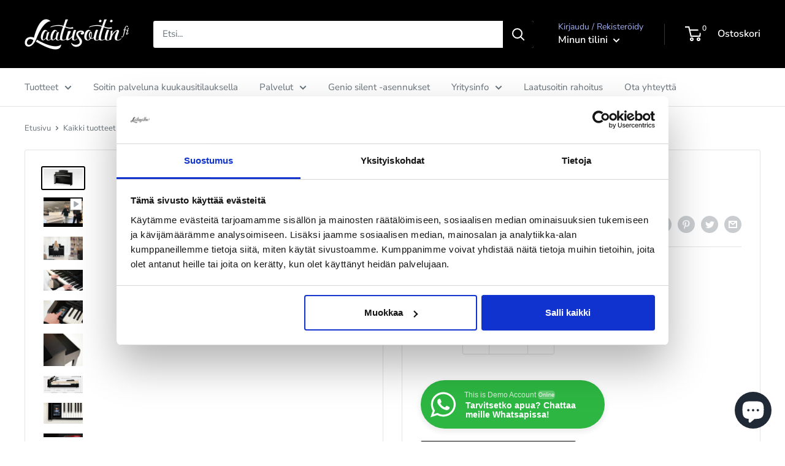

--- FILE ---
content_type: text/html; charset=utf-8
request_url: https://laatusoitin.fi/products/kawai-ca-710b-musta-uutuus
body_size: 78363
content:
<!doctype html>

<html class="no-js" lang="fi">
  <head>
    <script type="application/vnd.locksmith+json" data-locksmith>{"version":"v173","locked":false,"initialized":true,"scope":"product","access_granted":true,"access_denied":false,"requires_customer":false,"manual_lock":false,"remote_lock":false,"has_timeout":false,"remote_rendered":null,"hide_resource":false,"hide_links_to_resource":false,"transparent":true,"locks":{"all":[],"opened":[]},"keys":[],"keys_signature":"b2b80838f0ee783c014a3262c915bbc333565e6d9969d2868ebe907af3661cce","state":{"template":"product","theme":130082111727,"product":"kawai-ca-710b-musta-uutuus","collection":null,"page":null,"blog":null,"article":null,"app":null},"now":1770028377,"path":"\/products\/kawai-ca-710b-musta-uutuus","locale_root_url":"\/","canonical_url":"https:\/\/laatusoitin.fi\/products\/kawai-ca-710b-musta-uutuus","customer_id":null,"customer_id_signature":"b2b80838f0ee783c014a3262c915bbc333565e6d9969d2868ebe907af3661cce","cart":null}</script><script data-locksmith>!function(){var require=undefined,reqwest=function(){function succeed(e){var t=protocolRe.exec(e.url);return t=t&&t[1]||context.location.protocol,httpsRe.test(t)?twoHundo.test(e.request.status):!!e.request.response}function handleReadyState(e,t,n){return function(){return e._aborted?n(e.request):e._timedOut?n(e.request,"Request is aborted: timeout"):void(e.request&&4==e.request[readyState]&&(e.request.onreadystatechange=noop,succeed(e)?t(e.request):n(e.request)))}}function setHeaders(e,t){var n,s=t.headers||{};s.Accept=s.Accept||defaultHeaders.accept[t.type]||defaultHeaders.accept["*"];var r="undefined"!=typeof FormData&&t.data instanceof FormData;for(n in!t.crossOrigin&&!s[requestedWith]&&(s[requestedWith]=defaultHeaders.requestedWith),!s[contentType]&&!r&&(s[contentType]=t.contentType||defaultHeaders.contentType),s)s.hasOwnProperty(n)&&"setRequestHeader"in e&&e.setRequestHeader(n,s[n])}function setCredentials(e,t){"undefined"!=typeof t.withCredentials&&"undefined"!=typeof e.withCredentials&&(e.withCredentials=!!t.withCredentials)}function generalCallback(e){lastValue=e}function urlappend(e,t){return e+(/[?]/.test(e)?"&":"?")+t}function handleJsonp(e,t,n,s){var r=uniqid++,a=e.jsonpCallback||"callback",o=e.jsonpCallbackName||reqwest.getcallbackPrefix(r),i=new RegExp("((^|[?]|&)"+a+")=([^&]+)"),l=s.match(i),c=doc.createElement("script"),u=0,d=-1!==navigator.userAgent.indexOf("MSIE 10.0");return l?"?"===l[3]?s=s.replace(i,"$1="+o):o=l[3]:s=urlappend(s,a+"="+o),context[o]=generalCallback,c.type="text/javascript",c.src=s,c.async=!0,"undefined"!=typeof c.onreadystatechange&&!d&&(c.htmlFor=c.id="_reqwest_"+r),c.onload=c.onreadystatechange=function(){if(c[readyState]&&"complete"!==c[readyState]&&"loaded"!==c[readyState]||u)return!1;c.onload=c.onreadystatechange=null,c.onclick&&c.onclick(),t(lastValue),lastValue=undefined,head.removeChild(c),u=1},head.appendChild(c),{abort:function(){c.onload=c.onreadystatechange=null,n({},"Request is aborted: timeout",{}),lastValue=undefined,head.removeChild(c),u=1}}}function getRequest(e,t){var n,s=this.o,r=(s.method||"GET").toUpperCase(),a="string"==typeof s?s:s.url,o=!1!==s.processData&&s.data&&"string"!=typeof s.data?reqwest.toQueryString(s.data):s.data||null,i=!1;return("jsonp"==s.type||"GET"==r)&&o&&(a=urlappend(a,o),o=null),"jsonp"==s.type?handleJsonp(s,e,t,a):((n=s.xhr&&s.xhr(s)||xhr(s)).open(r,a,!1!==s.async),setHeaders(n,s),setCredentials(n,s),context[xDomainRequest]&&n instanceof context[xDomainRequest]?(n.onload=e,n.onerror=t,n.onprogress=function(){},i=!0):n.onreadystatechange=handleReadyState(this,e,t),s.before&&s.before(n),i?setTimeout(function(){n.send(o)},200):n.send(o),n)}function Reqwest(e,t){this.o=e,this.fn=t,init.apply(this,arguments)}function setType(e){return null===e?undefined:e.match("json")?"json":e.match("javascript")?"js":e.match("text")?"html":e.match("xml")?"xml":void 0}function init(o,fn){function complete(e){for(o.timeout&&clearTimeout(self.timeout),self.timeout=null;0<self._completeHandlers.length;)self._completeHandlers.shift()(e)}function success(resp){var type=o.type||resp&&setType(resp.getResponseHeader("Content-Type"));resp="jsonp"!==type?self.request:resp;var filteredResponse=globalSetupOptions.dataFilter(resp.responseText,type),r=filteredResponse;try{resp.responseText=r}catch(e){}if(r)switch(type){case"json":try{resp=context.JSON?context.JSON.parse(r):eval("("+r+")")}catch(err){return error(resp,"Could not parse JSON in response",err)}break;case"js":resp=eval(r);break;case"html":resp=r;break;case"xml":resp=resp.responseXML&&resp.responseXML.parseError&&resp.responseXML.parseError.errorCode&&resp.responseXML.parseError.reason?null:resp.responseXML}for(self._responseArgs.resp=resp,self._fulfilled=!0,fn(resp),self._successHandler(resp);0<self._fulfillmentHandlers.length;)resp=self._fulfillmentHandlers.shift()(resp);complete(resp)}function timedOut(){self._timedOut=!0,self.request.abort()}function error(e,t,n){for(e=self.request,self._responseArgs.resp=e,self._responseArgs.msg=t,self._responseArgs.t=n,self._erred=!0;0<self._errorHandlers.length;)self._errorHandlers.shift()(e,t,n);complete(e)}this.url="string"==typeof o?o:o.url,this.timeout=null,this._fulfilled=!1,this._successHandler=function(){},this._fulfillmentHandlers=[],this._errorHandlers=[],this._completeHandlers=[],this._erred=!1,this._responseArgs={};var self=this;fn=fn||function(){},o.timeout&&(this.timeout=setTimeout(function(){timedOut()},o.timeout)),o.success&&(this._successHandler=function(){o.success.apply(o,arguments)}),o.error&&this._errorHandlers.push(function(){o.error.apply(o,arguments)}),o.complete&&this._completeHandlers.push(function(){o.complete.apply(o,arguments)}),this.request=getRequest.call(this,success,error)}function reqwest(e,t){return new Reqwest(e,t)}function normalize(e){return e?e.replace(/\r?\n/g,"\r\n"):""}function serial(e,t){var n,s,r,a,o=e.name,i=e.tagName.toLowerCase(),l=function(e){e&&!e.disabled&&t(o,normalize(e.attributes.value&&e.attributes.value.specified?e.value:e.text))};if(!e.disabled&&o)switch(i){case"input":/reset|button|image|file/i.test(e.type)||(n=/checkbox/i.test(e.type),s=/radio/i.test(e.type),r=e.value,(!n&&!s||e.checked)&&t(o,normalize(n&&""===r?"on":r)));break;case"textarea":t(o,normalize(e.value));break;case"select":if("select-one"===e.type.toLowerCase())l(0<=e.selectedIndex?e.options[e.selectedIndex]:null);else for(a=0;e.length&&a<e.length;a++)e.options[a].selected&&l(e.options[a])}}function eachFormElement(){var e,t,a=this,n=function(e,t){var n,s,r;for(n=0;n<t.length;n++)for(r=e[byTag](t[n]),s=0;s<r.length;s++)serial(r[s],a)};for(t=0;t<arguments.length;t++)e=arguments[t],/input|select|textarea/i.test(e.tagName)&&serial(e,a),n(e,["input","select","textarea"])}function serializeQueryString(){return reqwest.toQueryString(reqwest.serializeArray.apply(null,arguments))}function serializeHash(){var n={};return eachFormElement.apply(function(e,t){e in n?(n[e]&&!isArray(n[e])&&(n[e]=[n[e]]),n[e].push(t)):n[e]=t},arguments),n}function buildParams(e,t,n,s){var r,a,o,i=/\[\]$/;if(isArray(t))for(a=0;t&&a<t.length;a++)o=t[a],n||i.test(e)?s(e,o):buildParams(e+"["+("object"==typeof o?a:"")+"]",o,n,s);else if(t&&"[object Object]"===t.toString())for(r in t)buildParams(e+"["+r+"]",t[r],n,s);else s(e,t)}var context=this,XHR2;if("window"in context)var doc=document,byTag="getElementsByTagName",head=doc[byTag]("head")[0];else try{XHR2=require("xhr2")}catch(ex){throw new Error("Peer dependency `xhr2` required! Please npm install xhr2")}var httpsRe=/^http/,protocolRe=/(^\w+):\/\//,twoHundo=/^(20\d|1223)$/,readyState="readyState",contentType="Content-Type",requestedWith="X-Requested-With",uniqid=0,callbackPrefix="reqwest_"+ +new Date,lastValue,xmlHttpRequest="XMLHttpRequest",xDomainRequest="XDomainRequest",noop=function(){},isArray="function"==typeof Array.isArray?Array.isArray:function(e){return e instanceof Array},defaultHeaders={contentType:"application/x-www-form-urlencoded",requestedWith:xmlHttpRequest,accept:{"*":"text/javascript, text/html, application/xml, text/xml, */*",xml:"application/xml, text/xml",html:"text/html",text:"text/plain",json:"application/json, text/javascript",js:"application/javascript, text/javascript"}},xhr=function(e){if(!0!==e.crossOrigin)return context[xmlHttpRequest]?new XMLHttpRequest:XHR2?new XHR2:new ActiveXObject("Microsoft.XMLHTTP");var t=context[xmlHttpRequest]?new XMLHttpRequest:null;if(t&&"withCredentials"in t)return t;if(context[xDomainRequest])return new XDomainRequest;throw new Error("Browser does not support cross-origin requests")},globalSetupOptions={dataFilter:function(e){return e}};return Reqwest.prototype={abort:function(){this._aborted=!0,this.request.abort()},retry:function(){init.call(this,this.o,this.fn)},then:function(e,t){return e=e||function(){},t=t||function(){},this._fulfilled?this._responseArgs.resp=e(this._responseArgs.resp):this._erred?t(this._responseArgs.resp,this._responseArgs.msg,this._responseArgs.t):(this._fulfillmentHandlers.push(e),this._errorHandlers.push(t)),this},always:function(e){return this._fulfilled||this._erred?e(this._responseArgs.resp):this._completeHandlers.push(e),this},fail:function(e){return this._erred?e(this._responseArgs.resp,this._responseArgs.msg,this._responseArgs.t):this._errorHandlers.push(e),this},"catch":function(e){return this.fail(e)}},reqwest.serializeArray=function(){var n=[];return eachFormElement.apply(function(e,t){n.push({name:e,value:t})},arguments),n},reqwest.serialize=function(){if(0===arguments.length)return"";var e,t=Array.prototype.slice.call(arguments,0);return(e=t.pop())&&e.nodeType&&t.push(e)&&(e=null),e&&(e=e.type),("map"==e?serializeHash:"array"==e?reqwest.serializeArray:serializeQueryString).apply(null,t)},reqwest.toQueryString=function(e,t){var n,s,r=t||!1,a=[],o=encodeURIComponent,i=function(e,t){t="function"==typeof t?t():null==t?"":t,a[a.length]=o(e)+"="+o(t)};if(isArray(e))for(s=0;e&&s<e.length;s++)i(e[s].name,e[s].value);else for(n in e)e.hasOwnProperty(n)&&buildParams(n,e[n],r,i);return a.join("&").replace(/%20/g,"+")},reqwest.getcallbackPrefix=function(){return callbackPrefix},reqwest.compat=function(e,t){return e&&(e.type&&(e.method=e.type)&&delete e.type,e.dataType&&(e.type=e.dataType),e.jsonpCallback&&(e.jsonpCallbackName=e.jsonpCallback)&&delete e.jsonpCallback,e.jsonp&&(e.jsonpCallback=e.jsonp)),new Reqwest(e,t)},reqwest.ajaxSetup=function(e){for(var t in e=e||{})globalSetupOptions[t]=e[t]},reqwest}();
/*!
  * Reqwest! A general purpose XHR connection manager
  * license MIT (c) Dustin Diaz 2015
  * https://github.com/ded/reqwest
  */!function(){var o=window.Locksmith={},e=document.querySelector('script[type="application/vnd.locksmith+json"]'),n=e&&e.innerHTML;if(o.state={},o.util={},o.loading=!1,n)try{o.state=JSON.parse(n)}catch(u){}if(document.addEventListener&&document.querySelector){var s,r,a,t=[76,79,67,75,83,77,73,84,72,49,49],i=function(){r=t.slice(0)},l="style",c=function(e){e&&27!==e.keyCode&&"click"!==e.type||(document.removeEventListener("keydown",c),document.removeEventListener("click",c),s&&document.body.removeChild(s),s=null)};i(),document.addEventListener("keyup",function(e){if(e.keyCode===r[0]){if(clearTimeout(a),r.shift(),0<r.length)return void(a=setTimeout(i,1e3));i(),c(),(s=document.createElement("div"))[l].width="50%",s[l].maxWidth="1000px",s[l].height="85%",s[l].border="1px rgba(0, 0, 0, 0.2) solid",s[l].background="rgba(255, 255, 255, 0.99)",s[l].borderRadius="4px",s[l].position="fixed",s[l].top="50%",s[l].left="50%",s[l].transform="translateY(-50%) translateX(-50%)",s[l].boxShadow="0 2px 5px rgba(0, 0, 0, 0.3), 0 0 100vh 100vw rgba(0, 0, 0, 0.5)",s[l].zIndex="2147483645";var t=document.createElement("textarea");t.value=JSON.stringify(JSON.parse(n),null,2),t[l].border="none",t[l].display="block",t[l].boxSizing="border-box",t[l].width="100%",t[l].height="100%",t[l].background="transparent",t[l].padding="22px",t[l].fontFamily="monospace",t[l].fontSize="14px",t[l].color="#333",t[l].resize="none",t[l].outline="none",t.readOnly=!0,s.appendChild(t),document.body.appendChild(s),t.addEventListener("click",function(e){e.stopImmediatePropagation()}),t.select(),document.addEventListener("keydown",c),document.addEventListener("click",c)}})}o.isEmbedded=-1!==window.location.search.indexOf("_ab=0&_fd=0&_sc=1"),o.path=o.state.path||window.location.pathname,o.basePath=o.state.locale_root_url.concat("/apps/locksmith").replace(/^\/\//,"/"),o.reloading=!1,o.util.console=window.console||{log:function(){},error:function(){}},o.util.makeUrl=function(e,t){var n,s=o.basePath+e,r=[],a=o.cache();for(n in a)r.push(n+"="+encodeURIComponent(a[n]));for(n in t)r.push(n+"="+encodeURIComponent(t[n]));return o.state.customer_id&&(r.push("customer_id="+encodeURIComponent(o.state.customer_id)),r.push("customer_id_signature="+encodeURIComponent(o.state.customer_id_signature))),s+=(-1===s.indexOf("?")?"?":"&")+r.join("&")},o._initializeCallbacks=[],o.on=function(e,t){if("initialize"!==e)throw'Locksmith.on() currently only supports the "initialize" event';o._initializeCallbacks.push(t)},o.initializeSession=function(e){if(!o.isEmbedded){var t=!1,n=!0,s=!0;(e=e||{}).silent&&(s=n=!(t=!0)),o.ping({silent:t,spinner:n,reload:s,callback:function(){o._initializeCallbacks.forEach(function(e){e()})}})}},o.cache=function(e){var t={};try{var n=function r(e){return(document.cookie.match("(^|; )"+e+"=([^;]*)")||0)[2]};t=JSON.parse(decodeURIComponent(n("locksmith-params")||"{}"))}catch(u){}if(e){for(var s in e)t[s]=e[s];document.cookie="locksmith-params=; expires=Thu, 01 Jan 1970 00:00:00 GMT; path=/",document.cookie="locksmith-params="+encodeURIComponent(JSON.stringify(t))+"; path=/"}return t},o.cache.cart=o.state.cart,o.cache.cartLastSaved=null,o.params=o.cache(),o.util.reload=function(){o.reloading=!0;try{window.location.href=window.location.href.replace(/#.*/,"")}catch(u){o.util.console.error("Preferred reload method failed",u),window.location.reload()}},o.cache.saveCart=function(e){if(!o.cache.cart||o.cache.cart===o.cache.cartLastSaved)return e?e():null;var t=o.cache.cartLastSaved;o.cache.cartLastSaved=o.cache.cart,reqwest({url:"/cart/update.json",method:"post",type:"json",data:{attributes:{locksmith:o.cache.cart}},complete:e,error:function(e){if(o.cache.cartLastSaved=t,!o.reloading)throw e}})},o.util.spinnerHTML='<style>body{background:#FFF}@keyframes spin{from{transform:rotate(0deg)}to{transform:rotate(360deg)}}#loading{display:flex;width:100%;height:50vh;color:#777;align-items:center;justify-content:center}#loading .spinner{display:block;animation:spin 600ms linear infinite;position:relative;width:50px;height:50px}#loading .spinner-ring{stroke:currentColor;stroke-dasharray:100%;stroke-width:2px;stroke-linecap:round;fill:none}</style><div id="loading"><div class="spinner"><svg width="100%" height="100%"><svg preserveAspectRatio="xMinYMin"><circle class="spinner-ring" cx="50%" cy="50%" r="45%"></circle></svg></svg></div></div>',o.util.clobberBody=function(e){document.body.innerHTML=e},o.util.clobberDocument=function(e){e.responseText&&(e=e.responseText),document.documentElement&&document.removeChild(document.documentElement);var t=document.open("text/html","replace");t.writeln(e),t.close(),setTimeout(function(){var e=t.querySelector("[autofocus]");e&&e.focus()},100)},o.util.serializeForm=function(e){if(e&&"FORM"===e.nodeName){var t,n,s={};for(t=e.elements.length-1;0<=t;t-=1)if(""!==e.elements[t].name)switch(e.elements[t].nodeName){case"INPUT":switch(e.elements[t].type){default:case"text":case"hidden":case"password":case"button":case"reset":case"submit":s[e.elements[t].name]=e.elements[t].value;break;case"checkbox":case"radio":e.elements[t].checked&&(s[e.elements[t].name]=e.elements[t].value);break;case"file":}break;case"TEXTAREA":s[e.elements[t].name]=e.elements[t].value;break;case"SELECT":switch(e.elements[t].type){case"select-one":s[e.elements[t].name]=e.elements[t].value;break;case"select-multiple":for(n=e.elements[t].options.length-1;0<=n;n-=1)e.elements[t].options[n].selected&&(s[e.elements[t].name]=e.elements[t].options[n].value)}break;case"BUTTON":switch(e.elements[t].type){case"reset":case"submit":case"button":s[e.elements[t].name]=e.elements[t].value}}return s}},o.util.on=function(e,a,o,t){t=t||document;var i="locksmith-"+e+a,n=function(e){var t=e.target,n=e.target.parentElement,s=t.className.baseVal||t.className||"",r=n.className.baseVal||n.className||"";("string"==typeof s&&-1!==s.split(/\s+/).indexOf(a)||"string"==typeof r&&-1!==r.split(/\s+/).indexOf(a))&&!e[i]&&(e[i]=!0,o(e))};t.attachEvent?t.attachEvent(e,n):t.addEventListener(e,n,!1)},o.util.enableActions=function(e){o.util.on("click","locksmith-action",function(e){e.preventDefault();var t=e.target;t.dataset.confirmWith&&!confirm(t.dataset.confirmWith)||(t.disabled=!0,t.innerText=t.dataset.disableWith,o.post("/action",t.dataset.locksmithParams,{spinner:!1,type:"text",success:function(e){(e=JSON.parse(e.responseText)).message&&alert(e.message),o.util.reload()}}))},e)},o.util.inject=function(e,t){var n=["data","locksmith","append"];if(-1!==t.indexOf(n.join("-"))){var s=document.createElement("div");s.innerHTML=t,e.appendChild(s)}else e.innerHTML=t;var r,a,o=e.querySelectorAll("script");for(a=0;a<o.length;++a){r=o[a];var i=document.createElement("script");if(r.type&&(i.type=r.type),r.src)i.src=r.src;else{var l=document.createTextNode(r.innerHTML);i.appendChild(l)}e.appendChild(i)}var c=e.querySelector("[autofocus]");c&&c.focus()},o.post=function(e,t,n){!1!==(n=n||{}).spinner&&o.util.clobberBody(o.util.spinnerHTML);var s={};n.container===document?(s.layout=1,n.success=function(e){document.getElementById(n.container);o.util.clobberDocument(e)}):n.container&&(s.layout=0,n.success=function(e){var t=document.getElementById(n.container);o.util.inject(t,e),t.id===t.firstChild.id&&t.parentElement.replaceChild(t.firstChild,t)}),n.form_type&&(t.form_type=n.form_type),o.loading=!0;var r=o.util.makeUrl(e,s);reqwest({url:r,method:"post",type:n.type||"html",data:t,complete:function(){o.loading=!1},error:function(e){if(!o.reloading)if("dashboard.weglot.com"!==window.location.host){if(!n.silent)throw alert("Something went wrong! Please refresh and try again."),e;console.error(e)}else console.error(e)},success:n.success||o.util.clobberDocument})},o.postResource=function(e,t){e.path=o.path,e.search=window.location.search,e.state=o.state,e.passcode&&(e.passcode=e.passcode.trim()),e.email&&(e.email=e.email.trim()),e.state.cart=o.cache.cart,e.locksmith_json=o.jsonTag,e.locksmith_json_signature=o.jsonTagSignature,o.post("/resource",e,t)},o.ping=function(e){if(!o.isEmbedded){e=e||{};var t=function(){e.reload?o.util.reload():"function"==typeof e.callback&&e.callback()};o.post("/ping",{path:o.path,search:window.location.search,state:o.state},{spinner:!!e.spinner,silent:"undefined"==typeof e.silent||e.silent,type:"text",success:function(e){(e=JSON.parse(e.responseText)).messages&&0<e.messages.length&&o.showMessages(e.messages),e.cart&&o.cache.cart!==e.cart?(o.cache.cart=e.cart,o.cache.saveCart(function(){t(),e.cart&&e.cart.match(/^.+:/)&&o.util.reload()})):t()}})}},o.timeoutMonitor=function(){var e=o.cache.cart;o.ping({callback:function(){e!==o.cache.cart||setTimeout(function(){o.timeoutMonitor()},6e4)}})},o.showMessages=function(e){var t=document.createElement("div");t.style.position="fixed",t.style.left=0,t.style.right=0,t.style.bottom="-50px",t.style.opacity=0,t.style.background="#191919",t.style.color="#ddd",t.style.transition="bottom 0.2s, opacity 0.2s",t.style.zIndex=999999,t.innerHTML="        <style>          .locksmith-ab .locksmith-b { display: none; }          .locksmith-ab.toggled .locksmith-b { display: flex; }          .locksmith-ab.toggled .locksmith-a { display: none; }          .locksmith-flex { display: flex; flex-wrap: wrap; justify-content: space-between; align-items: center; padding: 10px 20px; }          .locksmith-message + .locksmith-message { border-top: 1px #555 solid; }          .locksmith-message a { color: inherit; font-weight: bold; }          .locksmith-message a:hover { color: inherit; opacity: 0.8; }          a.locksmith-ab-toggle { font-weight: inherit; text-decoration: underline; }          .locksmith-text { flex-grow: 1; }          .locksmith-cta { flex-grow: 0; text-align: right; }          .locksmith-cta button { transform: scale(0.8); transform-origin: left; }          .locksmith-cta > * { display: block; }          .locksmith-cta > * + * { margin-top: 10px; }          .locksmith-message a.locksmith-close { flex-grow: 0; text-decoration: none; margin-left: 15px; font-size: 30px; font-family: monospace; display: block; padding: 2px 10px; }                    @media screen and (max-width: 600px) {            .locksmith-wide-only { display: none !important; }            .locksmith-flex { padding: 0 15px; }            .locksmith-flex > * { margin-top: 5px; margin-bottom: 5px; }            .locksmith-cta { text-align: left; }          }                    @media screen and (min-width: 601px) {            .locksmith-narrow-only { display: none !important; }          }        </style>      "+e.map(function(e){return'<div class="locksmith-message">'+e+"</div>"}).join(""),document.body.appendChild(t),document.body.style.position="relative",document.body.parentElement.style.paddingBottom=t.offsetHeight+"px",setTimeout(function(){t.style.bottom=0,t.style.opacity=1},50),o.util.on("click","locksmith-ab-toggle",function(e){e.preventDefault();for(var t=e.target.parentElement;-1===t.className.split(" ").indexOf("locksmith-ab");)t=t.parentElement;-1!==t.className.split(" ").indexOf("toggled")?t.className=t.className.replace("toggled",""):t.className=t.className+" toggled"}),o.util.enableActions(t)}}()}();</script>
      <script data-locksmith>Locksmith.cache.cart=null</script>

  <script data-locksmith>Locksmith.jsonTag="\u003cscript type=\"application\/vnd.locksmith+json\" data-locksmith\u003e{\"version\":\"v173\",\"locked\":false,\"initialized\":true,\"scope\":\"product\",\"access_granted\":true,\"access_denied\":false,\"requires_customer\":false,\"manual_lock\":false,\"remote_lock\":false,\"has_timeout\":false,\"remote_rendered\":null,\"hide_resource\":false,\"hide_links_to_resource\":false,\"transparent\":true,\"locks\":{\"all\":[],\"opened\":[]},\"keys\":[],\"keys_signature\":\"b2b80838f0ee783c014a3262c915bbc333565e6d9969d2868ebe907af3661cce\",\"state\":{\"template\":\"product\",\"theme\":130082111727,\"product\":\"kawai-ca-710b-musta-uutuus\",\"collection\":null,\"page\":null,\"blog\":null,\"article\":null,\"app\":null},\"now\":1770028377,\"path\":\"\\\/products\\\/kawai-ca-710b-musta-uutuus\",\"locale_root_url\":\"\\\/\",\"canonical_url\":\"https:\\\/\\\/laatusoitin.fi\\\/products\\\/kawai-ca-710b-musta-uutuus\",\"customer_id\":null,\"customer_id_signature\":\"b2b80838f0ee783c014a3262c915bbc333565e6d9969d2868ebe907af3661cce\",\"cart\":null}\u003c\/script\u003e";Locksmith.jsonTagSignature="1467dec78dededa156ede33a6ae63e53551353fb776125f68db1ae8c68570741"</script>
    <script
  id="Cookiebot"
  src="https://consent.cookiebot.com/uc.js"
  data-cbid="50468a46-d34a-4cc1-8339-c8c2d233667d"
  type="text/javascript"
  defer
></script>
    <meta charset="utf-8">
    <meta name="viewport" content="width=device-width, initial-scale=1.0, height=device-height, minimum-scale=1.0, maximum-scale=1.0">
    <meta name="theme-color" content="#000000"><title>Kawai CA-701B, musta
</title><meta name="description" content="Kawai CA-701 digitaalipiano on arvostetun Concert Artist -sarjan CA-79-mallin seuraaja. Tässä päivitetyssä mallissa on sama arvostettu puinen Grand Feel III -kosketinkoneisto kuin edeltäjässään, mutta siinä on täysin uudistettu SK-EX Competition Grand -pianosoundi, joka hyödyntää Kawain huippukehittynyttä monikanavaist">
<link rel="canonical" href="https://laatusoitin.fi/products/kawai-ca-710b-musta-uutuus"><link rel="shortcut icon" href="//laatusoitin.fi/cdn/shop/files/logo_e829174f-156f-446c-bf4f-dbaf7618cd08_96x96.jpg?v=1623318074" type="image/png"><link rel="preload" as="style" href="//laatusoitin.fi/cdn/shop/t/8/assets/theme.css?v=28630668745501646321643199556">
    <link rel="preload" as="script" href="//laatusoitin.fi/cdn/shop/t/8/assets/theme.js?v=113682921400883646911641909994">
    <link rel="preconnect" href="https://cdn.shopify.com">
    <link rel="preconnect" href="https://fonts.shopifycdn.com">
    <link rel="dns-prefetch" href="https://productreviews.shopifycdn.com">
    <link rel="dns-prefetch" href="https://ajax.googleapis.com">
    <link rel="dns-prefetch" href="https://maps.googleapis.com">
    <link rel="dns-prefetch" href="https://maps.gstatic.com">

    <meta property="og:type" content="product">
<meta property="og:title" content="Kawai CA-701B, musta">
<meta property="og:image" content="http://laatusoitin.fi/cdn/shop/products/kawai-CA-701B-digitaalipiano.jpg?v=1671700054">
<meta property="og:image:secure_url" content="https://laatusoitin.fi/cdn/shop/products/kawai-CA-701B-digitaalipiano.jpg?v=1671700054">
<meta property="og:image:width" content="2048">
    <meta property="og:image:height" content="982"><meta property="product:price:amount" content="2.659,00">
  <meta property="product:price:currency" content="EUR"><meta property="og:description" content="Kawai CA-701 digitaalipiano on arvostetun Concert Artist -sarjan CA-79-mallin seuraaja. Tässä päivitetyssä mallissa on sama arvostettu puinen Grand Feel III -kosketinkoneisto kuin edeltäjässään, mutta siinä on täysin uudistettu SK-EX Competition Grand -pianosoundi, joka hyödyntää Kawain huippukehittynyttä monikanavaist">
<meta property="og:url" content="https://laatusoitin.fi/products/kawai-ca-710b-musta-uutuus">
<meta property="og:site_name" content="Laatusoitin.fi"><meta name="twitter:card" content="summary"><meta name="twitter:title" content="Kawai CA-701B, musta">
<meta name="twitter:description" content="Kawai CA-701 digitaalipiano on arvostetun Concert Artist -sarjan CA-79-mallin seuraaja. Tässä päivitetyssä mallissa on sama arvostettu puinen Grand Feel III -kosketinkoneisto kuin edeltäjässään, mutta siinä on täysin uudistettu SK-EX Competition Grand -pianosoundi, joka hyödyntää Kawain huippukehittynyttä monikanavaista SK-EX Rendering -äänimoottoria. Kaikkien rakastama SK-EX Concert Grand -soitinääni on niin ikään mukana, mutta tämä uusi soitinääni perustuu täysin uuteen Shigeru Kawai-flyygelistä samplattyyn materiaaliin, joka on äänitetty soittajan perspektiivistä. Sen sointi on luonteeltaan kirkas, selkeä ja erottuvasti syttyvä.   CA701:n upea SK-EX Concert Grand -pianoäänet prosessoidaan täysin uudella audiolaitteistolla, jonka hi-fi-luokan toisto tuottaa uskomattoman luonnollisen soinnin. Uudelleen suunniteltu, 360 asteen diffuusoreilla varustettu kaiutinjärjestelmä tuottaa uskomattoman autenttisen äänen sekä soittajalle että kuulijoille.  CA701:n kosketusnäytössä on paranneltu mattapintainen näyttöpaneeli vähentää ei-toivottuja heijastuksia ja parantaa täten näkyvyyttä. Soittimen käyttöliittymässä on niin ikään useita päivityksiä, kuten näytön sammuttaminen tietyn ajan kuluttua tarvittaessa. CA701:n langaton yhdistettävyys on myös">
<meta name="twitter:image" content="https://laatusoitin.fi/cdn/shop/products/kawai-CA-701B-digitaalipiano_600x600_crop_center.jpg?v=1671700054">

    <link rel="preload" href="//laatusoitin.fi/cdn/fonts/nunito_sans/nunitosans_n4.0276fe080df0ca4e6a22d9cb55aed3ed5ba6b1da.woff2" as="font" type="font/woff2" crossorigin><link rel="preload" href="//laatusoitin.fi/cdn/fonts/nunito_sans/nunitosans_n4.0276fe080df0ca4e6a22d9cb55aed3ed5ba6b1da.woff2" as="font" type="font/woff2" crossorigin><style>
  @font-face {
  font-family: "Nunito Sans";
  font-weight: 400;
  font-style: normal;
  font-display: swap;
  src: url("//laatusoitin.fi/cdn/fonts/nunito_sans/nunitosans_n4.0276fe080df0ca4e6a22d9cb55aed3ed5ba6b1da.woff2") format("woff2"),
       url("//laatusoitin.fi/cdn/fonts/nunito_sans/nunitosans_n4.b4964bee2f5e7fd9c3826447e73afe2baad607b7.woff") format("woff");
}

  @font-face {
  font-family: "Nunito Sans";
  font-weight: 400;
  font-style: normal;
  font-display: swap;
  src: url("//laatusoitin.fi/cdn/fonts/nunito_sans/nunitosans_n4.0276fe080df0ca4e6a22d9cb55aed3ed5ba6b1da.woff2") format("woff2"),
       url("//laatusoitin.fi/cdn/fonts/nunito_sans/nunitosans_n4.b4964bee2f5e7fd9c3826447e73afe2baad607b7.woff") format("woff");
}

@font-face {
  font-family: "Nunito Sans";
  font-weight: 600;
  font-style: normal;
  font-display: swap;
  src: url("//laatusoitin.fi/cdn/fonts/nunito_sans/nunitosans_n6.6e9464eba570101a53130c8130a9e17a8eb55c21.woff2") format("woff2"),
       url("//laatusoitin.fi/cdn/fonts/nunito_sans/nunitosans_n6.25a0ac0c0a8a26038c7787054dd6058dfbc20fa8.woff") format("woff");
}

@font-face {
  font-family: "Nunito Sans";
  font-weight: 400;
  font-style: italic;
  font-display: swap;
  src: url("//laatusoitin.fi/cdn/fonts/nunito_sans/nunitosans_i4.6e408730afac1484cf297c30b0e67c86d17fc586.woff2") format("woff2"),
       url("//laatusoitin.fi/cdn/fonts/nunito_sans/nunitosans_i4.c9b6dcbfa43622b39a5990002775a8381942ae38.woff") format("woff");
}


  @font-face {
  font-family: "Nunito Sans";
  font-weight: 700;
  font-style: normal;
  font-display: swap;
  src: url("//laatusoitin.fi/cdn/fonts/nunito_sans/nunitosans_n7.25d963ed46da26098ebeab731e90d8802d989fa5.woff2") format("woff2"),
       url("//laatusoitin.fi/cdn/fonts/nunito_sans/nunitosans_n7.d32e3219b3d2ec82285d3027bd673efc61a996c8.woff") format("woff");
}

  @font-face {
  font-family: "Nunito Sans";
  font-weight: 400;
  font-style: italic;
  font-display: swap;
  src: url("//laatusoitin.fi/cdn/fonts/nunito_sans/nunitosans_i4.6e408730afac1484cf297c30b0e67c86d17fc586.woff2") format("woff2"),
       url("//laatusoitin.fi/cdn/fonts/nunito_sans/nunitosans_i4.c9b6dcbfa43622b39a5990002775a8381942ae38.woff") format("woff");
}

  @font-face {
  font-family: "Nunito Sans";
  font-weight: 700;
  font-style: italic;
  font-display: swap;
  src: url("//laatusoitin.fi/cdn/fonts/nunito_sans/nunitosans_i7.8c1124729eec046a321e2424b2acf328c2c12139.woff2") format("woff2"),
       url("//laatusoitin.fi/cdn/fonts/nunito_sans/nunitosans_i7.af4cda04357273e0996d21184432bcb14651a64d.woff") format("woff");
}


  :root {
    --default-text-font-size : 15px;
    --base-text-font-size    : 15px;
    --heading-font-family    : "Nunito Sans", sans-serif;
    --heading-font-weight    : 400;
    --heading-font-style     : normal;
    --text-font-family       : "Nunito Sans", sans-serif;
    --text-font-weight       : 400;
    --text-font-style        : normal;
    --text-font-bolder-weight: 600;
    --text-link-decoration   : underline;

    --text-color               : #677279;
    --text-color-rgb           : 103, 114, 121;
    --heading-color            : #000000;
    --border-color             : #e1e3e4;
    --border-color-rgb         : 225, 227, 228;
    --form-border-color        : #d4d6d8;
    --accent-color             : #000000;
    --accent-color-rgb         : 0, 0, 0;
    --link-color               : #000000;
    --link-color-hover         : #000000;
    --background               : #ffffff;
    --secondary-background     : #ffffff;
    --secondary-background-rgb : 255, 255, 255;
    --accent-background        : rgba(0, 0, 0, 0.08);

    --input-background: #ffffff;

    --error-color       : #ff0000;
    --error-background  : rgba(255, 0, 0, 0.07);
    --success-color     : #00aa00;
    --success-background: rgba(0, 170, 0, 0.11);

    --primary-button-background      : #000000;
    --primary-button-background-rgb  : 0, 0, 0;
    --primary-button-text-color      : #ffffff;
    --secondary-button-background    : #000000;
    --secondary-button-background-rgb: 0, 0, 0;
    --secondary-button-text-color    : #ffffff;

    --header-background      : #000000;
    --header-text-color      : #ffffff;
    --header-light-text-color: #a3afef;
    --header-border-color    : rgba(163, 175, 239, 0.3);
    --header-accent-color    : #000000;

    --footer-background-color:    #ffffff;
    --footer-heading-text-color:  #000000;
    --footer-body-text-color:     #677279;
    --footer-body-text-color-rgb: 103, 114, 121;
    --footer-accent-color:        #000000;
    --footer-accent-color-rgb:    0, 0, 0;
    --footer-border:              1px solid var(--border-color);
    
    --flickity-arrow-color: #abb1b4;--product-on-sale-accent           : #ee0000;
    --product-on-sale-accent-rgb       : 238, 0, 0;
    --product-on-sale-color            : #ffffff;
    --product-in-stock-color           : #008a00;
    --product-low-stock-color          : #ee0000;
    --product-sold-out-color           : #8a9297;
    --product-custom-label-1-background: #008a00;
    --product-custom-label-1-color     : #ffffff;
    --product-custom-label-2-background: #00a500;
    --product-custom-label-2-color     : #ffffff;
    --product-review-star-color        : #ffbd00;

    --mobile-container-gutter : 20px;
    --desktop-container-gutter: 40px;

    /* Shopify related variables */
    --payment-terms-background-color: #ffffff;
  }
</style>

<script>
  // IE11 does not have support for CSS variables, so we have to polyfill them
  if (!(((window || {}).CSS || {}).supports && window.CSS.supports('(--a: 0)'))) {
    const script = document.createElement('script');
    script.type = 'text/javascript';
    script.src = 'https://cdn.jsdelivr.net/npm/css-vars-ponyfill@2';
    script.onload = function() {
      cssVars({});
    };

    document.getElementsByTagName('head')[0].appendChild(script);
  }
</script>


    <script>window.performance && window.performance.mark && window.performance.mark('shopify.content_for_header.start');</script><meta name="google-site-verification" content="jfCd2-RpJYJ6Mq9LzRpQzlaUMKfvehN8yspcgmRoR9k">
<meta name="facebook-domain-verification" content="f2qiad7mggql4vai4sku8amrake77o">
<meta id="shopify-digital-wallet" name="shopify-digital-wallet" content="/44188303525/digital_wallets/dialog">
<link rel="alternate" type="application/json+oembed" href="https://laatusoitin.fi/products/kawai-ca-710b-musta-uutuus.oembed">
<script async="async" src="/checkouts/internal/preloads.js?locale=fi-FI"></script>
<script id="shopify-features" type="application/json">{"accessToken":"79f8da15cc49516fe51bcac477ddcf0f","betas":["rich-media-storefront-analytics"],"domain":"laatusoitin.fi","predictiveSearch":true,"shopId":44188303525,"locale":"fi"}</script>
<script>var Shopify = Shopify || {};
Shopify.shop = "laatusoitin.myshopify.com";
Shopify.locale = "fi";
Shopify.currency = {"active":"EUR","rate":"1.0"};
Shopify.country = "FI";
Shopify.theme = {"name":"Warehouse NEW","id":130082111727,"schema_name":"Warehouse","schema_version":"2.6.1","theme_store_id":871,"role":"main"};
Shopify.theme.handle = "null";
Shopify.theme.style = {"id":null,"handle":null};
Shopify.cdnHost = "laatusoitin.fi/cdn";
Shopify.routes = Shopify.routes || {};
Shopify.routes.root = "/";</script>
<script type="module">!function(o){(o.Shopify=o.Shopify||{}).modules=!0}(window);</script>
<script>!function(o){function n(){var o=[];function n(){o.push(Array.prototype.slice.apply(arguments))}return n.q=o,n}var t=o.Shopify=o.Shopify||{};t.loadFeatures=n(),t.autoloadFeatures=n()}(window);</script>
<script id="shop-js-analytics" type="application/json">{"pageType":"product"}</script>
<script defer="defer" async type="module" src="//laatusoitin.fi/cdn/shopifycloud/shop-js/modules/v2/client.init-shop-cart-sync_j08UDGKa.fi.esm.js"></script>
<script defer="defer" async type="module" src="//laatusoitin.fi/cdn/shopifycloud/shop-js/modules/v2/chunk.common_Bb-XDIxn.esm.js"></script>
<script defer="defer" async type="module" src="//laatusoitin.fi/cdn/shopifycloud/shop-js/modules/v2/chunk.modal_BRwMSUnb.esm.js"></script>
<script type="module">
  await import("//laatusoitin.fi/cdn/shopifycloud/shop-js/modules/v2/client.init-shop-cart-sync_j08UDGKa.fi.esm.js");
await import("//laatusoitin.fi/cdn/shopifycloud/shop-js/modules/v2/chunk.common_Bb-XDIxn.esm.js");
await import("//laatusoitin.fi/cdn/shopifycloud/shop-js/modules/v2/chunk.modal_BRwMSUnb.esm.js");

  window.Shopify.SignInWithShop?.initShopCartSync?.({"fedCMEnabled":true,"windoidEnabled":true});

</script>
<script>(function() {
  var isLoaded = false;
  function asyncLoad() {
    if (isLoaded) return;
    isLoaded = true;
    var urls = ["\/\/shopify.privy.com\/widget.js?shop=laatusoitin.myshopify.com","https:\/\/upsellproductaddons.com\/main.bundle.5d7b3c7054f5716ec06e.js?shop=laatusoitin.myshopify.com","https:\/\/js.smile.io\/v1\/smile-shopify.js?shop=laatusoitin.myshopify.com","https:\/\/tools.luckyorange.com\/core\/lo.js?site-id=62ea8ee3\u0026shop=laatusoitin.myshopify.com","\/\/cdn.shopify.com\/proxy\/7f95367ea5f4325ee5f07293d670eccc40b96f6f7136b635a00db9f58be41d44\/d31qwy1wuvutay.cloudfront.net\/req\/levar-viewer.js?shop=laatusoitin.myshopify.com\u0026sp-cache-control=cHVibGljLCBtYXgtYWdlPTkwMA","https:\/\/cdn.shopify.com\/s\/files\/1\/0441\/8830\/3525\/t\/8\/assets\/globo.formbuilder.init.js?v=1643709431\u0026shop=laatusoitin.myshopify.com","https:\/\/s3.eu-west-1.amazonaws.com\/production-klarna-il-shopify-osm\/a6c5e37d3b587ca7438f15aa90b429b47085a035\/laatusoitin.myshopify.com-1708635929599.js?shop=laatusoitin.myshopify.com","https:\/\/cdn.hextom.com\/js\/eventpromotionbar.js?shop=laatusoitin.myshopify.com","https:\/\/omnisnippet1.com\/platforms\/shopify.js?source=scriptTag\u0026v=2025-05-15T12\u0026shop=laatusoitin.myshopify.com","\/\/sfo2.digitaloceanspaces.com\/woohoo\/public\/script\/25147\/script.js?1759278872\u0026shop=laatusoitin.myshopify.com"];
    for (var i = 0; i < urls.length; i++) {
      var s = document.createElement('script');
      s.type = 'text/javascript';
      s.async = true;
      s.src = urls[i];
      var x = document.getElementsByTagName('script')[0];
      x.parentNode.insertBefore(s, x);
    }
  };
  if(window.attachEvent) {
    window.attachEvent('onload', asyncLoad);
  } else {
    window.addEventListener('load', asyncLoad, false);
  }
})();</script>
<script id="__st">var __st={"a":44188303525,"offset":7200,"reqid":"c9759250-fd22-4f6d-8497-fc5a8c25087c-1770028377","pageurl":"laatusoitin.fi\/products\/kawai-ca-710b-musta-uutuus","u":"36464c0cb837","p":"product","rtyp":"product","rid":7963306819823};</script>
<script>window.ShopifyPaypalV4VisibilityTracking = true;</script>
<script id="captcha-bootstrap">!function(){'use strict';const t='contact',e='account',n='new_comment',o=[[t,t],['blogs',n],['comments',n],[t,'customer']],c=[[e,'customer_login'],[e,'guest_login'],[e,'recover_customer_password'],[e,'create_customer']],r=t=>t.map((([t,e])=>`form[action*='/${t}']:not([data-nocaptcha='true']) input[name='form_type'][value='${e}']`)).join(','),a=t=>()=>t?[...document.querySelectorAll(t)].map((t=>t.form)):[];function s(){const t=[...o],e=r(t);return a(e)}const i='password',u='form_key',d=['recaptcha-v3-token','g-recaptcha-response','h-captcha-response',i],f=()=>{try{return window.sessionStorage}catch{return}},m='__shopify_v',_=t=>t.elements[u];function p(t,e,n=!1){try{const o=window.sessionStorage,c=JSON.parse(o.getItem(e)),{data:r}=function(t){const{data:e,action:n}=t;return t[m]||n?{data:e,action:n}:{data:t,action:n}}(c);for(const[e,n]of Object.entries(r))t.elements[e]&&(t.elements[e].value=n);n&&o.removeItem(e)}catch(o){console.error('form repopulation failed',{error:o})}}const l='form_type',E='cptcha';function T(t){t.dataset[E]=!0}const w=window,h=w.document,L='Shopify',v='ce_forms',y='captcha';let A=!1;((t,e)=>{const n=(g='f06e6c50-85a8-45c8-87d0-21a2b65856fe',I='https://cdn.shopify.com/shopifycloud/storefront-forms-hcaptcha/ce_storefront_forms_captcha_hcaptcha.v1.5.2.iife.js',D={infoText:'hCaptchan suojaama',privacyText:'Tietosuoja',termsText:'Ehdot'},(t,e,n)=>{const o=w[L][v],c=o.bindForm;if(c)return c(t,g,e,D).then(n);var r;o.q.push([[t,g,e,D],n]),r=I,A||(h.body.append(Object.assign(h.createElement('script'),{id:'captcha-provider',async:!0,src:r})),A=!0)});var g,I,D;w[L]=w[L]||{},w[L][v]=w[L][v]||{},w[L][v].q=[],w[L][y]=w[L][y]||{},w[L][y].protect=function(t,e){n(t,void 0,e),T(t)},Object.freeze(w[L][y]),function(t,e,n,w,h,L){const[v,y,A,g]=function(t,e,n){const i=e?o:[],u=t?c:[],d=[...i,...u],f=r(d),m=r(i),_=r(d.filter((([t,e])=>n.includes(e))));return[a(f),a(m),a(_),s()]}(w,h,L),I=t=>{const e=t.target;return e instanceof HTMLFormElement?e:e&&e.form},D=t=>v().includes(t);t.addEventListener('submit',(t=>{const e=I(t);if(!e)return;const n=D(e)&&!e.dataset.hcaptchaBound&&!e.dataset.recaptchaBound,o=_(e),c=g().includes(e)&&(!o||!o.value);(n||c)&&t.preventDefault(),c&&!n&&(function(t){try{if(!f())return;!function(t){const e=f();if(!e)return;const n=_(t);if(!n)return;const o=n.value;o&&e.removeItem(o)}(t);const e=Array.from(Array(32),(()=>Math.random().toString(36)[2])).join('');!function(t,e){_(t)||t.append(Object.assign(document.createElement('input'),{type:'hidden',name:u})),t.elements[u].value=e}(t,e),function(t,e){const n=f();if(!n)return;const o=[...t.querySelectorAll(`input[type='${i}']`)].map((({name:t})=>t)),c=[...d,...o],r={};for(const[a,s]of new FormData(t).entries())c.includes(a)||(r[a]=s);n.setItem(e,JSON.stringify({[m]:1,action:t.action,data:r}))}(t,e)}catch(e){console.error('failed to persist form',e)}}(e),e.submit())}));const S=(t,e)=>{t&&!t.dataset[E]&&(n(t,e.some((e=>e===t))),T(t))};for(const o of['focusin','change'])t.addEventListener(o,(t=>{const e=I(t);D(e)&&S(e,y())}));const B=e.get('form_key'),M=e.get(l),P=B&&M;t.addEventListener('DOMContentLoaded',(()=>{const t=y();if(P)for(const e of t)e.elements[l].value===M&&p(e,B);[...new Set([...A(),...v().filter((t=>'true'===t.dataset.shopifyCaptcha))])].forEach((e=>S(e,t)))}))}(h,new URLSearchParams(w.location.search),n,t,e,['guest_login'])})(!0,!0)}();</script>
<script integrity="sha256-4kQ18oKyAcykRKYeNunJcIwy7WH5gtpwJnB7kiuLZ1E=" data-source-attribution="shopify.loadfeatures" defer="defer" src="//laatusoitin.fi/cdn/shopifycloud/storefront/assets/storefront/load_feature-a0a9edcb.js" crossorigin="anonymous"></script>
<script data-source-attribution="shopify.dynamic_checkout.dynamic.init">var Shopify=Shopify||{};Shopify.PaymentButton=Shopify.PaymentButton||{isStorefrontPortableWallets:!0,init:function(){window.Shopify.PaymentButton.init=function(){};var t=document.createElement("script");t.src="https://laatusoitin.fi/cdn/shopifycloud/portable-wallets/latest/portable-wallets.fi.js",t.type="module",document.head.appendChild(t)}};
</script>
<script data-source-attribution="shopify.dynamic_checkout.buyer_consent">
  function portableWalletsHideBuyerConsent(e){var t=document.getElementById("shopify-buyer-consent"),n=document.getElementById("shopify-subscription-policy-button");t&&n&&(t.classList.add("hidden"),t.setAttribute("aria-hidden","true"),n.removeEventListener("click",e))}function portableWalletsShowBuyerConsent(e){var t=document.getElementById("shopify-buyer-consent"),n=document.getElementById("shopify-subscription-policy-button");t&&n&&(t.classList.remove("hidden"),t.removeAttribute("aria-hidden"),n.addEventListener("click",e))}window.Shopify?.PaymentButton&&(window.Shopify.PaymentButton.hideBuyerConsent=portableWalletsHideBuyerConsent,window.Shopify.PaymentButton.showBuyerConsent=portableWalletsShowBuyerConsent);
</script>
<script data-source-attribution="shopify.dynamic_checkout.cart.bootstrap">document.addEventListener("DOMContentLoaded",(function(){function t(){return document.querySelector("shopify-accelerated-checkout-cart, shopify-accelerated-checkout")}if(t())Shopify.PaymentButton.init();else{new MutationObserver((function(e,n){t()&&(Shopify.PaymentButton.init(),n.disconnect())})).observe(document.body,{childList:!0,subtree:!0})}}));
</script>

<script>window.performance && window.performance.mark && window.performance.mark('shopify.content_for_header.end');</script>
    <script>
function feedback() {
  const p = window.Shopify.customerPrivacy;
  console.log(`Tracking ${p.userCanBeTracked() ? "en" : "dis"}abled`);
}
window.Shopify.loadFeatures(
  [
    {
      name: "consent-tracking-api",
      version: "0.1",
    },
  ],
  function (error) {
    if (error) throw error;
    if ("Cookiebot" in window)
      window.Shopify.customerPrivacy.setTrackingConsent({
        "analytics": false,
        "marketing": false,
        "preferences": false,
        "sale_of_data": false,
      }, () => console.log("Awaiting consent")
    );
  }
);

window.addEventListener("CookiebotOnConsentReady", function () {
  const C = Cookiebot.consent,
      existConsentShopify = setInterval(function () {
        if (window.Shopify.customerPrivacy) {
          clearInterval(existConsentShopify);
          window.Shopify.customerPrivacy.setTrackingConsent({
            "analytics": C["statistics"],
            "marketing": C["marketing"],
            "preferences": C["preferences"],
            "sale_of_data": C["marketing"],
          }, () => console.log("Consent captured"))
        }
      }, 100);
});
</script>

    <link rel="stylesheet" href="//laatusoitin.fi/cdn/shop/t/8/assets/theme.css?v=28630668745501646321643199556">

    
  <script type="application/ld+json">
  {
    "@context": "http://schema.org",
    "@type": "Product",
    "offers": [{
          "@type": "Offer",
          "name": "Default Title",
          "availability":"https://schema.org/InStock",
          "price": 2659.0,
          "priceCurrency": "EUR",
          "priceValidUntil": "2026-02-12","url": "/products/kawai-ca-710b-musta-uutuus?variant=43680848052463"
        }
],
    "brand": {
      "name": "Laatusoitin.fi"
    },
    "name": "Kawai CA-701B, musta",
    "description": "\nKawai CA-701 digitaalipiano on arvostetun Concert Artist -sarjan CA-79-mallin seuraaja.\n\n\n\nTässä päivitetyssä mallissa on sama arvostettu puinen Grand Feel III -kosketinkoneisto kuin edeltäjässään, mutta siinä on täysin uudistettu SK-EX Competition Grand -pianosoundi, joka hyödyntää Kawain huippukehittynyttä monikanavaista SK-EX Rendering -äänimoottoria. Kaikkien rakastama SK-EX Concert Grand -soitinääni on niin ikään mukana, mutta tämä uusi soitinääni perustuu täysin uuteen Shigeru Kawai-flyygelistä samplattyyn materiaaliin, joka on äänitetty soittajan perspektiivistä. Sen sointi on luonteeltaan kirkas, selkeä ja erottuvasti syttyvä.\n \nCA701:n upea SK-EX Concert Grand -pianoäänet prosessoidaan täysin uudella audiolaitteistolla, jonka hi-fi-luokan toisto tuottaa uskomattoman luonnollisen soinnin. Uudelleen suunniteltu, 360 asteen diffuusoreilla varustettu kaiutinjärjestelmä tuottaa uskomattoman autenttisen äänen sekä soittajalle että kuulijoille. \nCA701:n kosketusnäytössä on paranneltu mattapintainen näyttöpaneeli vähentää ei-toivottuja heijastuksia ja parantaa täten näkyvyyttä. Soittimen käyttöliittymässä on niin ikään useita päivityksiä, kuten näytön sammuttaminen tietyn ajan kuluttua tarvittaessa. CA701:n langaton yhdistettävyys on myös päivitetty. Bluetooth MIDI ja Bluetooth Audio-komponentit edustavat nyt uusinta v5-standardia, minkä ansiosta viive on mahdollisimman pieni, ja yhteys entistä varmempi. Äänenlaatu on niin ikään entistä parempi toistettaessa musiikkia mobiililaitteilta. \n \nCA701-mallin jatkokehitellyssä kabinetissa on entistä korkeampi soittimen yläosa, sekä paranneltu polkimien sijoittelu, minkä ansiosta soittokokemus on entistä flyygelimäisempi. Lisäksi soittimen uudistetun nuottitelineen asentoa voi muokata itselle sopivaksi. \n \nUudet ominaisuudet ja parannukset \n\nUUTTA: Soittajan perspektiivistä äänitetty uusi SK-EX Competition Grand -soitinääni\nPARANNUS: Täysin uudelleen suunniteltu äänentoistojärjestelmä\nPARANNUS: Heijastamaton LCD-kosketusnäyttö päivitetyllä käyttöliittymällä, paranneltu toiminta, taustavalon sammutus \nPARANNUS: Virtual Piano Artisan (aiemmin Virtual Technician)\nPARANNUS: Bluetooth MIDI v5, Bluetooth Audio v5 paremmalla äänenlaadulla ja pienemmällä viiveellä\nPARANNUS: Korkeampi runko, ergonomisempi poljinten asettelu, uusittu nuottiteline \n\nTekniset tiedot:\nKoskettimisto: Grand Feel III (GFIII)-koneisto uloslöysäyksellä, triplasensorilla sekä vastapainotetuilla 88 puisella koskettimella, Ivory \u0026amp; Ebony -pinnoitteella.Äänilähde: 88-koskettimen pianosamplays, 88-koskettimen resonanssimallinnus\nHarmonic Imaging XL: 88-koskettimen pianosamplays \nSisäiset soitinäänet: \n\n\nSK-EX Rendering: SK-EX Competition Grand (5 tyyppiä), SK-EX Concert Grand (5 tyyppiä)\n\nHarmonic Imaging XL: 96 soitinääntä \n\nKosketintilat: Dual, Split, 4Hands (voimakkuuden balanssi säädettävissä) \nPolyfonia: Max. 256 nuottia (riippuen valitusta soitinäänestä)\nEfektit: \n\n\nSK-EX Rendering Tilaefektit (10 tyyppiä)\n\nHarmonic Imaging XL Reverb-tilakaiku (6 tyyppiä), efektit (24 tyyppiä: chorus x3, delay x3, tremolo x3, auto pan x2, phaser x2, rotary x6, combi x5) \n\nVirtual Piano Artisan: Touch Curve, Voicing, String Resonances, Damper Noise, Undamped String Resonance, Cabinet Resonance, Key Off Effect, Fallback Noise, Hammer Noise, Hammer Decay, Topboard, Decay Time, Minimum Touch, Stretch Tuning, Temperament, Temperament Key, Key Volume, Half-Pedal Adjust, Soft-Pedal Depth\n Sisäinen tallennin: 10 kappaletta, 2 raitaa (noin 90 000 nuotin muistikapasiteetti)\nUSB-tallennin: \nToisto MP3, WAW, SMF, KSO (Sisäisen tallentimen käyttämä formaatti)Äänitys MP3, WAV, Overdub audio, Line in \u0026amp; Bluthooth Audio -äänitysMetronomi: 1\/4, 2\/4, 3\/4, 4\/4, 5\/4, 3\/8, 6\/8, 7\/8, 9\/8, 12\/8 + 100 rumpurytmiä 10~400 bpm (20~800 bpm kahdeksasosarytmeillä)  \nSisäiset kappaleet:\n\n\nEsittelykappaleet 39 kappaletta\n\nMusiikkikappaleet 205 tai 218 kappaletta, riippuen markkina-alueesta\n\nOpetuskappaleet 578 kappaletta Alfred, Burgmüller, Czerny, Beyer, Bach, ja Chopin oppikirjoista, 140 sormiharjoitusta \n\nTransponointi: -12∼+12 puolisävelaskelta (Key Transpose \u0026amp; Song Transpose)\nMuut asetukset ja toiminnot:\n Kaiuttimet\/Kuulokkeet: Tone Control, Low Volume Balance, Speaker Volume, Speaker Character, Wall EQ, Spatial Headphone Sound, Headphone Type, Headphone Volume\nMIDI: Play MIDI Channel, Send Program Change, Local Control, Multi-timbral ModeUser Data: Reset Sounds (Favorite\/Recent\/User), Reset Music, (Favorite\/Recent\/Recorder), Factory Reset\nBluetooth: Bluetooth On\/Off, Bluetooth Audio Pairing, Bluetooth Audio Volume\nUSB-tallennus: Recording Format, Recording Level, Formatting USB Memory\nSystem: LCD Brightness, Display Scale, Auto Display Off, Auto Power Off, Startup Screen, Startup Settings, Language, Information\nNäyttö: 5” LCD kosketusnäyttö (480 x 800)Bluetooth: Bluetooth (Ver. 5.0; GATT compatible), Bluetooth Low Energy MIDI Specification compliant Bluetooth Audio (Ver. 5.1; A2DP compatible)\nLiitännät: LINE IN (3,5 mm STEREO), LINE IN Level, LINE OUT (6,3 mm L\/MONO, R), Headphones x 2 (6,3 mm, 3,5 mm)\nMIDI\/USB: USB to Host, USB to Device, USB for Update\nPolkimet: Grand Feel Pedal System, Sustain (puolipedaalitoiminnolla), So (puolipedaalitoiminnolla), Urkupiste\nKaiutinjärjestelmä:\n\n13 cm x 2 (bassokaiuttimet)\n(8 x 12) cm x 2 (yläkaiuttimet, diffuusoreilla)\n5 cm x 2 (diskanttikaiuttimet) \n\nUlostuloteho: 110W(55W+55W)\nTehonkulutus: 45 W\nKoskettimiston suoja: Liukuva (turvallisella So Fall-järjestelmällä)\nNuottiteline: Kokoontaittuva (kuusi eri asentoa)\nMitat: 1450(W)x495(D)x970(H)mm\nPaino: 76,5kg",
    "category": "Piano",
    "url": "/products/kawai-ca-710b-musta-uutuus",
    "sku": "",
    "image": {
      "@type": "ImageObject",
      "url": "https://laatusoitin.fi/cdn/shop/products/kawai-CA-701B-digitaalipiano_1024x.jpg?v=1671700054",
      "image": "https://laatusoitin.fi/cdn/shop/products/kawai-CA-701B-digitaalipiano_1024x.jpg?v=1671700054",
      "name": "Kawai CA-701B, musta",
      "width": "1024",
      "height": "1024"
    }
  }
  </script>



  <script type="application/ld+json">
  {
    "@context": "http://schema.org",
    "@type": "BreadcrumbList",
  "itemListElement": [{
      "@type": "ListItem",
      "position": 1,
      "name": "Etusivu",
      "item": "https://laatusoitin.fi"
    },{
          "@type": "ListItem",
          "position": 2,
          "name": "Kawai CA-701B, musta",
          "item": "https://laatusoitin.fi/products/kawai-ca-710b-musta-uutuus"
        }]
  }
  </script>


    <script>
      // This allows to expose several variables to the global scope, to be used in scripts
      window.theme = {
        pageType: "product",
        cartCount: 0,
        moneyFormat: "{{amount_with_comma_separator}} €",
        moneyWithCurrencyFormat: "{{amount_with_comma_separator}} €",
        currencyCodeEnabled: false,
        showDiscount: true,
        discountMode: "saving",
        searchMode: "product,article,page",
        searchUnavailableProducts: "last",
        cartType: "drawer"
      };

      window.routes = {
        rootUrl: "\/",
        rootUrlWithoutSlash: '',
        cartUrl: "\/cart",
        cartAddUrl: "\/cart\/add",
        cartChangeUrl: "\/cart\/change",
        searchUrl: "\/search",
        productRecommendationsUrl: "\/recommendations\/products"
      };

      window.languages = {
        productRegularPrice: "Normaalihinta",
        productSalePrice: "Alehinta",
        collectionOnSaleLabel: "Säästä {{savings}}",
        productFormUnavailable: "Ei saatavilla",
        productFormAddToCart: "Lisää ostoskoriin",
        productFormSoldOut: "Loppuunmyyty",
        productAdded: "Tuote on lisätty ostoskoriin",
        productAddedShort: "Lisätty!",
        shippingEstimatorNoResults: "Toimitusmahdollisuuksia ei löytynyt osoitteellasi.",
        shippingEstimatorOneResult: "Yksi toimitushinta löytyi osoitteellasi.",
        shippingEstimatorMultipleResults: "Löytyi {{count}} toimitusmahdollisuutta osoitteellasi:",
        shippingEstimatorErrors: "Joitakin virheitä:"
      };

      window.lazySizesConfig = {
        loadHidden: false,
        hFac: 0.8,
        expFactor: 3,
        customMedia: {
          '--phone': '(max-width: 640px)',
          '--tablet': '(min-width: 641px) and (max-width: 1023px)',
          '--lap': '(min-width: 1024px)'
        }
      };

      document.documentElement.className = document.documentElement.className.replace('no-js', 'js');
    </script><script src="//laatusoitin.fi/cdn/shop/t/8/assets/theme.js?v=113682921400883646911641909994" defer></script>
    <script src="//laatusoitin.fi/cdn/shop/t/8/assets/custom.js?v=102476495355921946141641909993" defer></script><script>
        (function () {
          window.onpageshow = function() {
            // We force re-freshing the cart content onpageshow, as most browsers will serve a cache copy when hitting the
            // back button, which cause staled data
            document.documentElement.dispatchEvent(new CustomEvent('cart:refresh', {
              bubbles: true,
              detail: {scrollToTop: false}
            }));
          };
        })();
      </script><div class='evm-multiple evm-us-main-div' data-page='product'></div>
<!-- Start of Judge.me Core -->
<link rel="dns-prefetch" href="https://cdn.judge.me/">
<script data-cfasync='false' class='jdgm-settings-script'>window.jdgmSettings={"pagination":5,"disable_web_reviews":false,"badge_no_review_text":"Ei arvosteluja","badge_n_reviews_text":"{{ n }} arvostelu/arvostelua","badge_star_color":"#f6ce1a","hide_badge_preview_if_no_reviews":true,"badge_hide_text":false,"enforce_center_preview_badge":false,"widget_title":"Asiakasarvostelut","widget_open_form_text":"Kirjoita arvostelu","widget_close_form_text":"Peruuta arvostelu","widget_refresh_page_text":"Päivitä sivu","widget_summary_text":"Perustuu {{ number_of_reviews }} arvosteluun/arvosteluihin","widget_no_review_text":"Ole ensimmäinen kirjoittamaan arvostelu","widget_name_field_text":"Näytettävä nimi","widget_verified_name_field_text":"Vahvistettu nimi (julkinen)","widget_name_placeholder_text":"Näytettävä nimi","widget_required_field_error_text":"Tämä kenttä on pakollinen.","widget_email_field_text":"Sähköpostiosoite","widget_verified_email_field_text":"Vahvistettu sähköposti (yksityinen, ei muokattavissa)","widget_email_placeholder_text":"Sähköpostiosoitteesi","widget_email_field_error_text":"Syötä kelvollinen sähköpostiosoite.","widget_rating_field_text":"Arvosana","widget_review_title_field_text":"Arvostelun otsikko","widget_review_title_placeholder_text":"Anna arvostelullesi otsikko","widget_review_body_field_text":"Arvostelun sisältö","widget_review_body_placeholder_text":"Aloita kirjoittaminen tässä...","widget_pictures_field_text":"Kuva/Video (valinnainen)","widget_submit_review_text":"Lähetä arvostelu","widget_submit_verified_review_text":"Lähetä vahvistettu arvostelu","widget_submit_success_msg_with_auto_publish":"Kiitos! Päivitä sivu hetken kuluttua nähdäksesi arvostelusi. Voit poistaa tai muokata arvosteluasi kirjautumalla palveluun \u003ca href='https://judge.me/login' target='_blank' rel='nofollow noopener'\u003eJudge.me\u003c/a\u003e","widget_submit_success_msg_no_auto_publish":"Kiitos! Arvostelusi julkaistaan, kun kaupan ylläpitäjä on hyväksynyt sen. Voit poistaa tai muokata arvosteluasi kirjautumalla palveluun \u003ca href='https://judge.me/login' target='_blank' rel='nofollow noopener'\u003eJudge.me\u003c/a\u003e","widget_show_default_reviews_out_of_total_text":"Näytetään {{ n_reviews_shown }} / {{ n_reviews }} arvostelua.","widget_show_all_link_text":"Näytä kaikki","widget_show_less_link_text":"Näytä vähemmän","widget_author_said_text":"{{ reviewer_name }} sanoi:","widget_days_text":"{{ n }} päivää sitten","widget_weeks_text":"{{ n }} viikko/viikkoa sitten","widget_months_text":"{{ n }} kuukausi/kuukautta sitten","widget_years_text":"{{ n }} vuosi/vuotta sitten","widget_yesterday_text":"Eilen","widget_today_text":"Tänään","widget_replied_text":"\u003e\u003e {{ shop_name }} vastasi:","widget_read_more_text":"Lue lisää","widget_reviewer_name_as_initial":"","widget_rating_filter_color":"","widget_rating_filter_see_all_text":"Katso kaikki arvostelut","widget_sorting_most_recent_text":"Uusimmat","widget_sorting_highest_rating_text":"Korkein arvosana","widget_sorting_lowest_rating_text":"Alhaisin arvosana","widget_sorting_with_pictures_text":"Vain kuvat","widget_sorting_most_helpful_text":"Hyödyllisimmät","widget_open_question_form_text":"Esitä kysymys","widget_reviews_subtab_text":"Arvostelut","widget_questions_subtab_text":"Kysymykset","widget_question_label_text":"Kysymys","widget_answer_label_text":"Vastaus","widget_question_placeholder_text":"Kirjoita kysymyksesi tähän","widget_submit_question_text":"Lähetä kysymys","widget_question_submit_success_text":"Kiitos kysymyksestäsi! Ilmoitamme sinulle, kun siihen vastataan.","widget_star_color":"#f6ce1a","verified_badge_text":"Vahvistettu","verified_badge_bg_color":"","verified_badge_text_color":"","verified_badge_placement":"left-of-reviewer-name","widget_review_max_height":"","widget_hide_border":false,"widget_social_share":false,"widget_thumb":false,"widget_review_location_show":false,"widget_location_format":"country_iso_code","all_reviews_include_out_of_store_products":true,"all_reviews_out_of_store_text":"(kaupan ulkopuolella)","all_reviews_pagination":100,"all_reviews_product_name_prefix_text":"koskien","enable_review_pictures":true,"enable_question_anwser":false,"widget_theme":"","review_date_format":"mm/dd/yyyy","default_sort_method":"most-recent","widget_product_reviews_subtab_text":"Tuotearvostelut","widget_shop_reviews_subtab_text":"Kaupan arvostelut","widget_other_products_reviews_text":"Arvostelut muille tuotteille","widget_store_reviews_subtab_text":"Kaupan arvostelut","widget_no_store_reviews_text":"Tätä kauppaa ei ole vielä saanut arvosteluja","widget_web_restriction_product_reviews_text":"Tästä tuotteesta ei ole vielä arvosteluja","widget_no_items_text":"Ei löytynyt elementtejä","widget_show_more_text":"Näytä lisää","widget_write_a_store_review_text":"Kirjoita Arvostelu","widget_other_languages_heading":"Arvosteluja muilla kielillä","widget_translate_review_text":"Käännä arvostelu kielelle {{ language }}","widget_translating_review_text":"Käännetään...","widget_show_original_translation_text":"Näytä alkuperäinen ({{ language }})","widget_translate_review_failed_text":"Arvostelua ei voitu kääntää.","widget_translate_review_retry_text":"Yritä uudelleen","widget_translate_review_try_again_later_text":"Yritä myöhemmin uudelleen","show_product_url_for_grouped_product":false,"widget_sorting_pictures_first_text":"Kuvat ensin","show_pictures_on_all_rev_page_mobile":false,"show_pictures_on_all_rev_page_desktop":false,"floating_tab_hide_mobile_install_preference":false,"floating_tab_button_name":"★ Arvostelut","floating_tab_title":"Anna asiakkaiden puhua puolestamme","floating_tab_button_color":"","floating_tab_button_background_color":"","floating_tab_url":"","floating_tab_url_enabled":true,"floating_tab_tab_style":"text","all_reviews_text_badge_text":"Asiakkaat arvioivat meitä {{ shop.metafields.judgeme.all_reviews_rating | round: 1 }}/5 perustuen {{ shop.metafields.judgeme.all_reviews_count }} arvosteluun.","all_reviews_text_badge_text_branded_style":"{{ shop.metafields.judgeme.all_reviews_rating | round: 1 }} / 5 tähteä perustuen {{ shop.metafields.judgeme.all_reviews_count }} arvosteluun","is_all_reviews_text_badge_a_link":false,"show_stars_for_all_reviews_text_badge":false,"all_reviews_text_badge_url":"","all_reviews_text_style":"text","all_reviews_text_color_style":"judgeme_brand_color","all_reviews_text_color":"#108474","all_reviews_text_show_jm_brand":true,"featured_carousel_show_header":true,"featured_carousel_title":"Anna asiakkaiden puhua puolestamme","testimonials_carousel_title":"Asiakas sanoo","videos_carousel_title":"Todelliset asiakkaiden tarinat","cards_carousel_title":"Asiakas sanoo","featured_carousel_count_text":"{{ n }} arvostelusta","featured_carousel_add_link_to_all_reviews_page":false,"featured_carousel_url":"","featured_carousel_show_images":true,"featured_carousel_autoslide_interval":5,"featured_carousel_arrows_on_the_sides":false,"featured_carousel_height":250,"featured_carousel_width":80,"featured_carousel_image_size":0,"featured_carousel_image_height":250,"featured_carousel_arrow_color":"#eeeeee","verified_count_badge_style":"vintage","verified_count_badge_orientation":"horizontal","verified_count_badge_color_style":"judgeme_brand_color","verified_count_badge_color":"#108474","is_verified_count_badge_a_link":false,"verified_count_badge_url":"","verified_count_badge_show_jm_brand":true,"widget_rating_preset_default":5,"widget_first_sub_tab":"product-reviews","widget_show_histogram":true,"widget_histogram_use_custom_color":false,"widget_pagination_use_custom_color":false,"widget_star_use_custom_color":true,"widget_verified_badge_use_custom_color":false,"widget_write_review_use_custom_color":false,"picture_reminder_submit_button":"Upload Pictures","enable_review_videos":false,"mute_video_by_default":false,"widget_sorting_videos_first_text":"Videot ensin","widget_review_pending_text":"Odottaa","featured_carousel_items_for_large_screen":3,"social_share_options_order":"Facebook,Twitter","remove_microdata_snippet":false,"disable_json_ld":false,"enable_json_ld_products":false,"preview_badge_show_question_text":false,"preview_badge_no_question_text":"Ei kysymyksiä","preview_badge_n_question_text":"{{ number_of_questions }} kysymys/kysymystä","qa_badge_show_icon":false,"qa_badge_position":"same-row","remove_judgeme_branding":false,"widget_add_search_bar":false,"widget_search_bar_placeholder":"Haku","widget_sorting_verified_only_text":"Vain vahvistetut","featured_carousel_theme":"default","featured_carousel_show_rating":true,"featured_carousel_show_title":true,"featured_carousel_show_body":true,"featured_carousel_show_date":false,"featured_carousel_show_reviewer":true,"featured_carousel_show_product":false,"featured_carousel_header_background_color":"#108474","featured_carousel_header_text_color":"#ffffff","featured_carousel_name_product_separator":"reviewed","featured_carousel_full_star_background":"#108474","featured_carousel_empty_star_background":"#dadada","featured_carousel_vertical_theme_background":"#f9fafb","featured_carousel_verified_badge_enable":false,"featured_carousel_verified_badge_color":"#108474","featured_carousel_border_style":"round","featured_carousel_review_line_length_limit":3,"featured_carousel_more_reviews_button_text":"Lue lisää arvosteluja","featured_carousel_view_product_button_text":"Katso tuote","all_reviews_page_load_reviews_on":"scroll","all_reviews_page_load_more_text":"Lataa lisää arvosteluja","disable_fb_tab_reviews":false,"enable_ajax_cdn_cache":false,"widget_public_name_text":"näytetään julkisesti kuten","default_reviewer_name":"John Smith","default_reviewer_name_has_non_latin":true,"widget_reviewer_anonymous":"Nimetön","medals_widget_title":"Judge.me Arvostelumitalit","medals_widget_background_color":"#f9fafb","medals_widget_position":"footer_all_pages","medals_widget_border_color":"#f9fafb","medals_widget_verified_text_position":"left","medals_widget_use_monochromatic_version":false,"medals_widget_elements_color":"#108474","show_reviewer_avatar":true,"widget_invalid_yt_video_url_error_text":"Ei YouTube-videon URL","widget_max_length_field_error_text":"Syötä enintään {0} merkkiä.","widget_show_country_flag":false,"widget_show_collected_via_shop_app":true,"widget_verified_by_shop_badge_style":"light","widget_verified_by_shop_text":"Kaupan vahvistama","widget_show_photo_gallery":false,"widget_load_with_code_splitting":true,"widget_ugc_install_preference":false,"widget_ugc_title":"Valmistettu meiltä, jaettu sinulta","widget_ugc_subtitle":"Merkitse meidät nähdäksesi kuvasi esillä sivullamme","widget_ugc_arrows_color":"#ffffff","widget_ugc_primary_button_text":"Osta nyt","widget_ugc_primary_button_background_color":"#108474","widget_ugc_primary_button_text_color":"#ffffff","widget_ugc_primary_button_border_width":"0","widget_ugc_primary_button_border_style":"none","widget_ugc_primary_button_border_color":"#108474","widget_ugc_primary_button_border_radius":"25","widget_ugc_secondary_button_text":"Lataa lisää","widget_ugc_secondary_button_background_color":"#ffffff","widget_ugc_secondary_button_text_color":"#108474","widget_ugc_secondary_button_border_width":"2","widget_ugc_secondary_button_border_style":"solid","widget_ugc_secondary_button_border_color":"#108474","widget_ugc_secondary_button_border_radius":"25","widget_ugc_reviews_button_text":"Katso arvostelut","widget_ugc_reviews_button_background_color":"#ffffff","widget_ugc_reviews_button_text_color":"#108474","widget_ugc_reviews_button_border_width":"2","widget_ugc_reviews_button_border_style":"solid","widget_ugc_reviews_button_border_color":"#108474","widget_ugc_reviews_button_border_radius":"25","widget_ugc_reviews_button_link_to":"judgeme-reviews-page","widget_ugc_show_post_date":true,"widget_ugc_max_width":"800","widget_rating_metafield_value_type":true,"widget_primary_color":"#108474","widget_enable_secondary_color":false,"widget_secondary_color":"#edf5f5","widget_summary_average_rating_text":"{{ average_rating }} / 5","widget_media_grid_title":"Asiakkaiden kuvia \u0026 videoita","widget_media_grid_see_more_text":"Katso lisää","widget_round_style":false,"widget_show_product_medals":true,"widget_verified_by_judgeme_text":"Judge.me:n vahvistama","widget_show_store_medals":true,"widget_verified_by_judgeme_text_in_store_medals":"Judge.me:n vahvistama","widget_media_field_exceed_quantity_message":"Valitettavasti voimme hyväksyä vain {{ max_media }} yhtä arvostelua kohden.","widget_media_field_exceed_limit_message":"{{ file_name }} on liian suuri, valitse {{ media_type }} joka on alle {{ size_limit }}MB.","widget_review_submitted_text":"Arvostelu lähetetty!","widget_question_submitted_text":"Kysymys lähetetty!","widget_close_form_text_question":"Peruuta","widget_write_your_answer_here_text":"Kirjoita vastauksesi tähän","widget_enabled_branded_link":true,"widget_show_collected_by_judgeme":false,"widget_reviewer_name_color":"","widget_write_review_text_color":"","widget_write_review_bg_color":"","widget_collected_by_judgeme_text":"Judge.me:n keräämä","widget_pagination_type":"standard","widget_load_more_text":"Lataa lisää","widget_load_more_color":"#108474","widget_full_review_text":"Koko arvostelu","widget_read_more_reviews_text":"Lue lisää arvosteluja","widget_read_questions_text":"Lue kysymyksiä","widget_questions_and_answers_text":"Kysymykset \u0026 vastaukset","widget_verified_by_text":"Vahvistanut","widget_verified_text":"Vahvistettu","widget_number_of_reviews_text":"{{ number_of_reviews }} arvostelua","widget_back_button_text":"Takaisin","widget_next_button_text":"Seuraava","widget_custom_forms_filter_button":"Suodattimet","custom_forms_style":"vertical","widget_show_review_information":false,"how_reviews_are_collected":"Miten arvostelut kerätään?","widget_show_review_keywords":false,"widget_gdpr_statement":"Miten käytämme tietojasi: Otamme sinuun yhteyttä vain jättämääsi arvosteluun liittyen, ja vain tarvittaessa. Lähettämällä arvostelusi hyväksyt Judge.me:n \u003ca href='https://judge.me/terms' target='_blank' rel='nofollow noopener'\u003ekäyttöehdot\u003c/a\u003e, \u003ca href='https://judge.me/privacy' target='_blank' rel='nofollow noopener'\u003etietosuojakäytännön\u003c/a\u003e ja \u003ca href='https://judge.me/content-policy' target='_blank' rel='nofollow noopener'\u003esisältökäytännöt\u003c/a\u003e.","widget_multilingual_sorting_enabled":false,"widget_translate_review_content_enabled":false,"widget_translate_review_content_method":"manual","popup_widget_review_selection":"automatically_with_pictures","popup_widget_round_border_style":true,"popup_widget_show_title":true,"popup_widget_show_body":true,"popup_widget_show_reviewer":false,"popup_widget_show_product":true,"popup_widget_show_pictures":true,"popup_widget_use_review_picture":true,"popup_widget_show_on_home_page":true,"popup_widget_show_on_product_page":true,"popup_widget_show_on_collection_page":true,"popup_widget_show_on_cart_page":true,"popup_widget_position":"bottom_left","popup_widget_first_review_delay":5,"popup_widget_duration":5,"popup_widget_interval":5,"popup_widget_review_count":5,"popup_widget_hide_on_mobile":true,"review_snippet_widget_round_border_style":true,"review_snippet_widget_card_color":"#FFFFFF","review_snippet_widget_slider_arrows_background_color":"#FFFFFF","review_snippet_widget_slider_arrows_color":"#000000","review_snippet_widget_star_color":"#108474","show_product_variant":false,"all_reviews_product_variant_label_text":"Muunnelma: ","widget_show_verified_branding":false,"widget_ai_summary_title":"Asiakkaat sanovat","widget_ai_summary_disclaimer":"Tekoälyn luoma arvostelujen yhteenveto viimeaikaisten asiakasarviointien perusteella","widget_show_ai_summary":false,"widget_show_ai_summary_bg":false,"widget_show_review_title_input":true,"redirect_reviewers_invited_via_email":"review_widget","request_store_review_after_product_review":false,"request_review_other_products_in_order":false,"review_form_color_scheme":"default","review_form_corner_style":"square","review_form_star_color":{},"review_form_text_color":"#333333","review_form_background_color":"#ffffff","review_form_field_background_color":"#fafafa","review_form_button_color":{},"review_form_button_text_color":"#ffffff","review_form_modal_overlay_color":"#000000","review_content_screen_title_text":"Miten arvosteleisit tämän tuotteen?","review_content_introduction_text":"Olisimme iloisia, jos voisit jakaa hieman kokemuksistasi.","store_review_form_title_text":"Miten arvosteleisit tämän kaupan?","store_review_form_introduction_text":"Olisimme iloisia, jos voisit jakaa hieman kokemuksistasi.","show_review_guidance_text":true,"one_star_review_guidance_text":"Huono","five_star_review_guidance_text":"Hienoa","customer_information_screen_title_text":"Tietoja sinusta","customer_information_introduction_text":"Kerro meille lisää itsestäsi","custom_questions_screen_title_text":"Kokemuksesi tarkemmin","custom_questions_introduction_text":"Tässä muutama kysymys, joka auttaa meitä ymmärtämään kokemuksestasi enemmän.","review_submitted_screen_title_text":"Kiitos arvostelustasi!","review_submitted_screen_thank_you_text":"Käsittelemme sitä ja se ilmestyy kauppaan pian.","review_submitted_screen_email_verification_text":"Vahvista sähköpostiosoitteesi klikkaamalla juuri lähettämäämme linkkiä. Tämä auttaa meitä pitämään arvostelut aidokkaina.","review_submitted_request_store_review_text":"Haluaisitko jakaa kokemuksesi ostamisesta meiltä?","review_submitted_review_other_products_text":"Haluaisitko arvostella näitä tuotteita?","store_review_screen_title_text":"Haluaisitko jakaa kokemuksesi ostamisesta meiltä?","store_review_introduction_text":"Arvostelemme palautetta ja käytämme sitä parantamaan tuotteita ja palveluja. Jaa mielipiteesi tai ehdotukset.","reviewer_media_screen_title_picture_text":"Jaa kuva","reviewer_media_introduction_picture_text":"Lataa kuva tukeaksesi arvosteluasi.","reviewer_media_screen_title_video_text":"Jaa video","reviewer_media_introduction_video_text":"Lataa video tukeaksesi arvosteluasi.","reviewer_media_screen_title_picture_or_video_text":"Jaa kuva tai video","reviewer_media_introduction_picture_or_video_text":"Lataa kuva tai video tukeaksesi arvosteluasi.","reviewer_media_youtube_url_text":"Liitä Youtube-URL tähän","advanced_settings_next_step_button_text":"Seuraava","advanced_settings_close_review_button_text":"Sulje","modal_write_review_flow":false,"write_review_flow_required_text":"Pakollinen","write_review_flow_privacy_message_text":"Respektoimme tietosi.","write_review_flow_anonymous_text":"Arvostelu nimettömänä","write_review_flow_visibility_text":"Tämä ei näy muille asiakkaille.","write_review_flow_multiple_selection_help_text":"Valitse niin monta kuin haluat","write_review_flow_single_selection_help_text":"Valitse yksi vaihtoehto","write_review_flow_required_field_error_text":"Tämä kenttä on pakollinen","write_review_flow_invalid_email_error_text":"Anna kelvollinen sähköpostiosoite","write_review_flow_max_length_error_text":"Enintään {{ max_length }} merkkiä.","write_review_flow_media_upload_text":"\u003cb\u003eNapsauta ladataksesi\u003c/b\u003e tai vedä ja pudota","write_review_flow_gdpr_statement":"Otamme sinuun yhteyttä vain arvostelustasi, jos se on tarpeen. Lähettämällä arvostelusi hyväksyt \u003ca href='https://judge.me/terms' target='_blank' rel='nofollow noopener'\u003ekäyttöehtomme\u003c/a\u003e ja \u003ca href='https://judge.me/privacy' target='_blank' rel='nofollow noopener'\u003etietosuojakäytäntömme\u003c/a\u003e.","rating_only_reviews_enabled":false,"show_negative_reviews_help_screen":false,"new_review_flow_help_screen_rating_threshold":3,"negative_review_resolution_screen_title_text":"Kerro meille lisää","negative_review_resolution_text":"Kokemuksesi on meille tärkeä. Jos ostoksessasi oli ongelmia, olemme täällä auttamassa. Älä epäröi ottaa meihin yhteyttä, haluaisimme saada tilaisuuden korjata asiat.","negative_review_resolution_button_text":"Ota meihin yhteyttä","negative_review_resolution_proceed_with_review_text":"Jätä arvostelu","negative_review_resolution_subject":"Ongelma ostoksessa kaupalta {{ shop_name }}.{{ order_name }}","preview_badge_collection_page_install_status":false,"widget_review_custom_css":"","preview_badge_custom_css":"","preview_badge_stars_count":"5-stars","featured_carousel_custom_css":"","floating_tab_custom_css":"","all_reviews_widget_custom_css":"","medals_widget_custom_css":"","verified_badge_custom_css":"","all_reviews_text_custom_css":"","transparency_badges_collected_via_store_invite":false,"transparency_badges_from_another_provider":false,"transparency_badges_collected_from_store_visitor":false,"transparency_badges_collected_by_verified_review_provider":false,"transparency_badges_earned_reward":false,"transparency_badges_collected_via_store_invite_text":"Arvostelu kerätty kaupan kutsun kautta","transparency_badges_from_another_provider_text":"Arvostelu kerätty toisen toimitajan kautta","transparency_badges_collected_from_store_visitor_text":"Arvostelu kerätty kaupan vierailijan kautta","transparency_badges_written_in_google_text":"Arvostelu kirjoitettu Google","transparency_badges_written_in_etsy_text":"Arvostelu kirjoitettu Etsy","transparency_badges_written_in_shop_app_text":"Arvostelu kirjoitettu Shop App","transparency_badges_earned_reward_text":"Arvostelu sai tulevaisuuden ostoksen ehdoksi","product_review_widget_per_page":10,"widget_store_review_label_text":"Kaupan arvostelu","checkout_comment_extension_title_on_product_page":"Customer Comments","checkout_comment_extension_num_latest_comment_show":5,"checkout_comment_extension_format":"name_and_timestamp","checkout_comment_customer_name":"last_initial","checkout_comment_comment_notification":true,"preview_badge_collection_page_install_preference":true,"preview_badge_home_page_install_preference":false,"preview_badge_product_page_install_preference":true,"review_widget_install_preference":"","review_carousel_install_preference":false,"floating_reviews_tab_install_preference":"none","verified_reviews_count_badge_install_preference":false,"all_reviews_text_install_preference":false,"review_widget_best_location":true,"judgeme_medals_install_preference":false,"review_widget_revamp_enabled":false,"review_widget_qna_enabled":false,"review_widget_header_theme":"minimal","review_widget_widget_title_enabled":true,"review_widget_header_text_size":"medium","review_widget_header_text_weight":"regular","review_widget_average_rating_style":"compact","review_widget_bar_chart_enabled":true,"review_widget_bar_chart_type":"numbers","review_widget_bar_chart_style":"standard","review_widget_expanded_media_gallery_enabled":false,"review_widget_reviews_section_theme":"standard","review_widget_image_style":"thumbnails","review_widget_review_image_ratio":"square","review_widget_stars_size":"medium","review_widget_verified_badge":"standard_text","review_widget_review_title_text_size":"medium","review_widget_review_text_size":"medium","review_widget_review_text_length":"medium","review_widget_number_of_columns_desktop":3,"review_widget_carousel_transition_speed":5,"review_widget_custom_questions_answers_display":"always","review_widget_button_text_color":"#FFFFFF","review_widget_text_color":"#000000","review_widget_lighter_text_color":"#7B7B7B","review_widget_corner_styling":"soft","review_widget_review_word_singular":"arvostelu","review_widget_review_word_plural":"arvostelut","review_widget_voting_label":"Hyödyllinen?","review_widget_shop_reply_label":"Vastaus kaupalta {{ shop_name }}:","review_widget_filters_title":"Suodattimet","qna_widget_question_word_singular":"Kysymys","qna_widget_question_word_plural":"Kysymykset","qna_widget_answer_reply_label":"Vastaus {{ answerer_name }}:ltä:","qna_content_screen_title_text":"Kysy kysymystä tästä tuotteesta","qna_widget_question_required_field_error_text":"Syötä kysymys.","qna_widget_flow_gdpr_statement":"Otamme sinuun yhteyttä vain kysymyksesi kohtaa, jos se on tarpeen. Lähettämällä kysymyksesi hyväksyt \u003ca href='https://judge.me/terms' target='_blank' rel='nofollow noopener'\u003ekäyttöehtomme\u003c/a\u003e ja \u003ca href='https://judge.me/privacy' target='_blank' rel='nofollow noopener'\u003etietosuojakäytäntömme\u003c/a\u003e.","qna_widget_question_submitted_text":"Kiitos kysymyksestäsi!","qna_widget_close_form_text_question":"Sulje","qna_widget_question_submit_success_text":"Ilmoitamme teille sähköpostitse, kun vastaamme teihin kysymykseesi.","all_reviews_widget_v2025_enabled":false,"all_reviews_widget_v2025_header_theme":"default","all_reviews_widget_v2025_widget_title_enabled":true,"all_reviews_widget_v2025_header_text_size":"medium","all_reviews_widget_v2025_header_text_weight":"regular","all_reviews_widget_v2025_average_rating_style":"compact","all_reviews_widget_v2025_bar_chart_enabled":true,"all_reviews_widget_v2025_bar_chart_type":"numbers","all_reviews_widget_v2025_bar_chart_style":"standard","all_reviews_widget_v2025_expanded_media_gallery_enabled":false,"all_reviews_widget_v2025_show_store_medals":true,"all_reviews_widget_v2025_show_photo_gallery":true,"all_reviews_widget_v2025_show_review_keywords":false,"all_reviews_widget_v2025_show_ai_summary":false,"all_reviews_widget_v2025_show_ai_summary_bg":false,"all_reviews_widget_v2025_add_search_bar":false,"all_reviews_widget_v2025_default_sort_method":"most-recent","all_reviews_widget_v2025_reviews_per_page":10,"all_reviews_widget_v2025_reviews_section_theme":"default","all_reviews_widget_v2025_image_style":"thumbnails","all_reviews_widget_v2025_review_image_ratio":"square","all_reviews_widget_v2025_stars_size":"medium","all_reviews_widget_v2025_verified_badge":"bold_badge","all_reviews_widget_v2025_review_title_text_size":"medium","all_reviews_widget_v2025_review_text_size":"medium","all_reviews_widget_v2025_review_text_length":"medium","all_reviews_widget_v2025_number_of_columns_desktop":3,"all_reviews_widget_v2025_carousel_transition_speed":5,"all_reviews_widget_v2025_custom_questions_answers_display":"always","all_reviews_widget_v2025_show_product_variant":false,"all_reviews_widget_v2025_show_reviewer_avatar":true,"all_reviews_widget_v2025_reviewer_name_as_initial":"","all_reviews_widget_v2025_review_location_show":false,"all_reviews_widget_v2025_location_format":"","all_reviews_widget_v2025_show_country_flag":false,"all_reviews_widget_v2025_verified_by_shop_badge_style":"light","all_reviews_widget_v2025_social_share":false,"all_reviews_widget_v2025_social_share_options_order":"Facebook,Twitter,LinkedIn,Pinterest","all_reviews_widget_v2025_pagination_type":"standard","all_reviews_widget_v2025_button_text_color":"#FFFFFF","all_reviews_widget_v2025_text_color":"#000000","all_reviews_widget_v2025_lighter_text_color":"#7B7B7B","all_reviews_widget_v2025_corner_styling":"soft","all_reviews_widget_v2025_title":"Asiakasarvostelut","all_reviews_widget_v2025_ai_summary_title":"Asiakkaat sanovat tästä kaupasta","all_reviews_widget_v2025_no_review_text":"Ole ensimmäinen kirjoittamaan arvostelu","platform":"shopify","branding_url":"https://app.judge.me/reviews/stores/laatusoitin.fi","branding_text":"Judge.me:n voimalla","locale":"en","reply_name":"Laatusoitin.fi","widget_version":"2.1","footer":true,"autopublish":true,"review_dates":true,"enable_custom_form":true,"shop_use_review_site":true,"shop_locale":"fi","enable_multi_locales_translations":false,"show_review_title_input":true,"review_verification_email_status":"always","can_be_branded":true,"reply_name_text":"Laatusoitin.fi"};</script> <style class='jdgm-settings-style'>.jdgm-xx{left:0}:not(.jdgm-prev-badge__stars)>.jdgm-star{color:#f6ce1a}.jdgm-histogram .jdgm-star.jdgm-star{color:#f6ce1a}.jdgm-preview-badge .jdgm-star.jdgm-star{color:#f6ce1a}.jdgm-prev-badge[data-average-rating='0.00']{display:none !important}.jdgm-author-all-initials{display:none !important}.jdgm-author-last-initial{display:none !important}.jdgm-rev-widg__title{visibility:hidden}.jdgm-rev-widg__summary-text{visibility:hidden}.jdgm-prev-badge__text{visibility:hidden}.jdgm-rev__replier:before{content:'Laatusoitin.fi'}.jdgm-rev__prod-link-prefix:before{content:'koskien'}.jdgm-rev__variant-label:before{content:'Muunnelma: '}.jdgm-rev__out-of-store-text:before{content:'(kaupan ulkopuolella)'}@media only screen and (min-width: 768px){.jdgm-rev__pics .jdgm-rev_all-rev-page-picture-separator,.jdgm-rev__pics .jdgm-rev__product-picture{display:none}}@media only screen and (max-width: 768px){.jdgm-rev__pics .jdgm-rev_all-rev-page-picture-separator,.jdgm-rev__pics .jdgm-rev__product-picture{display:none}}.jdgm-preview-badge[data-template="index"]{display:none !important}.jdgm-verified-count-badget[data-from-snippet="true"]{display:none !important}.jdgm-carousel-wrapper[data-from-snippet="true"]{display:none !important}.jdgm-all-reviews-text[data-from-snippet="true"]{display:none !important}.jdgm-medals-section[data-from-snippet="true"]{display:none !important}.jdgm-ugc-media-wrapper[data-from-snippet="true"]{display:none !important}.jdgm-rev__transparency-badge[data-badge-type="review_collected_via_store_invitation"]{display:none !important}.jdgm-rev__transparency-badge[data-badge-type="review_collected_from_another_provider"]{display:none !important}.jdgm-rev__transparency-badge[data-badge-type="review_collected_from_store_visitor"]{display:none !important}.jdgm-rev__transparency-badge[data-badge-type="review_written_in_etsy"]{display:none !important}.jdgm-rev__transparency-badge[data-badge-type="review_written_in_google_business"]{display:none !important}.jdgm-rev__transparency-badge[data-badge-type="review_written_in_shop_app"]{display:none !important}.jdgm-rev__transparency-badge[data-badge-type="review_earned_for_future_purchase"]{display:none !important}
</style> <style class='jdgm-settings-style'></style>

  
  
  
  <style class='jdgm-miracle-styles'>
  @-webkit-keyframes jdgm-spin{0%{-webkit-transform:rotate(0deg);-ms-transform:rotate(0deg);transform:rotate(0deg)}100%{-webkit-transform:rotate(359deg);-ms-transform:rotate(359deg);transform:rotate(359deg)}}@keyframes jdgm-spin{0%{-webkit-transform:rotate(0deg);-ms-transform:rotate(0deg);transform:rotate(0deg)}100%{-webkit-transform:rotate(359deg);-ms-transform:rotate(359deg);transform:rotate(359deg)}}@font-face{font-family:'JudgemeStar';src:url("[data-uri]") format("woff");font-weight:normal;font-style:normal}.jdgm-star{font-family:'JudgemeStar';display:inline !important;text-decoration:none !important;padding:0 4px 0 0 !important;margin:0 !important;font-weight:bold;opacity:1;-webkit-font-smoothing:antialiased;-moz-osx-font-smoothing:grayscale}.jdgm-star:hover{opacity:1}.jdgm-star:last-of-type{padding:0 !important}.jdgm-star.jdgm--on:before{content:"\e000"}.jdgm-star.jdgm--off:before{content:"\e001"}.jdgm-star.jdgm--half:before{content:"\e002"}.jdgm-widget *{margin:0;line-height:1.4;-webkit-box-sizing:border-box;-moz-box-sizing:border-box;box-sizing:border-box;-webkit-overflow-scrolling:touch}.jdgm-hidden{display:none !important;visibility:hidden !important}.jdgm-temp-hidden{display:none}.jdgm-spinner{width:40px;height:40px;margin:auto;border-radius:50%;border-top:2px solid #eee;border-right:2px solid #eee;border-bottom:2px solid #eee;border-left:2px solid #ccc;-webkit-animation:jdgm-spin 0.8s infinite linear;animation:jdgm-spin 0.8s infinite linear}.jdgm-prev-badge{display:block !important}

</style>


  
  
   


<script data-cfasync='false' class='jdgm-script'>
!function(d){window.jdgm=window.jdgm||{},jdgm.CDN_HOST="https://cdn.judge.me/",
jdgm.docReady=function(e){(d.attachEvent?"complete"===d.readyState:"loading"!==d.readyState)?
setTimeout(e,0):d.addEventListener("DOMContentLoaded",e)},jdgm.loadCSS=function(e,t,o,a){
!o&&jdgm.loadCSS.requestedUrls.indexOf(e)>=0||(jdgm.loadCSS.requestedUrls.push(e),
(a=d.createElement("link")).rel="stylesheet",a.class="jdgm-stylesheet",a.media="nope!",
a.href=e,a.onload=function(){this.media="all",t&&setTimeout(t)},d.body.appendChild(a))},
jdgm.loadCSS.requestedUrls=[],jdgm.docReady(function(){(window.jdgmLoadCSS||d.querySelectorAll(
".jdgm-widget, .jdgm-all-reviews-page").length>0)&&(jdgmSettings.widget_load_with_code_splitting?
jdgm.loadCSS(jdgm.CDN_HOST+"widget/base.css"):jdgm.loadCSS(jdgm.CDN_HOST+"shopify_v2.css"))})}(document);
</script>
<script async data-cfasync="false" type="text/javascript" src="https://cdn.judge.me/loader.js"></script>

<noscript><link rel="stylesheet" type="text/css" media="all" href="https://cdn.judge.me/shopify_v2.css"></noscript>
<!-- End of Judge.me Core -->
<meta name="google-site-verification" content="lMVzbk531ZQ6Zl3rgtfYU4O9i4c2SsTgVUBNs4cJEjA" />
<!-- BEGIN app block: shopify://apps/powerful-form-builder/blocks/app-embed/e4bcb1eb-35b2-42e6-bc37-bfe0e1542c9d --><script type="text/javascript" hs-ignore data-cookieconsent="ignore">
  var Globo = Globo || {};
  var globoFormbuilderRecaptchaInit = function(){};
  var globoFormbuilderHcaptchaInit = function(){};
  window.Globo.FormBuilder = window.Globo.FormBuilder || {};
  window.Globo.FormBuilder.shop = {"configuration":{"money_format":"{{amount_with_comma_separator}} €"},"pricing":{"features":{"bulkOrderForm":true,"cartForm":true,"fileUpload":30,"removeCopyright":true,"restrictedEmailDomains":true}},"settings":{"copyright":"Powered by Globo <a href=\"https://apps.shopify.com/form-builder-contact-form\" target=\"_blank\">Contact Form</a>","hideWaterMark":false,"reCaptcha":{"recaptchaType":"v2","siteKey":false,"languageCode":"en"},"scrollTop":false,"customCssCode":".globo-form-app[data-id=\"122640\"] .globo-form-control input,\n.globo-form-app[data-id=\"122640\"] .globo-form-control select {\n  height: 53px !important;\n}\n\n.globo-form-control ul li:before {\n  display: none !important;\n}","customCssEnabled":true,"additionalColumns":[{"id":"additional.your_name","label":"Etunimi","tab":"additional","type":"text","createdBy":"form","formId":"112248"},{"id":"additional.text","label":"Sukunimi","tab":"additional","type":"text","createdBy":"form","formId":"112248"},{"id":"additional.email","label":"Sähköpostiosoite uudelleen","tab":"additional","type":"email","createdBy":"form","formId":"112248"},{"id":"additional.checkbox","label":"Harrastatko tai oletko harrastanut soittoa ja/tai laulamista?","tab":"additional","type":"boolean","createdBy":"form","formId":"112248"},{"id":"additional.checkbox_1","label":"Onko kodissasi piano tai muu kosketinsoitin?","tab":"additional","type":"boolean","createdBy":"form","formId":"112248"},{"id":"additional.checkbox_2","label":"Jos ostaisin kosketinsoittimen arvostaisin eniten","tab":"additional","type":"boolean","createdBy":"form","formId":"112248"},{"id":"additional.i_agree_terms_and_conditions","label":"Hyväksyn <a href='/' target='_blank'>Käyttöehdot</a>","tab":"additional","type":"text","createdBy":"form","formId":"112248"},{"id":"additional.radio","label":"Etunimi","tab":"additional","type":"text","createdBy":"form","formId":"112248"}]},"encryption_form_id":0,"url":"https://form.globosoftware.net/","CDN_URL":"https://dxo9oalx9qc1s.cloudfront.net"};

  if(window.Globo.FormBuilder.shop.settings.customCssEnabled && window.Globo.FormBuilder.shop.settings.customCssCode){
    const customStyle = document.createElement('style');
    customStyle.type = 'text/css';
    customStyle.innerHTML = window.Globo.FormBuilder.shop.settings.customCssCode;
    document.head.appendChild(customStyle);
  }

  window.Globo.FormBuilder.forms = [];
    
      
      
      
      window.Globo.FormBuilder.forms[45164] = {"45164":{"header":{"active":true,"title":"Jätä yhteydenottopyyntö pianostasi","description":"\u003cp\u003e\u003cbr\u003e\u003c\/p\u003e"},"elements":[{"id":"text","type":"text","label":"Koko nimi","placeholder":"Koko nimi","description":"","limitCharacters":false,"characters":100,"required":true,"columnWidth":100},{"id":"phone","type":"phone","label":"Puhelinnumero","placeholder":"Puhelinnumero","description":"","limitCharacters":false,"characters":100,"required":true,"columnWidth":50},{"id":"email","type":"email","label":"Sähköposti","placeholder":"Sähköposti","description":"","limitCharacters":false,"characters":100,"required":true,"columnWidth":50},{"id":"text-2","type":"text","label":"Pianon merkki","placeholder":"Pianon merkki","description":"","limitCharacters":false,"characters":100,"required":true,"columnWidth":50},{"id":"text-3","type":"text","label":"Pianon sarjanumero","placeholder":"Pianon sarjanumero","description":"","limitCharacters":false,"characters":100,"required":false,"columnWidth":50},{"id":"radio","type":"radio","label":"Pianon korkeus","options":"Alle 115cm\nYli 115cm","defaultOption":"","description":"","required":true,"columnWidth":50},{"id":"text-4","type":"text","label":"Paikkakunta (noutopaikka)","placeholder":"","description":"","limitCharacters":false,"characters":100,"required":true,"columnWidth":100,"conditionalField":false,"onlyShowIf":false,"radio":false},{"id":"radio-2","type":"radio","label":"Kerroksien määrä","options":"0\n1-3\n4-10\n10+","defaultOption":"","description":"","required":true,"columnWidth":50,"conditionalField":false,"onlyShowIf":false,"radio":false},{"id":"radio-3","type":"radio","label":"Onko talossanne hissiä?","options":"Ei\nKyllä","defaultOption":"","description":"","required":true,"columnWidth":50,"conditionalField":false,"onlyShowIf":false,"radio":false,"radio-2":false},{"id":"radio-4","type":"radio","label":"Jos yhtiösssä on hissi mahtuuko piano sinne?","options":"Ei\nKyllä","defaultOption":"","description":"","required":false,"columnWidth":50,"conditionalField":false,"onlyShowIf":false,"radio":false,"radio-2":false,"radio-3":false},{"id":"radio-5","type":"radio","label":"Kannettavien porrasaskelmien määrä","options":"0\n1-3\n4-10\n10+","defaultOption":"","description":"","required":true,"columnWidth":50,"conditionalField":false,"onlyShowIf":false,"radio":false,"radio-2":false,"radio-3":false,"radio-4":false},{"id":"textarea","type":"textarea","label":"Lisätietoja","placeholder":"Jos haluat antaa lisätietoja","description":"","limitCharacters":false,"characters":100,"required":false,"columnWidth":100,"conditionalField":false,"onlyShowIf":false,"radio":false,"radio-2":false,"radio-3":false,"radio-4":false,"radio-5":false}],"add-elements":null,"footer":{"description":"","previousText":"Previous","nextText":"Next","submitText":"Lähetä","submitFullWidth":true,"submitAlignment":"left"},"contactUs":{"hideWaterMark":false,"btnContact":"Contact us"},"mail":{"admin":null,"customer":{"enable":false,"emailType":"elementEmail","selectEmail":"onlyEmail","emailId":"email","emailConditional":false,"note":"You can use variables which will help you create a dynamic content","subject":"Thanks for submitting","content":"\u003ctable class=\"header row\" style=\"width: 100%; border-spacing: 0; border-collapse: collapse; margin: 40px 0 20px;\"\u003e\n\u003ctbody\u003e\n\u003ctr\u003e\n\u003ctd class=\"header__cell\" style=\"font-family: -apple-system, BlinkMacSystemFont, Roboto, Oxygen, Ubuntu, Cantarell, Fira Sans, Droid Sans, Helvetica Neue, sans-serif;\"\u003e\u003ccenter\u003e\n\u003ctable class=\"container\" style=\"width: 559px; text-align: left; border-spacing: 0px; border-collapse: collapse; margin: 0px auto;\"\u003e\n\u003ctbody\u003e\n\u003ctr\u003e\n\u003ctd style=\"font-family: -apple-system, BlinkMacSystemFont, Roboto, Oxygen, Ubuntu, Cantarell, 'Fira Sans', 'Droid Sans', 'Helvetica Neue', sans-serif; width: 544.219px;\"\u003e\n\u003ctable class=\"row\" style=\"width: 100%; border-spacing: 0; border-collapse: collapse;\"\u003e\n\u003ctbody\u003e\n\u003ctr\u003e\n\u003ctd class=\"shop-name__cell\" style=\"font-family: -apple-system, BlinkMacSystemFont, Roboto, Oxygen, Ubuntu, Cantarell, Fira Sans, Droid Sans, Helvetica Neue, sans-serif;\"\u003e\n\u003ch1 class=\"shop-name__text\" style=\"font-weight: normal; font-size: 30px; color: #333; margin: 0;\"\u003e\u003ca class=\"shop_name\" target=\"_blank\" rel=\"noopener\"\u003eShop\u003c\/a\u003e\u003c\/h1\u003e\n\u003c\/td\u003e\n\u003ctd class=\"order-number__cell\" style=\"font-family: -apple-system, BlinkMacSystemFont, Roboto, Oxygen, Ubuntu, Cantarell, Fira Sans, Droid Sans, Helvetica Neue, sans-serif; font-size: 14px; color: #999;\" align=\"right\"\u003e\u0026nbsp;\u003c\/td\u003e\n\u003c\/tr\u003e\n\u003c\/tbody\u003e\n\u003c\/table\u003e\n\u003c\/td\u003e\n\u003c\/tr\u003e\n\u003c\/tbody\u003e\n\u003c\/table\u003e\n\u003c\/center\u003e\u003c\/td\u003e\n\u003c\/tr\u003e\n\u003c\/tbody\u003e\n\u003c\/table\u003e\n\u003ctable class=\"row content\" style=\"width: 100%; border-spacing: 0; border-collapse: collapse;\"\u003e\n\u003ctbody\u003e\n\u003ctr\u003e\n\u003ctd class=\"content__cell\" style=\"font-family: -apple-system, BlinkMacSystemFont, Roboto, Oxygen, Ubuntu, Cantarell, Fira Sans, Droid Sans, Helvetica Neue, sans-serif; padding-bottom: 40px;\"\u003e\u003ccenter\u003e\n\u003ctable class=\"container\" style=\"width: 560px; text-align: left; border-spacing: 0; border-collapse: collapse; margin: 0 auto;\"\u003e\n\u003ctbody\u003e\n\u003ctr\u003e\n\u003ctd style=\"font-family: -apple-system, BlinkMacSystemFont, Roboto, Oxygen, Ubuntu, Cantarell, Fira Sans, Droid Sans, Helvetica Neue, sans-serif;\"\u003e\n\u003ch2 class=\"quote-heading\" style=\"font-weight: normal; font-size: 24px; margin: 0 0 10px;\"\u003eThanks for your submission\u003c\/h2\u003e\n\u003cp class=\"quote-heading-message\"\u003eHi, we are getting your submission. We will get back to you shortly.\u003c\/p\u003e\n\u003c\/td\u003e\n\u003c\/tr\u003e\n\u003c\/tbody\u003e\n\u003c\/table\u003e\n\u003ctable class=\"row section\" style=\"width: 100%; border-spacing: 0; border-collapse: collapse; border-top-width: 1px; border-top-color: #e5e5e5; border-top-style: solid;\"\u003e\n\u003ctbody\u003e\n\u003ctr\u003e\n\u003ctd class=\"section__cell\" style=\"font-family: -apple-system, BlinkMacSystemFont, Roboto, Oxygen, Ubuntu, Cantarell, Fira Sans, Droid Sans, Helvetica Neue, sans-serif; padding: 40px 0;\"\u003e\u003ccenter\u003e\n\u003ctable class=\"container\" style=\"width: 560px; text-align: left; border-spacing: 0; border-collapse: collapse; margin: 0 auto;\"\u003e\n\u003ctbody\u003e\n\u003ctr\u003e\n\u003ctd style=\"font-family: -apple-system, BlinkMacSystemFont, Roboto, Oxygen, Ubuntu, Cantarell, Fira Sans, Droid Sans, Helvetica Neue, sans-serif;\"\u003e\n\u003ch3 class=\"more-information\"\u003eMore information\u003c\/h3\u003e\n\u003cp\u003e{{data}}\u003c\/p\u003e\n\u003c\/td\u003e\n\u003c\/tr\u003e\n\u003c\/tbody\u003e\n\u003c\/table\u003e\n\u003c\/center\u003e\u003c\/td\u003e\n\u003c\/tr\u003e\n\u003c\/tbody\u003e\n\u003c\/table\u003e\n\u003ctable class=\"row footer\" style=\"width: 100%; border-spacing: 0; border-collapse: collapse; border-top-width: 1px; border-top-color: #e5e5e5; border-top-style: solid;\"\u003e\n\u003ctbody\u003e\n\u003ctr\u003e\n\u003ctd class=\"footer__cell\" style=\"font-family: -apple-system, BlinkMacSystemFont, Roboto, Oxygen, Ubuntu, Cantarell, Fira Sans, Droid Sans, Helvetica Neue, sans-serif; padding: 35px 0;\"\u003e\u003ccenter\u003e\n\u003ctable class=\"container\" style=\"width: 560px; text-align: left; border-spacing: 0; border-collapse: collapse; margin: 0 auto;\"\u003e\n\u003ctbody\u003e\n\u003ctr\u003e\n\u003ctd style=\"font-family: -apple-system, BlinkMacSystemFont, Roboto, Oxygen, Ubuntu, Cantarell, Fira Sans, Droid Sans, Helvetica Neue, sans-serif;\"\u003e\n\u003cp class=\"contact\" style=\"text-align: center;\"\u003eIf you have any questions, reply to this email or contact us at \u003ca href=\"mailto:joose@laatusoitin.fi\"\u003ejoose@laatusoitin.fi\u003c\/a\u003e\u003c\/p\u003e\n\u003c\/td\u003e\n\u003c\/tr\u003e\n\u003ctr\u003e\n\u003ctd style=\"font-family: -apple-system, BlinkMacSystemFont, Roboto, Oxygen, Ubuntu, Cantarell, Fira Sans, Droid Sans, Helvetica Neue, sans-serif;\"\u003e\n\u003cp class=\"disclaimer__subtext\" style=\"color: #999; line-height: 150%; font-size: 14px; margin: 0; text-align: center;\"\u003eClick \u003ca href=\"[UNSUBSCRIBEURL]\"\u003ehere\u003c\/a\u003e to unsubscribe\u003c\/p\u003e\n\u003c\/td\u003e\n\u003c\/tr\u003e\n\u003c\/tbody\u003e\n\u003c\/table\u003e\n\u003c\/center\u003e\u003c\/td\u003e\n\u003c\/tr\u003e\n\u003c\/tbody\u003e\n\u003c\/table\u003e\n\u003c\/center\u003e\u003c\/td\u003e\n\u003c\/tr\u003e\n\u003c\/tbody\u003e\n\u003c\/table\u003e","islimitWidth":false,"maxWidth":"600"}},"appearance":{"layout":"boxed","width":600,"style":"classic","mainColor":"rgba(24,24,24,1)","headingColor":"#000","labelColor":"#000","descriptionColor":"#6c757d","optionColor":"#000","background":"none","backgroundColor":"#FFF","backgroundImage":"","backgroundImageAlignment":"middle","floatingIcon":"\u003csvg aria-hidden=\"true\" focusable=\"false\" data-prefix=\"far\" data-icon=\"envelope\" class=\"svg-inline--fa fa-envelope fa-w-16\" role=\"img\" xmlns=\"http:\/\/www.w3.org\/2000\/svg\" viewBox=\"0 0 512 512\"\u003e\u003cpath fill=\"currentColor\" d=\"M464 64H48C21.49 64 0 85.49 0 112v288c0 26.51 21.49 48 48 48h416c26.51 0 48-21.49 48-48V112c0-26.51-21.49-48-48-48zm0 48v40.805c-22.422 18.259-58.168 46.651-134.587 106.49-16.841 13.247-50.201 45.072-73.413 44.701-23.208.375-56.579-31.459-73.413-44.701C106.18 199.465 70.425 171.067 48 152.805V112h416zM48 400V214.398c22.914 18.251 55.409 43.862 104.938 82.646 21.857 17.205 60.134 55.186 103.062 54.955 42.717.231 80.509-37.199 103.053-54.947 49.528-38.783 82.032-64.401 104.947-82.653V400H48z\"\u003e\u003c\/path\u003e\u003c\/svg\u003e","floatingText":"","displayOnAllPage":false,"position":"bottom right","formType":"normalForm"},"reCaptcha":{"enable":false,"note":"Please make sure that you have set Google reCaptcha v2 Site key and Secret key in \u003ca href=\"\/admin\/settings\"\u003eSettings\u003c\/a\u003e"},"errorMessage":{"required":"Please fill in field","invalid":"Invalid","invalidName":"Invalid name","invalidEmail":"Invalid email","invalidURL":"Invalid URL","invalidPhone":"Invalid phone","invalidNumber":"Invalid number","invalidPassword":"Invalid password","confirmPasswordNotMatch":"Confirmed password doesn't match","customerAlreadyExists":"Customer already exists","fileSizeLimit":"File size limit exceeded","fileNotAllowed":"File extension not allowed","requiredCaptcha":"Please, enter the captcha","requiredProducts":"Please select product","limitQuantity":"The number of products left in stock has been exceeded","otherError":"Something went wrong, please try again"},"afterSubmit":{"action":"clearForm","message":"\u003cp\u003eKiitos yhteydenotostasi!\u003c\/p\u003e\u003cp\u003e\u003cbr\u003e\u003c\/p\u003e\u003cp\u003e\u003cbr\u003e\u003c\/p\u003e\u003cp\u003eKiitos, että otit meihin yhteyttä. Otamme sinuun pian yhteyttä!\u003c\/p\u003e\u003cp\u003e\u003cbr\u003e\u003c\/p\u003e\u003cp\u003e\u003cbr\u003e\u003c\/p\u003e\u003cp\u003eHyvää päivän jatkoa!\u003c\/p\u003e","redirectUrl":"","enableGa":false,"gaEventCategory":"Form Builder by Globo","gaEventAction":"Submit","gaEventLabel":"Contact us form","enableFpx":false,"fpxTrackerName":""},"integration":{"shopify":{"createAccount":false,"ifExist":"returnError","sendEmailInvite":false,"acceptsMarketing":false,"note":"Learn \u003ca href=\"https:\/\/www.google.com\/\" target=\"_blank\"\u003ehow to connect\u003c\/a\u003e form elements to Shopify customer data","integrationElements":[]},"mailChimp":{"loading":"","enable":false,"list":false,"note":"Learn \u003ca href=\"https:\/\/www.google.com\/\" target=\"_blank\"\u003ehow to connect\u003c\/a\u003e form elements to Mailchimp subscriber data","integrationElements":[]},"klaviyo":{"loading":"","enable":false,"list":false,"note":"Learn \u003ca href=\"https:\/\/www.google.com\/\" target=\"_blank\"\u003ehow to connect\u003c\/a\u003e form elements to Klaviyo subscriber data","integrationElements":[]},"zapier":{"enable":false,"webhookUrl":""}},"publish":{"publishType":"embedCode","embedCode":"\u003cdiv class=\"globo-formbuilder\" data-id=\"\"\u003e\u003c\/div\u003e","shortCode":"\u003cdiv class=\"globo-formbuilder\" data-id=\"\"\u003e\u003c\/div\u003e","lightbox":"\u003cdiv class=\"globo-formbuilder\" data-id=\"\"\u003e\u003c\/div\u003e","enableAddShortCode":false,"selectPage":"index","selectPositionOnPage":"top","selectTime":"forever","setCookie":"1"},"isStepByStepForm":false,"html":"\n\u003cdiv class=\"globo-form boxed-form globo-form-id-45164\"\u003e\n\u003cstyle\u003e\n.globo-form-id-45164 .globo-form-app{\n    max-width: 600px;\n    width: -webkit-fill-available;\n    \n    \n}\n\n.globo-form-id-45164 .globo-form-app .globo-heading{\n    color: #000\n}\n.globo-form-id-45164 .globo-form-app .globo-description,\n.globo-form-id-45164 .globo-form-app .header .globo-description{\n    color: #6c757d\n}\n.globo-form-id-45164 .globo-form-app .globo-label,\n.globo-form-id-45164 .globo-form-app .globo-form-control label.globo-label,\n.globo-form-id-45164 .globo-form-app .globo-form-control label.globo-label span.label-content{\n    color: #000\n}\n.globo-form-id-45164 .globo-form-app .globo-form-control .help-text.globo-description{\n    color: #6c757d\n}\n.globo-form-id-45164 .globo-form-app .globo-form-control .checkbox-wrapper .globo-option,\n.globo-form-id-45164 .globo-form-app .globo-form-control .radio-wrapper .globo-option\n{\n    color: #000\n}\n.globo-form-id-45164 .globo-form-app .footer{\n    text-align:left;\n}\n.globo-form-id-45164 .globo-form-app .footer button{\n    border:1px solid rgba(24,24,24,1);\n    \n        width:100%;\n    \n}\n.globo-form-id-45164 .globo-form-app .footer button.submit,\n.globo-form-id-45164 .globo-form-app .footer button.checkout,\n.globo-form-id-45164 .globo-form-app .footer button.action.loading .spinner{\n    background-color: rgba(24,24,24,1);\n    color : #ffffff;\n}\n.globo-form-id-45164 .globo-form-app .globo-form-control .star-rating\u003efieldset:not(:checked)\u003elabel:before {\n    content: url('data:image\/svg+xml; utf8, \u003csvg aria-hidden=\"true\" focusable=\"false\" data-prefix=\"far\" data-icon=\"star\" class=\"svg-inline--fa fa-star fa-w-18\" role=\"img\" xmlns=\"http:\/\/www.w3.org\/2000\/svg\" viewBox=\"0 0 576 512\"\u003e\u003cpath fill=\"rgba(24,24,24,1)\" d=\"M528.1 171.5L382 150.2 316.7 17.8c-11.7-23.6-45.6-23.9-57.4 0L194 150.2 47.9 171.5c-26.2 3.8-36.7 36.1-17.7 54.6l105.7 103-25 145.5c-4.5 26.3 23.2 46 46.4 33.7L288 439.6l130.7 68.7c23.2 12.2 50.9-7.4 46.4-33.7l-25-145.5 105.7-103c19-18.5 8.5-50.8-17.7-54.6zM388.6 312.3l23.7 138.4L288 385.4l-124.3 65.3 23.7-138.4-100.6-98 139-20.2 62.2-126 62.2 126 139 20.2-100.6 98z\"\u003e\u003c\/path\u003e\u003c\/svg\u003e');\n}\n.globo-form-id-45164 .globo-form-app .globo-form-control .star-rating\u003efieldset\u003einput:checked ~ label:before {\n    content: url('data:image\/svg+xml; utf8, \u003csvg aria-hidden=\"true\" focusable=\"false\" data-prefix=\"fas\" data-icon=\"star\" class=\"svg-inline--fa fa-star fa-w-18\" role=\"img\" xmlns=\"http:\/\/www.w3.org\/2000\/svg\" viewBox=\"0 0 576 512\"\u003e\u003cpath fill=\"rgba(24,24,24,1)\" d=\"M259.3 17.8L194 150.2 47.9 171.5c-26.2 3.8-36.7 36.1-17.7 54.6l105.7 103-25 145.5c-4.5 26.3 23.2 46 46.4 33.7L288 439.6l130.7 68.7c23.2 12.2 50.9-7.4 46.4-33.7l-25-145.5 105.7-103c19-18.5 8.5-50.8-17.7-54.6L382 150.2 316.7 17.8c-11.7-23.6-45.6-23.9-57.4 0z\"\u003e\u003c\/path\u003e\u003c\/svg\u003e');\n}\n.globo-form-id-45164 .globo-form-app .globo-form-control .star-rating\u003efieldset:not(:checked)\u003elabel:hover:before,\n.globo-form-id-45164 .globo-form-app .globo-form-control .star-rating\u003efieldset:not(:checked)\u003elabel:hover ~ label:before{\n    content : url('data:image\/svg+xml; utf8, \u003csvg aria-hidden=\"true\" focusable=\"false\" data-prefix=\"fas\" data-icon=\"star\" class=\"svg-inline--fa fa-star fa-w-18\" role=\"img\" xmlns=\"http:\/\/www.w3.org\/2000\/svg\" viewBox=\"0 0 576 512\"\u003e\u003cpath fill=\"rgba(24,24,24,1)\" d=\"M259.3 17.8L194 150.2 47.9 171.5c-26.2 3.8-36.7 36.1-17.7 54.6l105.7 103-25 145.5c-4.5 26.3 23.2 46 46.4 33.7L288 439.6l130.7 68.7c23.2 12.2 50.9-7.4 46.4-33.7l-25-145.5 105.7-103c19-18.5 8.5-50.8-17.7-54.6L382 150.2 316.7 17.8c-11.7-23.6-45.6-23.9-57.4 0z\"\u003e\u003c\/path\u003e\u003c\/svg\u003e')\n}\n.globo-form-id-45164 .globo-form-app .globo-form-control .radio-wrapper .radio-input:checked ~ .radio-label:after {\n    background: rgba(24,24,24,1);\n    background: radial-gradient(rgba(24,24,24,1) 40%, #fff 45%);\n}\n.globo-form-id-45164 .globo-form-app .globo-form-control .checkbox-wrapper .checkbox-input:checked ~ .checkbox-label:before {\n    border-color: rgba(24,24,24,1);\n    box-shadow: 0 4px 6px rgba(50,50,93,0.11), 0 1px 3px rgba(0,0,0,0.08);\n    background-color: rgba(24,24,24,1);\n}\n.globo-form-id-45164 .globo-form-app .step.-completed .step__number,\n.globo-form-id-45164 .globo-form-app .line.-progress,\n.globo-form-id-45164 .globo-form-app .line.-start{\n    background-color: rgba(24,24,24,1);\n}\n.globo-form-id-45164 .globo-form-app .checkmark__check,\n.globo-form-id-45164 .globo-form-app .checkmark__circle{\n    stroke: rgba(24,24,24,1);\n}\n.globo-form-id-45164 .floating-button{\n    background-color: rgba(24,24,24,1);\n}\n.globo-form-id-45164 .globo-form-app .globo-form-control .checkbox-wrapper .checkbox-input ~ .checkbox-label:before,\n.globo-form-app .globo-form-control .radio-wrapper .radio-input ~ .radio-label:after{\n    border-color : rgba(24,24,24,1);\n}\n.globo-form-id-45164 .flatpickr-day.selected, \n.globo-form-id-45164 .flatpickr-day.startRange, \n.globo-form-id-45164 .flatpickr-day.endRange, \n.globo-form-id-45164 .flatpickr-day.selected.inRange, \n.globo-form-id-45164 .flatpickr-day.startRange.inRange, \n.globo-form-id-45164 .flatpickr-day.endRange.inRange, \n.globo-form-id-45164 .flatpickr-day.selected:focus, \n.globo-form-id-45164 .flatpickr-day.startRange:focus, \n.globo-form-id-45164 .flatpickr-day.endRange:focus, \n.globo-form-id-45164 .flatpickr-day.selected:hover, \n.globo-form-id-45164 .flatpickr-day.startRange:hover, \n.globo-form-id-45164 .flatpickr-day.endRange:hover, \n.globo-form-id-45164 .flatpickr-day.selected.prevMonthDay, \n.globo-form-id-45164 .flatpickr-day.startRange.prevMonthDay, \n.globo-form-id-45164 .flatpickr-day.endRange.prevMonthDay, \n.globo-form-id-45164 .flatpickr-day.selected.nextMonthDay, \n.globo-form-id-45164 .flatpickr-day.startRange.nextMonthDay, \n.globo-form-id-45164 .flatpickr-day.endRange.nextMonthDay {\n    background: rgba(24,24,24,1);\n    border-color: rgba(24,24,24,1);\n}\n\u003c\/style\u003e\n\u003cdiv class=\"globo-form-app boxed-layout\"\u003e\n    \u003cdiv class=\"header dismiss  hidden \" onclick=\" Globo.FormBuilder.closeModalForm(this)\"\u003e\n        \u003csvg viewBox=\"0 0 20 20\" class=\"\" focusable=\"false\" aria-hidden=\"true\"\u003e\u003cpath d=\"M11.414 10l4.293-4.293a.999.999 0 1 0-1.414-1.414L10 8.586 5.707 4.293a.999.999 0 1 0-1.414 1.414L8.586 10l-4.293 4.293a.999.999 0 1 0 1.414 1.414L10 11.414l4.293 4.293a.997.997 0 0 0 1.414 0 .999.999 0 0 0 0-1.414L11.414 10z\" fill-rule=\"evenodd\"\u003e\u003c\/path\u003e\u003c\/svg\u003e\n    \u003c\/div\u003e\n    \u003cform class=\"g-container\" novalidate action=\"\/api\/front\/form\/45164\/send\" method=\"POST\" enctype=\"multipart\/form-data\" data-id=45164\u003e\n        \n        \u003cdiv class=\"header\"\u003e\n            \u003ch3 class=\"title globo-heading\"\u003eJätä yhteydenottopyyntö pianostasi\u003c\/h3\u003e\n            \n        \u003c\/div\u003e\n        \n        \n            \u003cdiv class=\"content flex-wrap block-container\" data-id=45164\u003e\n                \n                    \n                        \n\n\n\n\n\n\n\n\u003cdiv class=\"globo-form-control layout-1-column\" \u003e\n    \u003clabel for=\"45164-text\" class=\"classic-label globo-label\"\u003e\u003cspan class=\"label-content\"\u003eKoko nimi\u003c\/span\u003e\u003cspan class=\"text-danger text-smaller\"\u003e *\u003c\/span\u003e\u003c\/label\u003e\n    \u003cinput type=\"text\"  data-type=\"text\" class=\"classic-input\" id=\"45164-text\" name=\"text\" placeholder=\"Koko nimi\" presence  \u003e\n    \n    \u003csmall class=\"messages\"\u003e\u003c\/small\u003e\n\u003c\/div\u003e\n\n\n                    \n                \n                    \n                        \n\n\n\n\n\n\n\n\u003cdiv class=\"globo-form-control layout-2-column\" \u003e\n    \u003clabel for=\"45164-phone\" class=\"classic-label globo-label\"\u003e\u003cspan class=\"label-content\"\u003ePuhelinnumero\u003c\/span\u003e\u003cspan class=\"text-danger text-smaller\"\u003e *\u003c\/span\u003e\u003c\/label\u003e\n    \u003cinput type=\"text\"  data-type=\"phone\" class=\"classic-input\" id=\"45164-phone\" name=\"phone\" placeholder=\"Puhelinnumero\" presence  \u003e\n    \n    \u003csmall class=\"messages\"\u003e\u003c\/small\u003e\n\u003c\/div\u003e\n\n\n                    \n                \n                    \n                        \n\n\n\n\n\n\n\n\u003cdiv class=\"globo-form-control layout-2-column\" \u003e\n    \u003clabel for=\"45164-email\" class=\"classic-label globo-label\"\u003e\u003cspan class=\"label-content\"\u003eSähköposti\u003c\/span\u003e\u003cspan class=\"text-danger text-smaller\"\u003e *\u003c\/span\u003e\u003c\/label\u003e\n    \u003cinput type=\"text\"  data-type=\"email\" class=\"classic-input\" id=\"45164-email\" name=\"email\" placeholder=\"Sähköposti\" presence  \u003e\n    \n    \u003csmall class=\"messages\"\u003e\u003c\/small\u003e\n\u003c\/div\u003e\n\n\n                    \n                \n                    \n                        \n\n\n\n\n\n\n\n\u003cdiv class=\"globo-form-control layout-2-column\" \u003e\n    \u003clabel for=\"45164-text-2\" class=\"classic-label globo-label\"\u003e\u003cspan class=\"label-content\"\u003ePianon merkki\u003c\/span\u003e\u003cspan class=\"text-danger text-smaller\"\u003e *\u003c\/span\u003e\u003c\/label\u003e\n    \u003cinput type=\"text\"  data-type=\"text\" class=\"classic-input\" id=\"45164-text-2\" name=\"text-2\" placeholder=\"Pianon merkki\" presence  \u003e\n    \n    \u003csmall class=\"messages\"\u003e\u003c\/small\u003e\n\u003c\/div\u003e\n\n\n                    \n                \n                    \n                        \n\n\n\n\n\n\n\n\u003cdiv class=\"globo-form-control layout-2-column\" \u003e\n    \u003clabel for=\"45164-text-3\" class=\"classic-label globo-label\"\u003e\u003cspan class=\"label-content\"\u003ePianon sarjanumero\u003c\/span\u003e\u003c\/label\u003e\n    \u003cinput type=\"text\"  data-type=\"text\" class=\"classic-input\" id=\"45164-text-3\" name=\"text-3\" placeholder=\"Pianon sarjanumero\"   \u003e\n    \n    \u003csmall class=\"messages\"\u003e\u003c\/small\u003e\n\u003c\/div\u003e\n\n\n                    \n                \n                    \n                        \n\n\n\n\n\n\n\n\u003cdiv class=\"globo-form-control layout-2-column\"  data-default-value=\"\"\u003e\n    \u003clegend class=\"classic-label globo-label\"\u003e\u003cspan class=\"label-content\"\u003ePianon korkeus\u003c\/span\u003e\u003cspan class=\"text-danger text-smaller\"\u003e *\u003c\/span\u003e\u003c\/legend\u003e\n    \n    \n    \u003cul\u003e\n        \n        \u003cli\u003e\n            \u003cdiv class=\"radio-wrapper\"\u003e\n                \u003cinput class=\"radio-input\"  id=\"45164-radio-Alle 115cm-\" type=\"radio\"   data-type=\"radio\" name=\"radio\" presence value=\"Alle 115cm\"\u003e\n                \u003clabel class=\"radio-label globo-option\" for=\"45164-radio-Alle 115cm-\"\u003eAlle 115cm\u003c\/label\u003e\n            \u003c\/div\u003e\n        \u003c\/li\u003e\n        \n        \u003cli\u003e\n            \u003cdiv class=\"radio-wrapper\"\u003e\n                \u003cinput class=\"radio-input\"  id=\"45164-radio-Yli 115cm-\" type=\"radio\"   data-type=\"radio\" name=\"radio\" presence value=\"Yli 115cm\"\u003e\n                \u003clabel class=\"radio-label globo-option\" for=\"45164-radio-Yli 115cm-\"\u003eYli 115cm\u003c\/label\u003e\n            \u003c\/div\u003e\n        \u003c\/li\u003e\n        \n    \u003c\/ul\u003e\n    \n    \u003csmall class=\"messages\"\u003e\u003c\/small\u003e\n\u003c\/div\u003e\n\n\n                    \n                \n                    \n                        \n\n\n\n\n\n\n\n\u003cdiv class=\"globo-form-control layout-1-column\" \u003e\n    \u003clabel for=\"45164-text-4\" class=\"classic-label globo-label\"\u003e\u003cspan class=\"label-content\"\u003ePaikkakunta (noutopaikka)\u003c\/span\u003e\u003cspan class=\"text-danger text-smaller\"\u003e *\u003c\/span\u003e\u003c\/label\u003e\n    \u003cinput type=\"text\"  data-type=\"text\" class=\"classic-input\" id=\"45164-text-4\" name=\"text-4\" placeholder=\"\" presence  \u003e\n    \n    \u003csmall class=\"messages\"\u003e\u003c\/small\u003e\n\u003c\/div\u003e\n\n\n                    \n                \n                    \n                        \n\n\n\n\n\n\n\n\u003cdiv class=\"globo-form-control layout-2-column\"  data-default-value=\"\"\u003e\n    \u003clegend class=\"classic-label globo-label\"\u003e\u003cspan class=\"label-content\"\u003eKerroksien määrä\u003c\/span\u003e\u003cspan class=\"text-danger text-smaller\"\u003e *\u003c\/span\u003e\u003c\/legend\u003e\n    \n    \n    \u003cul\u003e\n        \n        \u003cli\u003e\n            \u003cdiv class=\"radio-wrapper\"\u003e\n                \u003cinput class=\"radio-input\"  id=\"45164-radio-2-0-\" type=\"radio\"   data-type=\"radio\" name=\"radio-2\" presence value=\"0\"\u003e\n                \u003clabel class=\"radio-label globo-option\" for=\"45164-radio-2-0-\"\u003e0\u003c\/label\u003e\n            \u003c\/div\u003e\n        \u003c\/li\u003e\n        \n        \u003cli\u003e\n            \u003cdiv class=\"radio-wrapper\"\u003e\n                \u003cinput class=\"radio-input\"  id=\"45164-radio-2-1-3-\" type=\"radio\"   data-type=\"radio\" name=\"radio-2\" presence value=\"1-3\"\u003e\n                \u003clabel class=\"radio-label globo-option\" for=\"45164-radio-2-1-3-\"\u003e1-3\u003c\/label\u003e\n            \u003c\/div\u003e\n        \u003c\/li\u003e\n        \n        \u003cli\u003e\n            \u003cdiv class=\"radio-wrapper\"\u003e\n                \u003cinput class=\"radio-input\"  id=\"45164-radio-2-4-10-\" type=\"radio\"   data-type=\"radio\" name=\"radio-2\" presence value=\"4-10\"\u003e\n                \u003clabel class=\"radio-label globo-option\" for=\"45164-radio-2-4-10-\"\u003e4-10\u003c\/label\u003e\n            \u003c\/div\u003e\n        \u003c\/li\u003e\n        \n        \u003cli\u003e\n            \u003cdiv class=\"radio-wrapper\"\u003e\n                \u003cinput class=\"radio-input\"  id=\"45164-radio-2-10+-\" type=\"radio\"   data-type=\"radio\" name=\"radio-2\" presence value=\"10+\"\u003e\n                \u003clabel class=\"radio-label globo-option\" for=\"45164-radio-2-10+-\"\u003e10+\u003c\/label\u003e\n            \u003c\/div\u003e\n        \u003c\/li\u003e\n        \n    \u003c\/ul\u003e\n    \n    \u003csmall class=\"messages\"\u003e\u003c\/small\u003e\n\u003c\/div\u003e\n\n\n                    \n                \n                    \n                        \n\n\n\n\n\n\n\n\u003cdiv class=\"globo-form-control layout-2-column\"  data-default-value=\"\"\u003e\n    \u003clegend class=\"classic-label globo-label\"\u003e\u003cspan class=\"label-content\"\u003eOnko talossanne hissiä?\u003c\/span\u003e\u003cspan class=\"text-danger text-smaller\"\u003e *\u003c\/span\u003e\u003c\/legend\u003e\n    \n    \n    \u003cul\u003e\n        \n        \u003cli\u003e\n            \u003cdiv class=\"radio-wrapper\"\u003e\n                \u003cinput class=\"radio-input\"  id=\"45164-radio-3-Ei-\" type=\"radio\"   data-type=\"radio\" name=\"radio-3\" presence value=\"Ei\"\u003e\n                \u003clabel class=\"radio-label globo-option\" for=\"45164-radio-3-Ei-\"\u003eEi\u003c\/label\u003e\n            \u003c\/div\u003e\n        \u003c\/li\u003e\n        \n        \u003cli\u003e\n            \u003cdiv class=\"radio-wrapper\"\u003e\n                \u003cinput class=\"radio-input\"  id=\"45164-radio-3-Kyllä-\" type=\"radio\"   data-type=\"radio\" name=\"radio-3\" presence value=\"Kyllä\"\u003e\n                \u003clabel class=\"radio-label globo-option\" for=\"45164-radio-3-Kyllä-\"\u003eKyllä\u003c\/label\u003e\n            \u003c\/div\u003e\n        \u003c\/li\u003e\n        \n    \u003c\/ul\u003e\n    \n    \u003csmall class=\"messages\"\u003e\u003c\/small\u003e\n\u003c\/div\u003e\n\n\n                    \n                \n                    \n                        \n\n\n\n\n\n\n\n\u003cdiv class=\"globo-form-control layout-2-column\"  data-default-value=\"\"\u003e\n    \u003clegend class=\"classic-label globo-label\"\u003e\u003cspan class=\"label-content\"\u003eJos yhtiösssä on hissi mahtuuko piano sinne?\u003c\/span\u003e\u003c\/legend\u003e\n    \n    \n    \u003cul\u003e\n        \n        \u003cli\u003e\n            \u003cdiv class=\"radio-wrapper\"\u003e\n                \u003cinput class=\"radio-input\"  id=\"45164-radio-4-Ei-\" type=\"radio\"   data-type=\"radio\" name=\"radio-4\"  value=\"Ei\"\u003e\n                \u003clabel class=\"radio-label globo-option\" for=\"45164-radio-4-Ei-\"\u003eEi\u003c\/label\u003e\n            \u003c\/div\u003e\n        \u003c\/li\u003e\n        \n        \u003cli\u003e\n            \u003cdiv class=\"radio-wrapper\"\u003e\n                \u003cinput class=\"radio-input\"  id=\"45164-radio-4-Kyllä-\" type=\"radio\"   data-type=\"radio\" name=\"radio-4\"  value=\"Kyllä\"\u003e\n                \u003clabel class=\"radio-label globo-option\" for=\"45164-radio-4-Kyllä-\"\u003eKyllä\u003c\/label\u003e\n            \u003c\/div\u003e\n        \u003c\/li\u003e\n        \n    \u003c\/ul\u003e\n    \n    \u003csmall class=\"messages\"\u003e\u003c\/small\u003e\n\u003c\/div\u003e\n\n\n                    \n                \n                    \n                        \n\n\n\n\n\n\n\n\u003cdiv class=\"globo-form-control layout-2-column\"  data-default-value=\"\"\u003e\n    \u003clegend class=\"classic-label globo-label\"\u003e\u003cspan class=\"label-content\"\u003eKannettavien porrasaskelmien määrä\u003c\/span\u003e\u003cspan class=\"text-danger text-smaller\"\u003e *\u003c\/span\u003e\u003c\/legend\u003e\n    \n    \n    \u003cul\u003e\n        \n        \u003cli\u003e\n            \u003cdiv class=\"radio-wrapper\"\u003e\n                \u003cinput class=\"radio-input\"  id=\"45164-radio-5-0-\" type=\"radio\"   data-type=\"radio\" name=\"radio-5\" presence value=\"0\"\u003e\n                \u003clabel class=\"radio-label globo-option\" for=\"45164-radio-5-0-\"\u003e0\u003c\/label\u003e\n            \u003c\/div\u003e\n        \u003c\/li\u003e\n        \n        \u003cli\u003e\n            \u003cdiv class=\"radio-wrapper\"\u003e\n                \u003cinput class=\"radio-input\"  id=\"45164-radio-5-1-3-\" type=\"radio\"   data-type=\"radio\" name=\"radio-5\" presence value=\"1-3\"\u003e\n                \u003clabel class=\"radio-label globo-option\" for=\"45164-radio-5-1-3-\"\u003e1-3\u003c\/label\u003e\n            \u003c\/div\u003e\n        \u003c\/li\u003e\n        \n        \u003cli\u003e\n            \u003cdiv class=\"radio-wrapper\"\u003e\n                \u003cinput class=\"radio-input\"  id=\"45164-radio-5-4-10-\" type=\"radio\"   data-type=\"radio\" name=\"radio-5\" presence value=\"4-10\"\u003e\n                \u003clabel class=\"radio-label globo-option\" for=\"45164-radio-5-4-10-\"\u003e4-10\u003c\/label\u003e\n            \u003c\/div\u003e\n        \u003c\/li\u003e\n        \n        \u003cli\u003e\n            \u003cdiv class=\"radio-wrapper\"\u003e\n                \u003cinput class=\"radio-input\"  id=\"45164-radio-5-10+-\" type=\"radio\"   data-type=\"radio\" name=\"radio-5\" presence value=\"10+\"\u003e\n                \u003clabel class=\"radio-label globo-option\" for=\"45164-radio-5-10+-\"\u003e10+\u003c\/label\u003e\n            \u003c\/div\u003e\n        \u003c\/li\u003e\n        \n    \u003c\/ul\u003e\n    \n    \u003csmall class=\"messages\"\u003e\u003c\/small\u003e\n\u003c\/div\u003e\n\n\n                    \n                \n                    \n                        \n\n\n\n\n\n\n\n\u003cdiv class=\"globo-form-control layout-1-column\" \u003e\n    \u003clabel for=\"45164-textarea\" class=\"classic-label globo-label\"\u003e\u003cspan class=\"label-content\"\u003eLisätietoja\u003c\/span\u003e\u003c\/label\u003e\n    \u003ctextarea id=\"45164-textarea\"  data-type=\"textarea\" class=\"classic-input\" rows=\"3\" name=\"textarea\" placeholder=\"Jos haluat antaa lisätietoja\"   \u003e\u003c\/textarea\u003e\n    \n    \u003csmall class=\"messages\"\u003e\u003c\/small\u003e\n\u003c\/div\u003e\n\n\n                    \n                \n                \n            \u003c\/div\u003e\n            \n            \u003cdiv class=\"message error\" data-other-error=\"Something went wrong, please try again\"\u003e\n                \u003cdiv class=\"content\"\u003e\u003c\/div\u003e\n                \u003cdiv class=\"dismiss\" onclick=\"Globo.FormBuilder.dismiss(this)\"\u003e\n                    \u003csvg viewBox=\"0 0 20 20\" class=\"\" focusable=\"false\" aria-hidden=\"true\"\u003e\u003cpath d=\"M11.414 10l4.293-4.293a.999.999 0 1 0-1.414-1.414L10 8.586 5.707 4.293a.999.999 0 1 0-1.414 1.414L8.586 10l-4.293 4.293a.999.999 0 1 0 1.414 1.414L10 11.414l4.293 4.293a.997.997 0 0 0 1.414 0 .999.999 0 0 0 0-1.414L11.414 10z\" fill-rule=\"evenodd\"\u003e\u003c\/path\u003e\u003c\/svg\u003e\n                \u003c\/div\u003e\n            \u003c\/div\u003e\n            \u003cdiv class=\"message warning\" data-other-error=\"Something went wrong, please try again\"\u003e\n                \u003cdiv class=\"content\"\u003e\u003c\/div\u003e\n                \u003cdiv class=\"dismiss\" onclick=\"Globo.FormBuilder.dismiss(this)\"\u003e\n                    \u003csvg viewBox=\"0 0 20 20\" class=\"\" focusable=\"false\" aria-hidden=\"true\"\u003e\u003cpath d=\"M11.414 10l4.293-4.293a.999.999 0 1 0-1.414-1.414L10 8.586 5.707 4.293a.999.999 0 1 0-1.414 1.414L8.586 10l-4.293 4.293a.999.999 0 1 0 1.414 1.414L10 11.414l4.293 4.293a.997.997 0 0 0 1.414 0 .999.999 0 0 0 0-1.414L11.414 10z\" fill-rule=\"evenodd\"\u003e\u003c\/path\u003e\u003c\/svg\u003e\n                \u003c\/div\u003e\n            \u003c\/div\u003e\n            \n            \u003cdiv class=\"message success\"\u003e\n                \u003cdiv class=\"content\"\u003e\u003cp\u003eKiitos yhteydenotostasi!\u003c\/p\u003e\u003cp\u003e\u003cbr\u003e\u003c\/p\u003e\u003cp\u003e\u003cbr\u003e\u003c\/p\u003e\u003cp\u003eKiitos, että otit meihin yhteyttä. Otamme sinuun pian yhteyttä!\u003c\/p\u003e\u003cp\u003e\u003cbr\u003e\u003c\/p\u003e\u003cp\u003e\u003cbr\u003e\u003c\/p\u003e\u003cp\u003eHyvää päivän jatkoa!\u003c\/p\u003e\u003c\/div\u003e\n                \u003cdiv class=\"dismiss\" onclick=\"Globo.FormBuilder.dismiss(this)\"\u003e\n                    \u003csvg viewBox=\"0 0 20 20\" class=\"\" focusable=\"false\" aria-hidden=\"true\"\u003e\u003cpath d=\"M11.414 10l4.293-4.293a.999.999 0 1 0-1.414-1.414L10 8.586 5.707 4.293a.999.999 0 1 0-1.414 1.414L8.586 10l-4.293 4.293a.999.999 0 1 0 1.414 1.414L10 11.414l4.293 4.293a.997.997 0 0 0 1.414 0 .999.999 0 0 0 0-1.414L11.414 10z\" fill-rule=\"evenodd\"\u003e\u003c\/path\u003e\u003c\/svg\u003e\n                \u003c\/div\u003e\n            \u003c\/div\u003e\n            \n            \u003cdiv class=\"footer\"\u003e\n                \n                \n                    \u003cbutton class=\"action submit classic-button\"\u003e\u003cspan class=\"spinner\"\u003e\u003c\/span\u003eLähetä\u003c\/button\u003e\n                \n            \u003c\/div\u003e\n        \n        \u003cinput type=\"hidden\" value=\"\" name=\"customer[id]\"\u003e\n        \u003cinput type=\"hidden\" value=\"\" name=\"customer[email]\"\u003e\n        \u003cinput type=\"hidden\" value=\"\" name=\"customer[name]\"\u003e\n        \u003cinput type=\"hidden\" value=\"\" name=\"page[title]\"\u003e\n        \u003cinput type=\"hidden\" value=\"\" name=\"page[href]\"\u003e\n        \u003cinput type=\"hidden\" value=\"\" name=\"_keyLabel\"\u003e\n    \u003c\/form\u003e\n    \n    \u003cdiv class=\"message success\"\u003e\n        \u003cdiv class=\"content\"\u003e\u003cp\u003eKiitos yhteydenotostasi!\u003c\/p\u003e\u003cp\u003e\u003cbr\u003e\u003c\/p\u003e\u003cp\u003e\u003cbr\u003e\u003c\/p\u003e\u003cp\u003eKiitos, että otit meihin yhteyttä. Otamme sinuun pian yhteyttä!\u003c\/p\u003e\u003cp\u003e\u003cbr\u003e\u003c\/p\u003e\u003cp\u003e\u003cbr\u003e\u003c\/p\u003e\u003cp\u003eHyvää päivän jatkoa!\u003c\/p\u003e\u003c\/div\u003e\n        \u003cdiv class=\"dismiss\" onclick=\"Globo.FormBuilder.dismiss(this)\"\u003e\n            \u003csvg viewBox=\"0 0 20 20\" class=\"\" focusable=\"false\" aria-hidden=\"true\"\u003e\u003cpath d=\"M11.414 10l4.293-4.293a.999.999 0 1 0-1.414-1.414L10 8.586 5.707 4.293a.999.999 0 1 0-1.414 1.414L8.586 10l-4.293 4.293a.999.999 0 1 0 1.414 1.414L10 11.414l4.293 4.293a.997.997 0 0 0 1.414 0 .999.999 0 0 0 0-1.414L11.414 10z\" fill-rule=\"evenodd\"\u003e\u003c\/path\u003e\u003c\/svg\u003e\n        \u003c\/div\u003e\n    \u003c\/div\u003e\n    \n\u003c\/div\u003e\n\n\u003c\/div\u003e\n"}}[45164];
      
    
      
      
      
      window.Globo.FormBuilder.forms[76693] = {"76693":{"header":{"active":true,"title":"Tilaa silent -asennus pianollesi!","description":"\u003cp\u003e\u003cbr\u003e\u003c\/p\u003e"},"elements":[{"id":"text","type":"text","label":"Nimi","placeholder":"Koko nimi","description":"","limitCharacters":false,"characters":100,"hideLabel":false,"keepPositionLabel":false,"required":true,"ifHideLabel":false,"inputIcon":"","columnWidth":50},{"id":"phone","type":"phone","label":"Puhelinnumero","placeholder":"Puhelinnumero","description":"","validatePhone":false,"onlyShowFlag":false,"defaultCountryCode":"us","limitCharacters":false,"characters":100,"hideLabel":false,"keepPositionLabel":false,"required":true,"ifHideLabel":false,"inputIcon":"","columnWidth":50},{"id":"email","type":"email","label":"Sähköposti","placeholder":"Sähköposti","description":"","limitCharacters":false,"characters":100,"hideLabel":false,"keepPositionLabel":false,"required":true,"ifHideLabel":false,"inputIcon":"","columnWidth":50},{"id":"text-2","type":"text","label":"Paikkakunta","placeholder":"soittimen sijaintipaikka","description":"","limitCharacters":false,"characters":100,"hideLabel":false,"keepPositionLabel":false,"required":true,"ifHideLabel":false,"inputIcon":"","columnWidth":50},{"id":"text-3","type":"text","label":"Soittimen merkki","placeholder":"esim. Yamaha","description":"","limitCharacters":false,"characters":100,"hideLabel":false,"keepPositionLabel":false,"required":true,"ifHideLabel":false,"inputIcon":"","columnWidth":100},{"id":"radio","type":"radio","label":"Haluan tilata silent -ominaisuuden","options":"Pystypianolle\nFlyygelille","defaultOption":"","description":"","hideLabel":false,"keepPositionLabel":false,"required":true,"ifHideLabel":false,"inlineOption":100,"columnWidth":50},{"id":"radio-2","type":"radio","label":"Minulle sopivin malli","options":"Genio Essence\nGenio Premium+\nGenio Digitizer","defaultOption":"","description":"","hideLabel":false,"keepPositionLabel":false,"required":true,"ifHideLabel":false,"inlineOption":100,"columnWidth":50,"conditionalField":false,"onlyShowIf":false,"radio":false},{"id":"textarea","type":"textarea","label":"Lisätietoa","placeholder":"Jos haluat antaa lisätietoja esim. soittimesta","description":"","limitCharacters":false,"characters":100,"hideLabel":false,"keepPositionLabel":false,"required":false,"ifHideLabel":false,"columnWidth":100,"conditionalField":false,"onlyShowIf":false,"radio":false,"radio-2":false}],"add-elements":null,"footer":{"description":"\u003cp\u003e\u003cbr\u003e\u003c\/p\u003e","previousText":"Previous","nextText":"Next","submitText":"Tilaa","resetButton":false,"resetButtonText":"Reset","submitFullWidth":true,"submitAlignment":"left"},"mail":{"admin":null,"customer":{"enable":true,"emailType":"elementEmail","selectEmail":"onlyEmail","emailId":"email","emailConditional":false,"note":"You can use variables which will help you create a dynamic content","subject":"Tilausvahvistus","content":"\u003ctable class=\"header row\" style=\"width: 100%; border-spacing: 0; border-collapse: collapse; margin: 40px 0 20px;\"\u003e\n\u003ctbody\u003e\n\u003ctr\u003e\n\u003ctd class=\"header__cell\" style=\"font-family: -apple-system, BlinkMacSystemFont, Roboto, Oxygen, Ubuntu, Cantarell, Fira Sans, Droid Sans, Helvetica Neue, sans-serif;\"\u003e\u003ccenter\u003e\n\u003ctable class=\"container\" style=\"width: 559px; text-align: left; border-spacing: 0px; border-collapse: collapse; margin: 0px auto;\"\u003e\n\u003ctbody\u003e\n\u003ctr\u003e\n\u003ctd style=\"font-family: -apple-system, BlinkMacSystemFont, Roboto, Oxygen, Ubuntu, Cantarell, 'Fira Sans', 'Droid Sans', 'Helvetica Neue', sans-serif; width: 544.219px;\"\u003e\n\u003ctable class=\"row\" style=\"width: 100%; border-spacing: 0; border-collapse: collapse;\"\u003e\n\u003ctbody\u003e\n\u003ctr\u003e\n\u003ctd class=\"shop-name__cell\" style=\"font-family: -apple-system, BlinkMacSystemFont, Roboto, Oxygen, Ubuntu, Cantarell, Fira Sans, Droid Sans, Helvetica Neue, sans-serif;\"\u003e\n\u003ch1 class=\"shop-name__text\" style=\"font-weight: normal; font-size: 30px; color: #333; margin: 0;\"\u003e\u003ca class=\"shop_name\" target=\"_blank\" rel=\"noopener\"\u003eShop\u003c\/a\u003e\u003c\/h1\u003e\n\u003c\/td\u003e\n\u003ctd class=\"order-number__cell\" style=\"font-family: -apple-system, BlinkMacSystemFont, Roboto, Oxygen, Ubuntu, Cantarell, Fira Sans, Droid Sans, Helvetica Neue, sans-serif; font-size: 14px; color: #999;\" align=\"right\"\u003e\u0026nbsp;\u003c\/td\u003e\n\u003c\/tr\u003e\n\u003c\/tbody\u003e\n\u003c\/table\u003e\n\u003c\/td\u003e\n\u003c\/tr\u003e\n\u003c\/tbody\u003e\n\u003c\/table\u003e\n\u003c\/center\u003e\u003c\/td\u003e\n\u003c\/tr\u003e\n\u003c\/tbody\u003e\n\u003c\/table\u003e\n\u003ctable class=\"row content\" style=\"width: 100%; border-spacing: 0; border-collapse: collapse;\"\u003e\n\u003ctbody\u003e\n\u003ctr\u003e\n\u003ctd class=\"content__cell\" style=\"font-family: -apple-system, BlinkMacSystemFont, Roboto, Oxygen, Ubuntu, Cantarell, Fira Sans, Droid Sans, Helvetica Neue, sans-serif; padding-bottom: 40px;\"\u003e\u003ccenter\u003e\n\u003ctable class=\"container\" style=\"width: 560px; text-align: left; border-spacing: 0; border-collapse: collapse; margin: 0 auto;\"\u003e\n\u003ctbody\u003e\n\u003ctr\u003e\n\u003ctd style=\"font-family: -apple-system, BlinkMacSystemFont, Roboto, Oxygen, Ubuntu, Cantarell, Fira Sans, Droid Sans, Helvetica Neue, sans-serif;\"\u003e\n\u003ch2 class=\"quote-heading\" style=\"font-weight: normal; font-size: 24px; margin: 0 0 10px;\"\u003eKiitos tilauksestasi\u003c\/h2\u003e\n\u003cp class=\"quote-heading-message\"\u003eHei!\u003c\/p\u003e\n\u003cp class=\"quote-heading-message\"\u003eMahtavaa, ett\u0026auml; olet p\u0026auml;\u0026auml;tt\u0026auml;nyt asennuttaa Silent -j\u0026auml;rjestelm\u0026auml;n soittimeesi!\u003c\/p\u003e\n\u003cp class=\"quote-heading-message\"\u003eOlemme vastaanottaneet tilauksesi ja olemme yhteydess\u0026auml; asennukseen liittyviss\u0026auml; asioissa mahdollisimman pian! Ei aikaakaan, kun voit soittaa omalla soittimellasi, jossa on Genio Silent -j\u0026auml;rjestelm\u0026auml; asennettuna!\u003c\/p\u003e\n\u003cp class=\"quote-heading-message\"\u003e\u0026nbsp;\u003c\/p\u003e\n\u003cp class=\"quote-heading-message\"\u003eMusiikkiterveisin\u003c\/p\u003e\n\u003cp class=\"quote-heading-message\"\u003eLaatusoitin Oy\u003c\/p\u003e\n\u003c\/td\u003e\n\u003c\/tr\u003e\n\u003c\/tbody\u003e\n\u003c\/table\u003e\n\u003ctable class=\"row section\" style=\"width: 100%; border-spacing: 0; border-collapse: collapse; border-top-width: 1px; border-top-color: #e5e5e5; border-top-style: solid;\"\u003e\n\u003ctbody\u003e\n\u003ctr\u003e\n\u003ctd class=\"section__cell\" style=\"font-family: -apple-system, BlinkMacSystemFont, Roboto, Oxygen, Ubuntu, Cantarell, Fira Sans, Droid Sans, Helvetica Neue, sans-serif; padding: 40px 0;\"\u003e\u003ccenter\u003e\n\u003ctable class=\"container\" style=\"width: 560px; text-align: left; border-spacing: 0; border-collapse: collapse; margin: 0 auto;\"\u003e\n\u003ctbody\u003e\n\u003ctr\u003e\n\u003ctd style=\"font-family: -apple-system, BlinkMacSystemFont, Roboto, Oxygen, Ubuntu, Cantarell, Fira Sans, Droid Sans, Helvetica Neue, sans-serif;\"\u003e\n\u003ch3 class=\"more-information\"\u003eMore information\u003c\/h3\u003e\n\u003cp\u003e{{data}}\u003c\/p\u003e\n\u003c\/td\u003e\n\u003c\/tr\u003e\n\u003c\/tbody\u003e\n\u003c\/table\u003e\n\u003c\/center\u003e\u003c\/td\u003e\n\u003c\/tr\u003e\n\u003c\/tbody\u003e\n\u003c\/table\u003e\n\u003ctable class=\"row footer\" style=\"width: 100%; border-spacing: 0; border-collapse: collapse; border-top-width: 1px; border-top-color: #e5e5e5; border-top-style: solid;\"\u003e\n\u003ctbody\u003e\n\u003ctr\u003e\n\u003ctd class=\"footer__cell\" style=\"font-family: -apple-system, BlinkMacSystemFont, Roboto, Oxygen, Ubuntu, Cantarell, Fira Sans, Droid Sans, Helvetica Neue, sans-serif; padding: 35px 0;\"\u003e\u003ccenter\u003e\n\u003ctable class=\"container\" style=\"width: 560px; text-align: left; border-spacing: 0; border-collapse: collapse; margin: 0 auto;\"\u003e\n\u003ctbody\u003e\n\u003ctr\u003e\n\u003ctd style=\"font-family: -apple-system, BlinkMacSystemFont, Roboto, Oxygen, Ubuntu, Cantarell, Fira Sans, Droid Sans, Helvetica Neue, sans-serif;\"\u003e\n\u003cp class=\"contact\" style=\"text-align: center;\"\u003eIf you have any questions, reply to this email or contact us at info@laatusoitin.fi\u003c\/p\u003e\n\u003c\/td\u003e\n\u003c\/tr\u003e\n\u003ctr\u003e\n\u003ctd style=\"font-family: -apple-system, BlinkMacSystemFont, Roboto, Oxygen, Ubuntu, Cantarell, Fira Sans, Droid Sans, Helvetica Neue, sans-serif;\"\u003e\n\u003cp class=\"disclaimer__subtext\" style=\"color: #999; line-height: 150%; font-size: 14px; margin: 0; text-align: center;\"\u003eClick \u003ca href=\"[UNSUBSCRIBEURL]\"\u003ehere\u003c\/a\u003e to unsubscribe\u003c\/p\u003e\n\u003c\/td\u003e\n\u003c\/tr\u003e\n\u003c\/tbody\u003e\n\u003c\/table\u003e\n\u003c\/center\u003e\u003c\/td\u003e\n\u003c\/tr\u003e\n\u003c\/tbody\u003e\n\u003c\/table\u003e\n\u003c\/center\u003e\u003c\/td\u003e\n\u003c\/tr\u003e\n\u003c\/tbody\u003e\n\u003c\/table\u003e","islimitWidth":false,"maxWidth":"600"}},"appearance":{"layout":"boxed","width":600,"style":"classic","mainColor":"rgba(0,0,0,1)","headingColor":"rgba(0,0,0,1)","labelColor":"#000","descriptionColor":"#6c757d","optionColor":"#000","paragraphColor":"#000","paragraphBackground":"#fff","background":"color","backgroundColor":"#FFF","backgroundImage":"","backgroundImageAlignment":"middle","floatingIcon":"\u003csvg aria-hidden=\"true\" focusable=\"false\" data-prefix=\"far\" data-icon=\"envelope\" class=\"svg-inline--fa fa-envelope fa-w-16\" role=\"img\" xmlns=\"http:\/\/www.w3.org\/2000\/svg\" viewBox=\"0 0 512 512\"\u003e\u003cpath fill=\"currentColor\" d=\"M464 64H48C21.49 64 0 85.49 0 112v288c0 26.51 21.49 48 48 48h416c26.51 0 48-21.49 48-48V112c0-26.51-21.49-48-48-48zm0 48v40.805c-22.422 18.259-58.168 46.651-134.587 106.49-16.841 13.247-50.201 45.072-73.413 44.701-23.208.375-56.579-31.459-73.413-44.701C106.18 199.465 70.425 171.067 48 152.805V112h416zM48 400V214.398c22.914 18.251 55.409 43.862 104.938 82.646 21.857 17.205 60.134 55.186 103.062 54.955 42.717.231 80.509-37.199 103.053-54.947 49.528-38.783 82.032-64.401 104.947-82.653V400H48z\"\u003e\u003c\/path\u003e\u003c\/svg\u003e","floatingText":"","displayOnAllPage":false,"position":"bottom right","formType":"normalForm"},"reCaptcha":{"enable":false,"note":"Please make sure that you have set Google reCaptcha v2 Site key and Secret key in \u003ca href=\"\/admin\/settings\"\u003eSettings\u003c\/a\u003e"},"errorMessage":{"required":"Please fill in field","invalid":"Invalid","invalidName":"Invalid name","invalidEmail":"Invalid email","invalidURL":"Invalid URL","invalidPhone":"Invalid phone","invalidNumber":"Invalid number","invalidPassword":"Invalid password","confirmPasswordNotMatch":"Confirmed password doesn't match","customerAlreadyExists":"Customer already exists","fileSizeLimit":"File size limit exceeded","fileNotAllowed":"File extension not allowed","requiredCaptcha":"Please, enter the captcha","requiredProducts":"Please select product","limitQuantity":"The number of products left in stock has been exceeded","shopifyInvalidPhone":"phone - Enter a valid phone number to use this delivery method","shopifyPhoneHasAlready":"phone - Phone has already been taken","shopifyInvalidProvice":"addresses.province - is not valid","otherError":"Something went wrong, please try again"},"afterSubmit":{"action":"clearForm","message":"\u003cp\u003eKiitos tilauksestasi!\u003c\/p\u003e\u003cp\u003e\u003cbr\u003e\u003c\/p\u003e\u003cp\u003eHienoa, että olet päättänyt asennuttaa Silent -järjestelmän soittimeesi! Olemme sinuun yhteydessä mahdollisimman pian!\u003c\/p\u003e","redirectUrl":"","enableGa":false,"gaEventCategory":"Form Builder by Globo","gaEventAction":"Submit","gaEventLabel":"Contact us form","enableFpx":false,"fpxTrackerName":""},"integration":{"shopify":{"createAccount":false,"ifExist":"returnError","sendEmailInvite":false,"acceptsMarketing":false,"note":"Learn \u003ca href=\"https:\/\/www.google.com\/\" target=\"_blank\"\u003ehow to connect\u003c\/a\u003e form elements to Shopify customer data","integrationElements":[]},"mailChimp":{"loading":"","enable":false,"list":false,"note":"Learn \u003ca href=\"https:\/\/www.google.com\/\" target=\"_blank\"\u003ehow to connect\u003c\/a\u003e form elements to Mailchimp subscriber data","integrationElements":[]},"klaviyo":{"loading":"","enable":false,"list":false,"note":"Learn \u003ca href=\"https:\/\/www.google.com\/\" target=\"_blank\"\u003ehow to connect\u003c\/a\u003e form elements to Klaviyo subscriber data","integrationElements":{"klaviyoemail":"","first_name":"","last_name":"","title":"","organization":"","phone_number":"","address1":"","address2":"","city":"","region":"","zip":"","country":"","latitude":"","longitude":""}},"zapier":{"enable":false,"webhookUrl":""},"hubspot":{"loading":"","enable":false,"list":false,"integrationElements":[]},"omnisend":{"loading":"","enable":false,"integrationElements":{"email":"","firstName":"","lastName":"","status":"","country":"","state":"","city":"","phone":"","postalCode":"","gender":"","birthdate":"","tags":"","customProperties1":"","customProperties2":"","customProperties3":"","customProperties4":"","customProperties5":""}},"getresponse":{"loading":"","enable":false,"list":false,"integrationElements":{"email":"","name":"","gender":"","birthdate":"","company":"","city":"","state":"","street":"","postal_code":"","country":"","phone":"","fax":"","comment":"","ref":"","url":"","tags":"","dayOfCycle":"","scoring":""}}},"publish":{"requiredLogin":false,"requiredLoginMessage":"Please \u003ca href=\"\/account\/login\" title=\"login\"\u003elogin\u003c\/a\u003e to continue","publishType":"embedCode","embedCode":"\u003cdiv class=\"globo-formbuilder\" data-id=\"76693\"\u003e\u003c\/div\u003e","shortCode":"{formbuilder:76693}","popup":"\u003cdiv class=\"globo-formbuilder\" data-id=\"\"\u003e\u003c\/div\u003e","lightbox":"\u003cdiv class=\"globo-form-publish-modal lightbox hidden\" data-id=\"76693\"\u003e\u003cdiv class=\"globo-form-modal-content\"\u003e\u003cdiv class=\"globo-formbuilder\" data-id=\"76693\"\u003e\u003c\/div\u003e\u003c\/div\u003e\u003c\/div\u003e","enableAddShortCode":true,"selectPage":"96278937839","selectPositionOnPage":"bottom","selectTime":"forever","setCookie":"1"},"isStepByStepForm":false,"html":"\n\u003cdiv class=\"globo-form boxed-form globo-form-id-76693\"\u003e\n\u003cstyle\u003e\n.globo-form-id-76693 .globo-form-app{\n    max-width: 600px;\n    width: -webkit-fill-available;\n    \n    background-color: #FFF;\n    \n    \n}\n\n.globo-form-id-76693 .globo-form-app .globo-heading{\n    color: rgba(0,0,0,1)\n}\n.globo-form-id-76693 .globo-form-app .globo-description,\n.globo-form-id-76693 .globo-form-app .header .globo-description{\n    color: #6c757d\n}\n.globo-form-id-76693 .globo-form-app .globo-label,\n.globo-form-id-76693 .globo-form-app .globo-form-control label.globo-label,\n.globo-form-id-76693 .globo-form-app .globo-form-control label.globo-label span.label-content{\n    color: #000;\n    text-align: left !important;\n}\n.globo-form-id-76693 .globo-form-app .globo-label.globo-position-label{\n    height: 20px !important;\n}\n.globo-form-id-76693 .globo-form-app .globo-form-control .help-text.globo-description{\n    color: #6c757d\n}\n.globo-form-id-76693 .globo-form-app .globo-form-control .checkbox-wrapper .globo-option,\n.globo-form-id-76693 .globo-form-app .globo-form-control .radio-wrapper .globo-option\n{\n    color: #000\n}\n.globo-form-id-76693 .globo-form-app .footer{\n    text-align:left;\n}\n.globo-form-id-76693 .globo-form-app .footer button{\n    border:1px solid rgba(0,0,0,1);\n    \n        width:100%;\n    \n}\n.globo-form-id-76693 .globo-form-app .footer button.submit,\n.globo-form-id-76693 .globo-form-app .footer button.checkout,\n.globo-form-id-76693 .globo-form-app .footer button.action.loading .spinner{\n    background-color: rgba(0,0,0,1);\n    color : #ffffff;\n}\n.globo-form-id-76693 .globo-form-app .globo-form-control .star-rating\u003efieldset:not(:checked)\u003elabel:before {\n    content: url('data:image\/svg+xml; utf8, \u003csvg aria-hidden=\"true\" focusable=\"false\" data-prefix=\"far\" data-icon=\"star\" class=\"svg-inline--fa fa-star fa-w-18\" role=\"img\" xmlns=\"http:\/\/www.w3.org\/2000\/svg\" viewBox=\"0 0 576 512\"\u003e\u003cpath fill=\"rgba(0,0,0,1)\" d=\"M528.1 171.5L382 150.2 316.7 17.8c-11.7-23.6-45.6-23.9-57.4 0L194 150.2 47.9 171.5c-26.2 3.8-36.7 36.1-17.7 54.6l105.7 103-25 145.5c-4.5 26.3 23.2 46 46.4 33.7L288 439.6l130.7 68.7c23.2 12.2 50.9-7.4 46.4-33.7l-25-145.5 105.7-103c19-18.5 8.5-50.8-17.7-54.6zM388.6 312.3l23.7 138.4L288 385.4l-124.3 65.3 23.7-138.4-100.6-98 139-20.2 62.2-126 62.2 126 139 20.2-100.6 98z\"\u003e\u003c\/path\u003e\u003c\/svg\u003e');\n}\n.globo-form-id-76693 .globo-form-app .globo-form-control .star-rating\u003efieldset\u003einput:checked ~ label:before {\n    content: url('data:image\/svg+xml; utf8, \u003csvg aria-hidden=\"true\" focusable=\"false\" data-prefix=\"fas\" data-icon=\"star\" class=\"svg-inline--fa fa-star fa-w-18\" role=\"img\" xmlns=\"http:\/\/www.w3.org\/2000\/svg\" viewBox=\"0 0 576 512\"\u003e\u003cpath fill=\"rgba(0,0,0,1)\" d=\"M259.3 17.8L194 150.2 47.9 171.5c-26.2 3.8-36.7 36.1-17.7 54.6l105.7 103-25 145.5c-4.5 26.3 23.2 46 46.4 33.7L288 439.6l130.7 68.7c23.2 12.2 50.9-7.4 46.4-33.7l-25-145.5 105.7-103c19-18.5 8.5-50.8-17.7-54.6L382 150.2 316.7 17.8c-11.7-23.6-45.6-23.9-57.4 0z\"\u003e\u003c\/path\u003e\u003c\/svg\u003e');\n}\n.globo-form-id-76693 .globo-form-app .globo-form-control .star-rating\u003efieldset:not(:checked)\u003elabel:hover:before,\n.globo-form-id-76693 .globo-form-app .globo-form-control .star-rating\u003efieldset:not(:checked)\u003elabel:hover ~ label:before{\n    content : url('data:image\/svg+xml; utf8, \u003csvg aria-hidden=\"true\" focusable=\"false\" data-prefix=\"fas\" data-icon=\"star\" class=\"svg-inline--fa fa-star fa-w-18\" role=\"img\" xmlns=\"http:\/\/www.w3.org\/2000\/svg\" viewBox=\"0 0 576 512\"\u003e\u003cpath fill=\"rgba(0,0,0,1)\" d=\"M259.3 17.8L194 150.2 47.9 171.5c-26.2 3.8-36.7 36.1-17.7 54.6l105.7 103-25 145.5c-4.5 26.3 23.2 46 46.4 33.7L288 439.6l130.7 68.7c23.2 12.2 50.9-7.4 46.4-33.7l-25-145.5 105.7-103c19-18.5 8.5-50.8-17.7-54.6L382 150.2 316.7 17.8c-11.7-23.6-45.6-23.9-57.4 0z\"\u003e\u003c\/path\u003e\u003c\/svg\u003e')\n}\n.globo-form-id-76693 .globo-form-app .globo-form-control .radio-wrapper .radio-input:checked ~ .radio-label:after {\n    background: rgba(0,0,0,1);\n    background: radial-gradient(rgba(0,0,0,1) 40%, #fff 45%);\n}\n.globo-form-id-76693 .globo-form-app .globo-form-control .checkbox-wrapper .checkbox-input:checked ~ .checkbox-label:before {\n    border-color: rgba(0,0,0,1);\n    box-shadow: 0 4px 6px rgba(50,50,93,0.11), 0 1px 3px rgba(0,0,0,0.08);\n    background-color: rgba(0,0,0,1);\n}\n.globo-form-id-76693 .globo-form-app .step.-completed .step__number,\n.globo-form-id-76693 .globo-form-app .line.-progress,\n.globo-form-id-76693 .globo-form-app .line.-start{\n    background-color: rgba(0,0,0,1);\n}\n.globo-form-id-76693 .globo-form-app .checkmark__check,\n.globo-form-id-76693 .globo-form-app .checkmark__circle{\n    stroke: rgba(0,0,0,1);\n}\n.globo-form-id-76693 .floating-button{\n    background-color: rgba(0,0,0,1);\n}\n.globo-form-id-76693 .globo-form-app .globo-form-control .checkbox-wrapper .checkbox-input ~ .checkbox-label:before,\n.globo-form-app .globo-form-control .radio-wrapper .radio-input ~ .radio-label:after{\n    border-color : rgba(0,0,0,1);\n}\n.globo-form-id-76693 .flatpickr-day.selected, \n.globo-form-id-76693 .flatpickr-day.startRange, \n.globo-form-id-76693 .flatpickr-day.endRange, \n.globo-form-id-76693 .flatpickr-day.selected.inRange, \n.globo-form-id-76693 .flatpickr-day.startRange.inRange, \n.globo-form-id-76693 .flatpickr-day.endRange.inRange, \n.globo-form-id-76693 .flatpickr-day.selected:focus, \n.globo-form-id-76693 .flatpickr-day.startRange:focus, \n.globo-form-id-76693 .flatpickr-day.endRange:focus, \n.globo-form-id-76693 .flatpickr-day.selected:hover, \n.globo-form-id-76693 .flatpickr-day.startRange:hover, \n.globo-form-id-76693 .flatpickr-day.endRange:hover, \n.globo-form-id-76693 .flatpickr-day.selected.prevMonthDay, \n.globo-form-id-76693 .flatpickr-day.startRange.prevMonthDay, \n.globo-form-id-76693 .flatpickr-day.endRange.prevMonthDay, \n.globo-form-id-76693 .flatpickr-day.selected.nextMonthDay, \n.globo-form-id-76693 .flatpickr-day.startRange.nextMonthDay, \n.globo-form-id-76693 .flatpickr-day.endRange.nextMonthDay {\n    background: rgba(0,0,0,1);\n    border-color: rgba(0,0,0,1);\n}\n.globo-form-id-76693 .globo-paragraph,\n.globo-form-id-76693 .globo-paragraph * {\n    background: #fff !important;\n    color: #000 !important;\n    width: 100%!important;\n}\n\u003c\/style\u003e\n\u003cdiv class=\"globo-form-app boxed-layout\"\u003e\n    \u003cdiv class=\"header dismiss hidden\" onclick=\"Globo.FormBuilder.closeModalForm(this)\"\u003e\n        \u003csvg viewBox=\"0 0 20 20\" class=\"\" focusable=\"false\" aria-hidden=\"true\"\u003e\u003cpath d=\"M11.414 10l4.293-4.293a.999.999 0 1 0-1.414-1.414L10 8.586 5.707 4.293a.999.999 0 1 0-1.414 1.414L8.586 10l-4.293 4.293a.999.999 0 1 0 1.414 1.414L10 11.414l4.293 4.293a.997.997 0 0 0 1.414 0 .999.999 0 0 0 0-1.414L11.414 10z\" fill-rule=\"evenodd\"\u003e\u003c\/path\u003e\u003c\/svg\u003e\n    \u003c\/div\u003e\n    \u003cform class=\"g-container\" novalidate action=\"\/api\/front\/form\/76693\/send\" method=\"POST\" enctype=\"multipart\/form-data\" data-id=76693\u003e\n        \n        \u003cdiv class=\"header\"\u003e\n            \u003ch3 class=\"title globo-heading\"\u003eTilaa silent -asennus pianollesi!\u003c\/h3\u003e\n            \n        \u003c\/div\u003e\n        \n        \n            \u003cdiv class=\"content flex-wrap block-container\" data-id=76693\u003e\n                \n                    \n                        \n\n\n\n\n\n\n\n\n\n\u003cdiv class=\"globo-form-control layout-2-column\" \u003e\n    \u003clabel for=\"76693-text\" class=\"classic-label globo-label \"\u003e\u003cspan class=\"label-content\" data-label=\"Nimi\"\u003eNimi\u003c\/span\u003e\u003cspan class=\"text-danger text-smaller\"\u003e *\u003c\/span\u003e\u003c\/label\u003e\n    \u003cdiv class=\"globo-form-input\"\u003e\n        \n        \u003cinput type=\"text\"  data-type=\"text\" class=\"classic-input\" id=\"76693-text\" name=\"text\" placeholder=\"Koko nimi\" presence  \u003e\n    \u003c\/div\u003e\n    \n    \u003csmall class=\"messages\"\u003e\u003c\/small\u003e\n\u003c\/div\u003e\n\n\n                    \n                \n                    \n                        \n\n\n\n\n\n\n\n\n\n\u003cdiv class=\"globo-form-control layout-2-column\" \u003e\n    \u003clabel for=\"76693-phone\" class=\"classic-label globo-label \"\u003e\u003cspan class=\"label-content\" data-label=\"Puhelinnumero\"\u003ePuhelinnumero\u003c\/span\u003e\u003cspan class=\"text-danger text-smaller\"\u003e *\u003c\/span\u003e\u003c\/label\u003e\n    \u003cdiv class=\"globo-form-input\"\u003e\n        \n        \u003cinput type=\"text\"  data-type=\"phone\" class=\"classic-input\" id=\"76693-phone\" name=\"phone\" placeholder=\"Puhelinnumero\" presence    default-country-code=\"us\"\u003e\n    \u003c\/div\u003e\n    \n    \u003csmall class=\"messages\"\u003e\u003c\/small\u003e\n\u003c\/div\u003e\n\n\n                    \n                \n                    \n                        \n\n\n\n\n\n\n\n\n\n\u003cdiv class=\"globo-form-control layout-2-column\" \u003e\n    \u003clabel for=\"76693-email\" class=\"classic-label globo-label \"\u003e\u003cspan class=\"label-content\" data-label=\"Sähköposti\"\u003eSähköposti\u003c\/span\u003e\u003cspan class=\"text-danger text-smaller\"\u003e *\u003c\/span\u003e\u003c\/label\u003e\n    \u003cdiv class=\"globo-form-input\"\u003e\n        \n        \u003cinput type=\"text\"  data-type=\"email\" class=\"classic-input\" id=\"76693-email\" name=\"email\" placeholder=\"Sähköposti\" presence  \u003e\n    \u003c\/div\u003e\n    \n    \u003csmall class=\"messages\"\u003e\u003c\/small\u003e\n\u003c\/div\u003e\n\n\n                    \n                \n                    \n                        \n\n\n\n\n\n\n\n\n\n\u003cdiv class=\"globo-form-control layout-2-column\" \u003e\n    \u003clabel for=\"76693-text-2\" class=\"classic-label globo-label \"\u003e\u003cspan class=\"label-content\" data-label=\"Paikkakunta\"\u003ePaikkakunta\u003c\/span\u003e\u003cspan class=\"text-danger text-smaller\"\u003e *\u003c\/span\u003e\u003c\/label\u003e\n    \u003cdiv class=\"globo-form-input\"\u003e\n        \n        \u003cinput type=\"text\"  data-type=\"text\" class=\"classic-input\" id=\"76693-text-2\" name=\"text-2\" placeholder=\"soittimen sijaintipaikka\" presence  \u003e\n    \u003c\/div\u003e\n    \n    \u003csmall class=\"messages\"\u003e\u003c\/small\u003e\n\u003c\/div\u003e\n\n\n                    \n                \n                    \n                        \n\n\n\n\n\n\n\n\n\n\u003cdiv class=\"globo-form-control layout-1-column\" \u003e\n    \u003clabel for=\"76693-text-3\" class=\"classic-label globo-label \"\u003e\u003cspan class=\"label-content\" data-label=\"Soittimen merkki\"\u003eSoittimen merkki\u003c\/span\u003e\u003cspan class=\"text-danger text-smaller\"\u003e *\u003c\/span\u003e\u003c\/label\u003e\n    \u003cdiv class=\"globo-form-input\"\u003e\n        \n        \u003cinput type=\"text\"  data-type=\"text\" class=\"classic-input\" id=\"76693-text-3\" name=\"text-3\" placeholder=\"esim. Yamaha\" presence  \u003e\n    \u003c\/div\u003e\n    \n    \u003csmall class=\"messages\"\u003e\u003c\/small\u003e\n\u003c\/div\u003e\n\n\n                    \n                \n                    \n                        \n\n\n\n\n\n\n\n\n\n\u003cdiv class=\"globo-form-control layout-2-column\"  data-default-value=\"\"\u003e\n    \u003clabel class=\"classic-label globo-label \"\u003e\u003cspan class=\"label-content\" data-label=\"Haluan tilata silent -ominaisuuden\"\u003eHaluan tilata silent -ominaisuuden\u003c\/span\u003e\u003cspan class=\"text-danger text-smaller\"\u003e *\u003c\/span\u003e\u003c\/label\u003e\n    \n    \n    \u003cul class=\"flex-wrap\"\u003e\n        \n        \u003cli class=\"globo-list-control option-1-column\"\u003e\n            \u003cdiv class=\"radio-wrapper\"\u003e\n                \u003cinput class=\"radio-input\"  id=\"76693-radio-Pystypianolle-\" type=\"radio\"   data-type=\"radio\" name=\"radio\" presence value=\"Pystypianolle\"\u003e\n                \u003clabel class=\"radio-label globo-option\" for=\"76693-radio-Pystypianolle-\"\u003ePystypianolle\u003c\/label\u003e\n            \u003c\/div\u003e\n        \u003c\/li\u003e\n        \n        \u003cli class=\"globo-list-control option-1-column\"\u003e\n            \u003cdiv class=\"radio-wrapper\"\u003e\n                \u003cinput class=\"radio-input\"  id=\"76693-radio-Flyygelille-\" type=\"radio\"   data-type=\"radio\" name=\"radio\" presence value=\"Flyygelille\"\u003e\n                \u003clabel class=\"radio-label globo-option\" for=\"76693-radio-Flyygelille-\"\u003eFlyygelille\u003c\/label\u003e\n            \u003c\/div\u003e\n        \u003c\/li\u003e\n        \n    \u003c\/ul\u003e\n    \n    \u003csmall class=\"messages\"\u003e\u003c\/small\u003e\n\u003c\/div\u003e\n\n\n                    \n                \n                    \n                        \n\n\n\n\n\n\n\n\n\n\u003cdiv class=\"globo-form-control layout-2-column\"  data-default-value=\"\"\u003e\n    \u003clabel class=\"classic-label globo-label \"\u003e\u003cspan class=\"label-content\" data-label=\"Minulle sopivin malli\"\u003eMinulle sopivin malli\u003c\/span\u003e\u003cspan class=\"text-danger text-smaller\"\u003e *\u003c\/span\u003e\u003c\/label\u003e\n    \n    \n    \u003cul class=\"flex-wrap\"\u003e\n        \n        \u003cli class=\"globo-list-control option-1-column\"\u003e\n            \u003cdiv class=\"radio-wrapper\"\u003e\n                \u003cinput class=\"radio-input\"  id=\"76693-radio-2-Genio Essence-\" type=\"radio\"   data-type=\"radio\" name=\"radio-2\" presence value=\"Genio Essence\"\u003e\n                \u003clabel class=\"radio-label globo-option\" for=\"76693-radio-2-Genio Essence-\"\u003eGenio Essence\u003c\/label\u003e\n            \u003c\/div\u003e\n        \u003c\/li\u003e\n        \n        \u003cli class=\"globo-list-control option-1-column\"\u003e\n            \u003cdiv class=\"radio-wrapper\"\u003e\n                \u003cinput class=\"radio-input\"  id=\"76693-radio-2-Genio Premium+-\" type=\"radio\"   data-type=\"radio\" name=\"radio-2\" presence value=\"Genio Premium+\"\u003e\n                \u003clabel class=\"radio-label globo-option\" for=\"76693-radio-2-Genio Premium+-\"\u003eGenio Premium+\u003c\/label\u003e\n            \u003c\/div\u003e\n        \u003c\/li\u003e\n        \n        \u003cli class=\"globo-list-control option-1-column\"\u003e\n            \u003cdiv class=\"radio-wrapper\"\u003e\n                \u003cinput class=\"radio-input\"  id=\"76693-radio-2-Genio Digitizer-\" type=\"radio\"   data-type=\"radio\" name=\"radio-2\" presence value=\"Genio Digitizer\"\u003e\n                \u003clabel class=\"radio-label globo-option\" for=\"76693-radio-2-Genio Digitizer-\"\u003eGenio Digitizer\u003c\/label\u003e\n            \u003c\/div\u003e\n        \u003c\/li\u003e\n        \n    \u003c\/ul\u003e\n    \n    \u003csmall class=\"messages\"\u003e\u003c\/small\u003e\n\u003c\/div\u003e\n\n\n                    \n                \n                    \n                        \n\n\n\n\n\n\n\n\n\n\u003cdiv class=\"globo-form-control layout-1-column\" \u003e\n    \u003clabel for=\"76693-textarea\" class=\"classic-label globo-label \"\u003e\u003cspan class=\"label-content\" data-label=\"Lisätietoa\"\u003eLisätietoa\u003c\/span\u003e\u003cspan\u003e\u003c\/span\u003e\u003c\/label\u003e\n    \u003ctextarea id=\"76693-textarea\"  data-type=\"textarea\" class=\"classic-input\" rows=\"3\" name=\"textarea\" placeholder=\"Jos haluat antaa lisätietoja esim. soittimesta\"   \u003e\u003c\/textarea\u003e\n    \n    \u003csmall class=\"messages\"\u003e\u003c\/small\u003e\n\u003c\/div\u003e\n\n\n                    \n                \n                \n            \u003c\/div\u003e\n            \n            \u003cdiv class=\"message error\" data-other-error=\"Something went wrong, please try again\"\u003e\n                \u003cdiv class=\"content\"\u003e\u003c\/div\u003e\n                \u003cdiv class=\"dismiss\" onclick=\"Globo.FormBuilder.dismiss(this)\"\u003e\n                    \u003csvg viewBox=\"0 0 20 20\" class=\"\" focusable=\"false\" aria-hidden=\"true\"\u003e\u003cpath d=\"M11.414 10l4.293-4.293a.999.999 0 1 0-1.414-1.414L10 8.586 5.707 4.293a.999.999 0 1 0-1.414 1.414L8.586 10l-4.293 4.293a.999.999 0 1 0 1.414 1.414L10 11.414l4.293 4.293a.997.997 0 0 0 1.414 0 .999.999 0 0 0 0-1.414L11.414 10z\" fill-rule=\"evenodd\"\u003e\u003c\/path\u003e\u003c\/svg\u003e\n                \u003c\/div\u003e\n            \u003c\/div\u003e\n            \u003cdiv class=\"message warning\" data-other-error=\"Something went wrong, please try again\"\u003e\n                \u003cdiv class=\"content\"\u003e\u003c\/div\u003e\n                \u003cdiv class=\"dismiss\" onclick=\"Globo.FormBuilder.dismiss(this)\"\u003e\n                    \u003csvg viewBox=\"0 0 20 20\" class=\"\" focusable=\"false\" aria-hidden=\"true\"\u003e\u003cpath d=\"M11.414 10l4.293-4.293a.999.999 0 1 0-1.414-1.414L10 8.586 5.707 4.293a.999.999 0 1 0-1.414 1.414L8.586 10l-4.293 4.293a.999.999 0 1 0 1.414 1.414L10 11.414l4.293 4.293a.997.997 0 0 0 1.414 0 .999.999 0 0 0 0-1.414L11.414 10z\" fill-rule=\"evenodd\"\u003e\u003c\/path\u003e\u003c\/svg\u003e\n                \u003c\/div\u003e\n            \u003c\/div\u003e\n            \n            \u003cdiv class=\"message success\"\u003e\n                \u003cdiv class=\"content\"\u003e\u003cp\u003eKiitos tilauksestasi!\u003c\/p\u003e\u003cp\u003e\u003cbr\u003e\u003c\/p\u003e\u003cp\u003eHienoa, että olet päättänyt asennuttaa Silent -järjestelmän soittimeesi! Olemme sinuun yhteydessä mahdollisimman pian!\u003c\/p\u003e\u003c\/div\u003e\n                \u003cdiv class=\"dismiss\" onclick=\"Globo.FormBuilder.dismiss(this)\"\u003e\n                    \u003csvg viewBox=\"0 0 20 20\" class=\"\" focusable=\"false\" aria-hidden=\"true\"\u003e\u003cpath d=\"M11.414 10l4.293-4.293a.999.999 0 1 0-1.414-1.414L10 8.586 5.707 4.293a.999.999 0 1 0-1.414 1.414L8.586 10l-4.293 4.293a.999.999 0 1 0 1.414 1.414L10 11.414l4.293 4.293a.997.997 0 0 0 1.414 0 .999.999 0 0 0 0-1.414L11.414 10z\" fill-rule=\"evenodd\"\u003e\u003c\/path\u003e\u003c\/svg\u003e\n                \u003c\/div\u003e\n            \u003c\/div\u003e\n            \n            \u003cdiv class=\"footer\"\u003e\n                \n                \n                    \u003cbutton class=\"action submit classic-button\"\u003e\u003cspan class=\"spinner\"\u003e\u003c\/span\u003eTilaa\u003c\/button\u003e\n                    \n                \n            \u003c\/div\u003e\n        \n        \u003cinput type=\"hidden\" value=\"\" name=\"customer[id]\"\u003e\n        \u003cinput type=\"hidden\" value=\"\" name=\"customer[email]\"\u003e\n        \u003cinput type=\"hidden\" value=\"\" name=\"customer[name]\"\u003e\n        \u003cinput type=\"hidden\" value=\"\" name=\"page[title]\"\u003e\n        \u003cinput type=\"hidden\" value=\"\" name=\"page[href]\"\u003e\n        \u003cinput type=\"hidden\" value=\"\" name=\"_keyLabel\"\u003e\n    \u003c\/form\u003e\n    \n    \u003cdiv class=\"message success\"\u003e\n        \u003cdiv class=\"content\"\u003e\u003cp\u003eKiitos tilauksestasi!\u003c\/p\u003e\u003cp\u003e\u003cbr\u003e\u003c\/p\u003e\u003cp\u003eHienoa, että olet päättänyt asennuttaa Silent -järjestelmän soittimeesi! Olemme sinuun yhteydessä mahdollisimman pian!\u003c\/p\u003e\u003c\/div\u003e\n        \u003cdiv class=\"dismiss\" onclick=\"Globo.FormBuilder.dismiss(this)\"\u003e\n            \u003csvg viewBox=\"0 0 20 20\" class=\"\" focusable=\"false\" aria-hidden=\"true\"\u003e\u003cpath d=\"M11.414 10l4.293-4.293a.999.999 0 1 0-1.414-1.414L10 8.586 5.707 4.293a.999.999 0 1 0-1.414 1.414L8.586 10l-4.293 4.293a.999.999 0 1 0 1.414 1.414L10 11.414l4.293 4.293a.997.997 0 0 0 1.414 0 .999.999 0 0 0 0-1.414L11.414 10z\" fill-rule=\"evenodd\"\u003e\u003c\/path\u003e\u003c\/svg\u003e\n        \u003c\/div\u003e\n    \u003c\/div\u003e\n    \n\u003c\/div\u003e\n\n\u003c\/div\u003e\n"}}[76693];
      
    
      
      
      
      window.Globo.FormBuilder.forms[122640] = {"122640":{"elements":[{"id":"group-1","type":"group","label":"Page 1","description":"","elements":[{"id":"text","type":"text","label":{"fi":"Etunimi"},"placeholder":"","description":null,"hideLabel":false,"required":true,"columnWidth":50,"inputIcon":"\u003csvg xmlns=\"http:\/\/www.w3.org\/2000\/svg\" viewBox=\"0 0 20 20\"\u003e\u003cpath fill-rule=\"evenodd\" d=\"M7 3.25a.75.75 0 0 1 .695.467l2.75 6.75a.75.75 0 0 1-1.39.566l-.632-1.553a.752.752 0 0 1-.173.02h-2.68l-.625 1.533a.75.75 0 1 1-1.39-.566l2.75-6.75a.75.75 0 0 1 .695-.467Zm.82 4.75-.82-2.012-.82 2.012h1.64Z\"\/\u003e\u003cpath d=\"M4.25 12.5a.75.75 0 0 0 0 1.5h11.5a.75.75 0 0 0 0-1.5h-11.5Z\"\/\u003e\u003cpath d=\"M4.25 15a.75.75 0 0 0 0 1.5h7a.75.75 0 0 0 0-1.5h-7Z\"\/\u003e\u003cpath fill-rule=\"evenodd\" d=\"M15.066 5.94a3 3 0 1 0 0 5.118.75.75 0 0 0 1.434-.308v-4.5a.75.75 0 0 0-1.434-.31Zm-1.566 4.06a1.5 1.5 0 1 0 0-3 1.5 1.5 0 0 0 0 3Z\"\/\u003e\u003c\/svg\u003e"},{"id":"text-2","type":"text","label":{"fi":"Sukunimi"},"placeholder":{"fi":" "},"description":null,"hideLabel":false,"required":true,"columnWidth":50,"conditionalField":false,"inputIcon":"\u003csvg xmlns=\"http:\/\/www.w3.org\/2000\/svg\" viewBox=\"0 0 20 20\"\u003e\u003cpath fill-rule=\"evenodd\" d=\"M7 3.25a.75.75 0 0 1 .695.467l2.75 6.75a.75.75 0 0 1-1.39.566l-.632-1.553a.752.752 0 0 1-.173.02h-2.68l-.625 1.533a.75.75 0 1 1-1.39-.566l2.75-6.75a.75.75 0 0 1 .695-.467Zm.82 4.75-.82-2.012-.82 2.012h1.64Z\"\/\u003e\u003cpath d=\"M4.25 12.5a.75.75 0 0 0 0 1.5h11.5a.75.75 0 0 0 0-1.5h-11.5Z\"\/\u003e\u003cpath d=\"M4.25 15a.75.75 0 0 0 0 1.5h7a.75.75 0 0 0 0-1.5h-7Z\"\/\u003e\u003cpath fill-rule=\"evenodd\" d=\"M15.066 5.94a3 3 0 1 0 0 5.118.75.75 0 0 0 1.434-.308v-4.5a.75.75 0 0 0-1.434-.31Zm-1.566 4.06a1.5 1.5 0 1 0 0-3 1.5 1.5 0 0 0 0 3Z\"\/\u003e\u003c\/svg\u003e"},{"id":"email","type":"email","label":{"fi":"Sähköpostiosoite"},"placeholder":"","description":null,"hideLabel":false,"required":true,"columnWidth":50,"conditionalField":false,"inputIcon":"\u003csvg xmlns=\"http:\/\/www.w3.org\/2000\/svg\" viewBox=\"0 0 20 20\"\u003e\u003cpath d=\"M8.5 6.5a.75.75 0 0 0 0 1.5h3a.75.75 0 0 0 0-1.5h-3Z\"\/\u003e\u003cpath fill-rule=\"evenodd\" d=\"M8 3.5a2.75 2.75 0 0 0-2.75 2.75v.5h-1.75a1 1 0 0 0-1 1v6a2.75 2.75 0 0 0 2.75 2.75h9.5a2.75 2.75 0 0 0 2.75-2.75v-6a1 1 0 0 0-1-1h-1.75v-.5a2.75 2.75 0 0 0-2.75-2.75h-4Zm2 7.849-3.25-2.167v-2.932c0-.69.56-1.25 1.25-1.25h4c.69 0 1.25.56 1.25 1.25v2.932l-3.25 2.167Zm6-2.198v4.599c0 .69-.56 1.25-1.25 1.25h-9.5c-.69 0-1.25-.56-1.25-1.25v-4.599l6 4 6-4Z\"\/\u003e\u003c\/svg\u003e"},{"id":"phone-1","type":"phone","label":{"fi":"Puhelinnumero"},"placeholder":"","description":"","validatePhone":false,"onlyShowFlag":false,"defaultCountryCode":"auto","limitCharacters":false,"characters":100,"hideLabel":false,"keepPositionLabel":false,"columnWidth":50,"displayType":"show","displayDisjunctive":false,"conditionalField":false,"inputIcon":"\u003csvg xmlns=\"http:\/\/www.w3.org\/2000\/svg\" viewBox=\"0 0 20 20\"\u003e\u003cpath fill-rule=\"evenodd\" d=\"M6.75 4.5c-1.283 0-2.213 1.025-2.044 2.127.384 2.498 1.296 4.459 2.707 5.89 1.41 1.43 3.373 2.389 5.96 2.786 1.101.17 2.126-.76 2.126-2.044v-.727a.25.25 0 0 0-.187-.242l-1.9-.498a.25.25 0 0 0-.182.022l-1.067.576c-.69.373-1.638.492-2.422-.056a8.678 8.678 0 0 1-2.071-2.09c-.542-.787-.423-1.735-.045-2.428l.57-1.047a.252.252 0 0 0 .022-.182l-.498-1.9a.25.25 0 0 0-.242-.187h-.726Zm-3.526 2.355c-.334-2.174 1.497-3.856 3.527-3.855h.726a1.75 1.75 0 0 1 1.693 1.306l.498 1.9c.113.43.058.885-.153 1.276l-.001.002-.572 1.05c-.191.351-.169.668-.036.86a7.184 7.184 0 0 0 1.694 1.71c.187.13.498.156.85-.034l1.067-.576a1.75 1.75 0 0 1 1.276-.153l1.9.498a1.75 1.75 0 0 1 1.306 1.693v.727c0 2.03-1.68 3.86-3.854 3.527-2.838-.436-5.12-1.511-6.8-3.216-1.68-1.703-2.701-3.978-3.121-6.715Z\"\/\u003e\u003c\/svg\u003e","required":true},{"id":"text-3","type":"text","label":{"fi":"Paikkakunta"},"placeholder":"","description":"","limitCharacters":false,"characters":100,"hideLabel":false,"keepPositionLabel":false,"columnWidth":100,"displayType":"show","displayDisjunctive":false,"conditionalField":false,"inputIcon":"\u003csvg xmlns=\"http:\/\/www.w3.org\/2000\/svg\" width=\"16\" height=\"16\" fill=\"currentColor\" class=\"bi bi-house-door\" viewBox=\"0 0 16 16\"\u003e\n  \u003cpath d=\"M8.354 1.146a.5.5 0 0 0-.708 0l-6 6A.5.5 0 0 0 1.5 7.5v7a.5.5 0 0 0 .5.5h4.5a.5.5 0 0 0 .5-.5v-4h2v4a.5.5 0 0 0 .5.5H14a.5.5 0 0 0 .5-.5v-7a.5.5 0 0 0-.146-.354L13 5.793V2.5a.5.5 0 0 0-.5-.5h-1a.5.5 0 0 0-.5.5v1.293zM2.5 14V7.707l5.5-5.5 5.5 5.5V14H10v-4a.5.5 0 0 0-.5-.5h-3a.5.5 0 0 0-.5.5v4z\"\/\u003e\n\u003c\/svg\u003e","required":true,"ifHideLabel":false},{"id":"text-1","type":"text","label":{"fi":"Kierrätettävä soitin"},"placeholder":"","description":"","limitCharacters":false,"characters":100,"hideLabel":false,"keepPositionLabel":false,"columnWidth":100,"displayType":"show","displayDisjunctive":false,"conditionalField":false,"required":true,"inputIcon":"\u003csvg xmlns=\"http:\/\/www.w3.org\/2000\/svg\" viewBox=\"0 0 20 20\"\u003e\u003cpath fill-rule=\"evenodd\" d=\"M3 4.75a.75.75 0 0 1 .75-.75h12.5a.75.75 0 0 1 0 1.5h-12.5a.75.75 0 0 1-.75-.75Zm7 3.5a.75.75 0 0 1 .75-.75h5.5a.75.75 0 0 1 0 1.5h-5.5a.75.75 0 0 1-.75-.75Zm0 3.5a.75.75 0 0 1 .75-.75h5.5a.75.75 0 0 1 0 1.5h-5.5a.75.75 0 0 1-.75-.75Zm-7 3.5a.75.75 0 0 1 .75-.75h12.5a.75.75 0 0 1 0 1.5h-12.5a.75.75 0 0 1-.75-.75Zm.96-2.35c-.41.262-.96-.02-.96-.493v-4.814c0-.473.55-.755.96-.493l3.765 2.408a.579.579 0 0 1 0 .985l-3.765 2.407Z\"\/\u003e\u003c\/svg\u003e"},{"id":"radio-1","type":"radio","label":{"fi":"Lähetän tai tuon soittimen teille itse"},"options":[{"label":{"fi":"Kyllä"},"value":"Kyllä"},{"label":{"fi":"Ei"},"value":"Ei"}],"description":{"fi":""},"otherOptionLabel":"Other","otherOptionPlaceholder":"Enter other option","hideLabel":false,"keepPositionLabel":false,"inlineOption":100,"columnWidth":100,"displayType":"show","displayDisjunctive":false,"conditionalField":false,"defaultOption":"","required":true,"displayRules":[{"field":"","relation":"equal","condition":""}]},{"id":"radio-2","type":"radio","label":{"fi":"Minun ei ole mahdollista lähettää tai tuoda soitinta ja tarvitsen noudon"},"options":[{"label":{"fi":"Kyllä"},"value":"Kyllä"},{"label":{"fi":"Ei"},"value":"Ei"}],"description":"","otherOptionLabel":"Other","otherOptionPlaceholder":"Enter other option","hideLabel":false,"keepPositionLabel":false,"inlineOption":100,"columnWidth":100,"displayType":"show","displayDisjunctive":false,"conditionalField":true,"displayRules":[{"field":"radio-1","relation":"equal","condition":"Ei"}],"required":true},{"id":"textarea-1","type":"textarea","label":{"fi":"Lisätietoja esim. soittimen iästä, kunnosta ja mahdollisista huollosta"},"placeholder":{"fi":""},"description":{"fi":""},"limitCharacters":false,"characters":100,"hideLabel":false,"keepPositionLabel":false,"columnWidth":100,"displayType":"show","displayDisjunctive":false,"conditionalField":false,"required":true}]}],"errorMessage":{"required":"{{ label | capitalize }} is required","minSelections":"Please choose at least {{ min_selections }} options","maxSelections":"Please choose at maximum of {{ max_selections }} options","exactlySelections":"Please choose exactly {{ exact_selections }} options","invalid":"Invalid","invalidName":"Invalid name","invalidEmail":"Email address is invalid","restrictedEmailDomain":"This email domain is restricted","invalidURL":"Invalid url","invalidPhone":"Invalid phone","invalidNumber":"Invalid number","invalidPassword":"Invalid password","confirmPasswordNotMatch":"Confirmed password doesn't match","customerAlreadyExists":"Customer already exists","keyAlreadyExists":"Data already exists","fileSizeLimit":"File size limit","fileNotAllowed":"File not allowed","requiredCaptcha":"Required captcha","requiredProducts":"Please select product","limitQuantity":"The number of products left in stock has been exceeded","shopifyInvalidPhone":"phone - Enter a valid phone number to use this delivery method","shopifyPhoneHasAlready":"phone - Phone has already been taken","shopifyInvalidProvice":"addresses.province - is not valid","otherError":"Something went wrong, please try again"},"appearance":{"layout":"boxed","width":650,"style":"material_filled","mainColor":"#1c1c1c","floatingIcon":"\u003csvg aria-hidden=\"true\" focusable=\"false\" data-prefix=\"far\" data-icon=\"envelope\" class=\"svg-inline--fa fa-envelope fa-w-16\" role=\"img\" xmlns=\"http:\/\/www.w3.org\/2000\/svg\" viewBox=\"0 0 512 512\"\u003e\u003cpath fill=\"currentColor\" d=\"M464 64H48C21.49 64 0 85.49 0 112v288c0 26.51 21.49 48 48 48h416c26.51 0 48-21.49 48-48V112c0-26.51-21.49-48-48-48zm0 48v40.805c-22.422 18.259-58.168 46.651-134.587 106.49-16.841 13.247-50.201 45.072-73.413 44.701-23.208.375-56.579-31.459-73.413-44.701C106.18 199.465 70.425 171.067 48 152.805V112h416zM48 400V214.398c22.914 18.251 55.409 43.862 104.938 82.646 21.857 17.205 60.134 55.186 103.062 54.955 42.717.231 80.509-37.199 103.053-54.947 49.528-38.783 82.032-64.401 104.947-82.653V400H48z\"\u003e\u003c\/path\u003e\u003c\/svg\u003e","floatingText":null,"displayOnAllPage":false,"formType":"normalForm","background":"color","backgroundColor":"#fff","descriptionColor":"#6c757d","headingColor":"#000","labelColor":"#1c1c1c","theme_design":true,"optionColor":"#000","paragraphBackground":"#fff","paragraphColor":"#000","imageLayout":"top","imageUrl":"https:\/\/cdn.shopify.com\/s\/files\/1\/0441\/8830\/3525\/files\/g-form-0-appearance.imageUrl-lzv2hdiv-Nimeton_malli-23.jpg?v=1723713454","font":"inherit","colorScheme":{"solidButton":{"red":28,"green":28,"blue":28},"solidButtonLabel":{"red":255,"green":255,"blue":255},"text":{"red":28,"green":28,"blue":28},"outlineButton":{"red":28,"green":28,"blue":28},"background":{"red":255,"green":255,"blue":255}},"fontSize":"medium","popup_trigger":{"after_scrolling":false,"after_timer":false,"on_exit_intent":false}},"afterSubmit":{"gaEventName":"globo_form_submit","gaEventCategory":"Form Builder by Globo","gaEventAction":"Submit","gaEventLabel":"Contact us form","action":"clearForm","title":{"fi":"Kiitos yhteydenotostasi."},"message":{"fi":"\u003cp\u003eHei!\u003c\/p\u003e\u003cp\u003e\u003cbr\u003e\u003c\/p\u003e\u003cp\u003eKiitos että haluat kierrättää soittimesi vastuullisesti! Olemme sinuun yhteydessä mahdollisimman pian sähköpostitse, muista tarkistaa roskapostikansio. 😊\u003c\/p\u003e"},"redirectUrl":null,"enableGa":true},"footer":{"description":{"fi":"\u003cp\u003e\u003cbr\u003e\u003c\/p\u003e"},"previousText":{"fi":"Edellinen"},"nextText":{"fi":"Seuraava"},"submitText":{"fi":"Lähetä"},"submitAlignment":"left","submitFullWidth":true,"resetButton":false,"resetButtonText":{"fi":"Tyhjennä"}},"header":{"active":true,"title":{"fi":"Soittimen kierrätyspalvelu"},"description":{"fi":"\u003cp\u003eJätä yhteydenottopyyntö soittimestasi niin olemme sinuun yhteydessä mahdollisimman pian!\u003c\/p\u003e"},"headerAlignment":"left"},"isStepByStepForm":true,"publish":{"requiredLogin":false,"requiredLoginMessage":"Please \u003ca href='\/account\/login' title='login'\u003elogin\u003c\/a\u003e to continue"},"reCaptcha":{"enable":false},"html":"\n\u003cdiv class=\"globo-form boxed-form globo-form-id-122640 \" data-locale=\"fi\" \u003e\n\n\u003cstyle\u003e\n\n\n    \n\n    :root .globo-form-app[data-id=\"122640\"]{\n        \n        --gfb-color-solidButton: 28,28,28;\n        --gfb-color-solidButtonColor: rgb(var(--gfb-color-solidButton));\n        --gfb-color-solidButtonLabel: 255,255,255;\n        --gfb-color-solidButtonLabelColor: rgb(var(--gfb-color-solidButtonLabel));\n        --gfb-color-text: 28,28,28;\n        --gfb-color-textColor: rgb(var(--gfb-color-text));\n        --gfb-color-outlineButton: 28,28,28;\n        --gfb-color-outlineButtonColor: rgb(var(--gfb-color-outlineButton));\n        --gfb-color-background: 255,255,255;\n        --gfb-color-backgroundColor: rgb(var(--gfb-color-background));\n        \n        --gfb-main-color: #1c1c1c;\n        --gfb-primary-color: var(--gfb-color-solidButtonColor, var(--gfb-main-color));\n        --gfb-primary-text-color: var(--gfb-color-solidButtonLabelColor, #FFF);\n        --gfb-form-width: 650px;\n        --gfb-font-family: inherit;\n        --gfb-font-style: inherit;\n        --gfb--image: 40%;\n        --gfb-image-ratio-draft: var(--gfb--image);\n        --gfb-image-ratio: var(--gfb-image-ratio-draft);\n        \n        --gfb-bg-temp-color: #FFF;\n        --gfb-bg-position: ;\n        \n            --gfb-bg-temp-color: #fff;\n        \n        --gfb-bg-color: var(--gfb-color-backgroundColor, var(--gfb-bg-temp-color));\n        \n    }\n    \n.globo-form-id-122640 .globo-form-app{\n    max-width: 650px;\n    width: -webkit-fill-available;\n    \n    background-color: var(--gfb-bg-color);\n    \n    \n}\n\n.globo-form-id-122640 .globo-form-app .globo-heading{\n    color: var(--gfb-color-textColor, #000)\n}\n\n\n.globo-form-id-122640 .globo-form-app .header {\n    text-align:left;\n}\n\n\n.globo-form-id-122640 .globo-form-app .globo-description,\n.globo-form-id-122640 .globo-form-app .header .globo-description{\n    --gfb-color-description: rgba(var(--gfb-color-text), 0.8);\n    color: var(--gfb-color-description, #6c757d);\n}\n.globo-form-id-122640 .globo-form-app .globo-label,\n.globo-form-id-122640 .globo-form-app .globo-form-control label.globo-label,\n.globo-form-id-122640 .globo-form-app .globo-form-control label.globo-label span.label-content{\n    color: var(--gfb-color-textColor, #1c1c1c);\n    text-align: left !important;\n}\n.globo-form-id-122640 .globo-form-app .globo-label.globo-position-label{\n    height: 20px !important;\n}\n.globo-form-id-122640 .globo-form-app .globo-form-control .help-text.globo-description,\n.globo-form-id-122640 .globo-form-app .globo-form-control span.globo-description{\n    --gfb-color-description: rgba(var(--gfb-color-text), 0.8);\n    color: var(--gfb-color-description, #6c757d);\n}\n.globo-form-id-122640 .globo-form-app .globo-form-control .checkbox-wrapper .globo-option,\n.globo-form-id-122640 .globo-form-app .globo-form-control .radio-wrapper .globo-option\n{\n    color: var(--gfb-color-textColor, #1c1c1c);\n}\n.globo-form-id-122640 .globo-form-app .footer,\n.globo-form-id-122640 .globo-form-app .gfb__footer{\n    text-align:left;\n}\n.globo-form-id-122640 .globo-form-app .footer button,\n.globo-form-id-122640 .globo-form-app .gfb__footer button{\n    border:1px solid var(--gfb-primary-color);\n    \n        width:100%;\n    \n}\n.globo-form-id-122640 .globo-form-app .footer button.submit,\n.globo-form-id-122640 .globo-form-app .gfb__footer button.submit\n.globo-form-id-122640 .globo-form-app .footer button.checkout,\n.globo-form-id-122640 .globo-form-app .gfb__footer button.checkout,\n.globo-form-id-122640 .globo-form-app .footer button.action.loading .spinner,\n.globo-form-id-122640 .globo-form-app .gfb__footer button.action.loading .spinner{\n    background-color: var(--gfb-primary-color);\n    color : #ffffff;\n}\n.globo-form-id-122640 .globo-form-app .globo-form-control .star-rating\u003efieldset:not(:checked)\u003elabel:before {\n    content: url('data:image\/svg+xml; utf8, \u003csvg aria-hidden=\"true\" focusable=\"false\" data-prefix=\"far\" data-icon=\"star\" class=\"svg-inline--fa fa-star fa-w-18\" role=\"img\" xmlns=\"http:\/\/www.w3.org\/2000\/svg\" viewBox=\"0 0 576 512\"\u003e\u003cpath fill=\"%231c1c1c\" d=\"M528.1 171.5L382 150.2 316.7 17.8c-11.7-23.6-45.6-23.9-57.4 0L194 150.2 47.9 171.5c-26.2 3.8-36.7 36.1-17.7 54.6l105.7 103-25 145.5c-4.5 26.3 23.2 46 46.4 33.7L288 439.6l130.7 68.7c23.2 12.2 50.9-7.4 46.4-33.7l-25-145.5 105.7-103c19-18.5 8.5-50.8-17.7-54.6zM388.6 312.3l23.7 138.4L288 385.4l-124.3 65.3 23.7-138.4-100.6-98 139-20.2 62.2-126 62.2 126 139 20.2-100.6 98z\"\u003e\u003c\/path\u003e\u003c\/svg\u003e');\n}\n.globo-form-id-122640 .globo-form-app .globo-form-control .star-rating\u003efieldset\u003einput:checked ~ label:before {\n    content: url('data:image\/svg+xml; utf8, \u003csvg aria-hidden=\"true\" focusable=\"false\" data-prefix=\"fas\" data-icon=\"star\" class=\"svg-inline--fa fa-star fa-w-18\" role=\"img\" xmlns=\"http:\/\/www.w3.org\/2000\/svg\" viewBox=\"0 0 576 512\"\u003e\u003cpath fill=\"%231c1c1c\" d=\"M259.3 17.8L194 150.2 47.9 171.5c-26.2 3.8-36.7 36.1-17.7 54.6l105.7 103-25 145.5c-4.5 26.3 23.2 46 46.4 33.7L288 439.6l130.7 68.7c23.2 12.2 50.9-7.4 46.4-33.7l-25-145.5 105.7-103c19-18.5 8.5-50.8-17.7-54.6L382 150.2 316.7 17.8c-11.7-23.6-45.6-23.9-57.4 0z\"\u003e\u003c\/path\u003e\u003c\/svg\u003e');\n}\n.globo-form-id-122640 .globo-form-app .globo-form-control .star-rating\u003efieldset:not(:checked)\u003elabel:hover:before,\n.globo-form-id-122640 .globo-form-app .globo-form-control .star-rating\u003efieldset:not(:checked)\u003elabel:hover ~ label:before{\n    content : url('data:image\/svg+xml; utf8, \u003csvg aria-hidden=\"true\" focusable=\"false\" data-prefix=\"fas\" data-icon=\"star\" class=\"svg-inline--fa fa-star fa-w-18\" role=\"img\" xmlns=\"http:\/\/www.w3.org\/2000\/svg\" viewBox=\"0 0 576 512\"\u003e\u003cpath fill=\"%231c1c1c\" d=\"M259.3 17.8L194 150.2 47.9 171.5c-26.2 3.8-36.7 36.1-17.7 54.6l105.7 103-25 145.5c-4.5 26.3 23.2 46 46.4 33.7L288 439.6l130.7 68.7c23.2 12.2 50.9-7.4 46.4-33.7l-25-145.5 105.7-103c19-18.5 8.5-50.8-17.7-54.6L382 150.2 316.7 17.8c-11.7-23.6-45.6-23.9-57.4 0z\"\u003e\u003c\/path\u003e\u003c\/svg\u003e')\n}\n.globo-form-id-122640 .globo-form-app .globo-form-control .checkbox-wrapper .checkbox-input:checked ~ .checkbox-label:before {\n    border-color: var(--gfb-primary-color);\n    box-shadow: 0 4px 6px rgba(50,50,93,0.11), 0 1px 3px rgba(0,0,0,0.08);\n    background-color: var(--gfb-primary-color);\n}\n.globo-form-id-122640 .globo-form-app .step.-completed .step__number,\n.globo-form-id-122640 .globo-form-app .line.-progress,\n.globo-form-id-122640 .globo-form-app .line.-start{\n    background-color: var(--gfb-primary-color);\n}\n.globo-form-id-122640 .globo-form-app .checkmark__check,\n.globo-form-id-122640 .globo-form-app .checkmark__circle{\n    stroke: var(--gfb-primary-color);\n}\n.globo-form-id-122640 .floating-button{\n    background-color: var(--gfb-primary-color);\n}\n.globo-form-id-122640 .globo-form-app .globo-form-control .checkbox-wrapper .checkbox-input ~ .checkbox-label:before,\n.globo-form-app .globo-form-control .radio-wrapper .radio-input ~ .radio-label:after{\n    border-color : var(--gfb-primary-color);\n}\n.globo-form-id-122640 .flatpickr-day.selected, \n.globo-form-id-122640 .flatpickr-day.startRange, \n.globo-form-id-122640 .flatpickr-day.endRange, \n.globo-form-id-122640 .flatpickr-day.selected.inRange, \n.globo-form-id-122640 .flatpickr-day.startRange.inRange, \n.globo-form-id-122640 .flatpickr-day.endRange.inRange, \n.globo-form-id-122640 .flatpickr-day.selected:focus, \n.globo-form-id-122640 .flatpickr-day.startRange:focus, \n.globo-form-id-122640 .flatpickr-day.endRange:focus, \n.globo-form-id-122640 .flatpickr-day.selected:hover, \n.globo-form-id-122640 .flatpickr-day.startRange:hover, \n.globo-form-id-122640 .flatpickr-day.endRange:hover, \n.globo-form-id-122640 .flatpickr-day.selected.prevMonthDay, \n.globo-form-id-122640 .flatpickr-day.startRange.prevMonthDay, \n.globo-form-id-122640 .flatpickr-day.endRange.prevMonthDay, \n.globo-form-id-122640 .flatpickr-day.selected.nextMonthDay, \n.globo-form-id-122640 .flatpickr-day.startRange.nextMonthDay, \n.globo-form-id-122640 .flatpickr-day.endRange.nextMonthDay {\n    background: var(--gfb-primary-color);\n    border-color: var(--gfb-primary-color);\n}\n.globo-form-id-122640 .globo-paragraph {\n    background: #fff;\n    color: var(--gfb-color-textColor, #000);\n    width: 100%!important;\n}\n\n\u003c\/style\u003e\n\n\n\n\n\u003cdiv class=\"globo-form-app boxed-layout gfb-style-material_filled gfb-form-with-image-top gfb-form-image-mobile gfb-image- gfb-font-size-medium\" data-id=122640\u003e\n    \n    \u003cdiv class=\"gfb-with-image\" data-position=\"top\" \u003e\n        \u003cimg class=\"gfb-with-image-img\" src=\"https:\/\/cdn.shopify.com\/s\/files\/1\/0441\/8830\/3525\/files\/g-form-0-appearance.imageUrl-lzv2hdiv-Nimeton_malli-23.jpg?v=1723713454\" \/\u003e\n    \u003c\/div\u003e\n    \n    \u003cdiv class=\"header dismiss hidden\" onclick=\"Globo.FormBuilder.closeModalForm(this)\"\u003e\n        \u003csvg width=20 height=20 viewBox=\"0 0 20 20\" class=\"\" focusable=\"false\" aria-hidden=\"true\"\u003e\u003cpath d=\"M11.414 10l4.293-4.293a.999.999 0 1 0-1.414-1.414L10 8.586 5.707 4.293a.999.999 0 1 0-1.414 1.414L8.586 10l-4.293 4.293a.999.999 0 1 0 1.414 1.414L10 11.414l4.293 4.293a.997.997 0 0 0 1.414 0 .999.999 0 0 0 0-1.414L11.414 10z\" fill-rule=\"evenodd\"\u003e\u003c\/path\u003e\u003c\/svg\u003e\n    \u003c\/div\u003e\n    \u003cform class=\"g-container\" novalidate action=\"https:\/\/form.globosoftware.net\/api\/front\/form\/122640\/send\" method=\"POST\" enctype=\"multipart\/form-data\" data-id=122640\u003e\n        \n            \n            \u003cdiv class=\"header\"\u003e\n                \u003ch3 class=\"title globo-heading\"\u003eSoittimen kierrätyspalvelu\u003c\/h3\u003e\n                \n                \u003cdiv class=\"description globo-description\"\u003e\u003cp\u003eJätä yhteydenottopyyntö soittimestasi niin olemme sinuun yhteydessä mahdollisimman pian!\u003c\/p\u003e\u003c\/div\u003e\n                \n            \u003c\/div\u003e\n            \n        \n        \n            \u003cdiv class=\"globo-formbuilder-wizard\" data-id=122640\u003e\n                \u003cdiv class=\"wizard__content\"\u003e\n                    \u003cheader class=\"wizard__header\"\u003e\n                        \u003cdiv class=\"wizard__steps\"\u003e\n                        \u003cnav class=\"steps hidden\"\u003e\n                            \n                            \n                                \n                            \n                            \n                                \n                                \n                                \n                                \n                                \u003cdiv class=\"step last \" data-element-id=\"group-1\"  data-step=\"0\" \u003e\n                                    \u003cdiv class=\"step__content\"\u003e\n                                        \u003cp class=\"step__number\"\u003e\u003c\/p\u003e\n                                        \u003csvg class=\"checkmark\" xmlns=\"http:\/\/www.w3.org\/2000\/svg\" width=52 height=52 viewBox=\"0 0 52 52\"\u003e\n                                            \u003ccircle class=\"checkmark__circle\" cx=\"26\" cy=\"26\" r=\"25\" fill=\"none\"\/\u003e\n                                            \u003cpath class=\"checkmark__check\" fill=\"none\" d=\"M14.1 27.2l7.1 7.2 16.7-16.8\"\/\u003e\n                                        \u003c\/svg\u003e\n                                        \u003cdiv class=\"lines\"\u003e\n                                            \n                                                \u003cdiv class=\"line -start\"\u003e\u003c\/div\u003e\n                                            \n                                            \u003cdiv class=\"line -background\"\u003e\n                                            \u003c\/div\u003e\n                                            \u003cdiv class=\"line -progress\"\u003e\n                                            \u003c\/div\u003e\n                                        \u003c\/div\u003e  \n                                    \u003c\/div\u003e\n                                \u003c\/div\u003e\n                            \n                        \u003c\/nav\u003e\n                        \u003c\/div\u003e\n                    \u003c\/header\u003e\n                    \u003cdiv class=\"panels\"\u003e\n                        \n                        \n                        \n                        \n                        \u003cdiv class=\"panel \" data-element-id=\"group-1\" data-id=122640  data-step=\"0\" style=\"padding-top:0\"\u003e\n                            \n                                \n                                    \n\n\n\n\n\n\n\n\n\n\n\n\n\n\n\n\n\n    \n\n\n\n\n\n\n\u003cdiv class=\"globo-form-control layout-2-column \"  data-type='text' data-input-has-icon\u003e\n    \n\u003clabel for=\"122640-text\" class=\"material_filled-label globo-label gfb__label-v2 \"\u003e\n    \u003cspan class=\"label-content\" data-label=\"Etunimi\"\u003eEtunimi\u003c\/span\u003e\n    \n        \u003cspan class=\"text-danger text-smaller\"\u003e *\u003c\/span\u003e\n    \n\u003c\/label\u003e\n\n    \u003cdiv class=\"globo-form-input\"\u003e\n        \n        \u003cdiv class=\"globo-form-icon\"\u003e\u003csvg xmlns=\"http:\/\/www.w3.org\/2000\/svg\" viewBox=\"0 0 20 20\"\u003e\u003cpath fill-rule=\"evenodd\" d=\"M7 3.25a.75.75 0 0 1 .695.467l2.75 6.75a.75.75 0 0 1-1.39.566l-.632-1.553a.752.752 0 0 1-.173.02h-2.68l-.625 1.533a.75.75 0 1 1-1.39-.566l2.75-6.75a.75.75 0 0 1 .695-.467Zm.82 4.75-.82-2.012-.82 2.012h1.64Z\"\/\u003e\u003cpath d=\"M4.25 12.5a.75.75 0 0 0 0 1.5h11.5a.75.75 0 0 0 0-1.5h-11.5Z\"\/\u003e\u003cpath d=\"M4.25 15a.75.75 0 0 0 0 1.5h7a.75.75 0 0 0 0-1.5h-7Z\"\/\u003e\u003cpath fill-rule=\"evenodd\" d=\"M15.066 5.94a3 3 0 1 0 0 5.118.75.75 0 0 0 1.434-.308v-4.5a.75.75 0 0 0-1.434-.31Zm-1.566 4.06a1.5 1.5 0 1 0 0-3 1.5 1.5 0 0 0 0 3Z\"\/\u003e\u003c\/svg\u003e\u003c\/div\u003e\n        \u003cinput type=\"text\"  data-type=\"text\" class=\"material_filled-input\" id=\"122640-text\" name=\"text\" placeholder=\"\" presence  \u003e\n    \u003c\/div\u003e\n    \n        \u003csmall class=\"help-text globo-description\"\u003e\u003c\/small\u003e\n    \n    \u003csmall class=\"messages\"\u003e\u003c\/small\u003e\n\u003c\/div\u003e\n\n\n\n                                \n                                    \n\n\n\n\n\n\n\n\n\n\n\n\n\n\n\n\n\n    \n\n\n\n\n\n\n\u003cdiv class=\"globo-form-control layout-2-column \"  data-type='text' data-input-has-icon\u003e\n    \n\u003clabel for=\"122640-text-2\" class=\"material_filled-label globo-label gfb__label-v2 \"\u003e\n    \u003cspan class=\"label-content\" data-label=\"Sukunimi\"\u003eSukunimi\u003c\/span\u003e\n    \n        \u003cspan class=\"text-danger text-smaller\"\u003e *\u003c\/span\u003e\n    \n\u003c\/label\u003e\n\n    \u003cdiv class=\"globo-form-input\"\u003e\n        \n        \u003cdiv class=\"globo-form-icon\"\u003e\u003csvg xmlns=\"http:\/\/www.w3.org\/2000\/svg\" viewBox=\"0 0 20 20\"\u003e\u003cpath fill-rule=\"evenodd\" d=\"M7 3.25a.75.75 0 0 1 .695.467l2.75 6.75a.75.75 0 0 1-1.39.566l-.632-1.553a.752.752 0 0 1-.173.02h-2.68l-.625 1.533a.75.75 0 1 1-1.39-.566l2.75-6.75a.75.75 0 0 1 .695-.467Zm.82 4.75-.82-2.012-.82 2.012h1.64Z\"\/\u003e\u003cpath d=\"M4.25 12.5a.75.75 0 0 0 0 1.5h11.5a.75.75 0 0 0 0-1.5h-11.5Z\"\/\u003e\u003cpath d=\"M4.25 15a.75.75 0 0 0 0 1.5h7a.75.75 0 0 0 0-1.5h-7Z\"\/\u003e\u003cpath fill-rule=\"evenodd\" d=\"M15.066 5.94a3 3 0 1 0 0 5.118.75.75 0 0 0 1.434-.308v-4.5a.75.75 0 0 0-1.434-.31Zm-1.566 4.06a1.5 1.5 0 1 0 0-3 1.5 1.5 0 0 0 0 3Z\"\/\u003e\u003c\/svg\u003e\u003c\/div\u003e\n        \u003cinput type=\"text\"  data-type=\"text\" class=\"material_filled-input\" id=\"122640-text-2\" name=\"text-2\" placeholder=\" \" presence  \u003e\n    \u003c\/div\u003e\n    \n        \u003csmall class=\"help-text globo-description\"\u003e\u003c\/small\u003e\n    \n    \u003csmall class=\"messages\"\u003e\u003c\/small\u003e\n\u003c\/div\u003e\n\n\n\n                                \n                                    \n\n\n\n\n\n\n\n\n\n\n\n\n\n\n\n\n\n    \n\n\n\n\n\n\n\u003cdiv class=\"globo-form-control layout-2-column \"  data-type='email' data-input-has-icon\u003e\n    \n\u003clabel for=\"122640-email\" class=\"material_filled-label globo-label gfb__label-v2 \"\u003e\n    \u003cspan class=\"label-content\" data-label=\"Sähköpostiosoite\"\u003eSähköpostiosoite\u003c\/span\u003e\n    \n        \u003cspan class=\"text-danger text-smaller\"\u003e *\u003c\/span\u003e\n    \n\u003c\/label\u003e\n\n    \u003cdiv class=\"globo-form-input\"\u003e\n        \n        \u003cdiv class=\"globo-form-icon\"\u003e\u003csvg xmlns=\"http:\/\/www.w3.org\/2000\/svg\" viewBox=\"0 0 20 20\"\u003e\u003cpath d=\"M8.5 6.5a.75.75 0 0 0 0 1.5h3a.75.75 0 0 0 0-1.5h-3Z\"\/\u003e\u003cpath fill-rule=\"evenodd\" d=\"M8 3.5a2.75 2.75 0 0 0-2.75 2.75v.5h-1.75a1 1 0 0 0-1 1v6a2.75 2.75 0 0 0 2.75 2.75h9.5a2.75 2.75 0 0 0 2.75-2.75v-6a1 1 0 0 0-1-1h-1.75v-.5a2.75 2.75 0 0 0-2.75-2.75h-4Zm2 7.849-3.25-2.167v-2.932c0-.69.56-1.25 1.25-1.25h4c.69 0 1.25.56 1.25 1.25v2.932l-3.25 2.167Zm6-2.198v4.599c0 .69-.56 1.25-1.25 1.25h-9.5c-.69 0-1.25-.56-1.25-1.25v-4.599l6 4 6-4Z\"\/\u003e\u003c\/svg\u003e\u003c\/div\u003e\n        \u003cinput type=\"text\"  data-type=\"email\" class=\"material_filled-input\" id=\"122640-email\" name=\"email\" placeholder=\"\" presence  \u003e\n    \u003c\/div\u003e\n    \n        \u003csmall class=\"help-text globo-description\"\u003e\u003c\/small\u003e\n    \n    \u003csmall class=\"messages\"\u003e\u003c\/small\u003e\n\u003c\/div\u003e\n\n\n                                \n                                    \n\n\n\n\n\n\n\n\n\n\n\n\n\n\n\n\n\n    \n\n\n\n\n\n\n\u003cdiv class=\"globo-form-control layout-2-column \"  data-type='phone' data-input-has-icon \u003e\n    \n\u003clabel for=\"122640-phone-1\" class=\"material_filled-label globo-label gfb__label-v2 \"\u003e\n    \u003cspan class=\"label-content\" data-label=\"Puhelinnumero\"\u003ePuhelinnumero\u003c\/span\u003e\n    \n        \u003cspan class=\"text-danger text-smaller\"\u003e *\u003c\/span\u003e\n    \n\u003c\/label\u003e\n\n    \u003cdiv class=\"globo-form-input gfb__phone-placeholder\" input-placeholder=\"\"\u003e\n        \n        \n        \u003cdiv class=\"globo-form-icon\"\u003e\u003csvg xmlns=\"http:\/\/www.w3.org\/2000\/svg\" viewBox=\"0 0 20 20\"\u003e\u003cpath fill-rule=\"evenodd\" d=\"M6.75 4.5c-1.283 0-2.213 1.025-2.044 2.127.384 2.498 1.296 4.459 2.707 5.89 1.41 1.43 3.373 2.389 5.96 2.786 1.101.17 2.126-.76 2.126-2.044v-.727a.25.25 0 0 0-.187-.242l-1.9-.498a.25.25 0 0 0-.182.022l-1.067.576c-.69.373-1.638.492-2.422-.056a8.678 8.678 0 0 1-2.071-2.09c-.542-.787-.423-1.735-.045-2.428l.57-1.047a.252.252 0 0 0 .022-.182l-.498-1.9a.25.25 0 0 0-.242-.187h-.726Zm-3.526 2.355c-.334-2.174 1.497-3.856 3.527-3.855h.726a1.75 1.75 0 0 1 1.693 1.306l.498 1.9c.113.43.058.885-.153 1.276l-.001.002-.572 1.05c-.191.351-.169.668-.036.86a7.184 7.184 0 0 0 1.694 1.71c.187.13.498.156.85-.034l1.067-.576a1.75 1.75 0 0 1 1.276-.153l1.9.498a1.75 1.75 0 0 1 1.306 1.693v.727c0 2.03-1.68 3.86-3.854 3.527-2.838-.436-5.12-1.511-6.8-3.216-1.68-1.703-2.701-3.978-3.121-6.715Z\"\/\u003e\u003c\/svg\u003e\u003c\/div\u003e\n        \n        \u003cinput type=\"text\"  data-type=\"phone\" class=\"material_filled-input\" id=\"122640-phone-1\" name=\"phone-1\" placeholder=\"\" presence    default-country-code=\"auto\"\u003e\n    \u003c\/div\u003e\n    \n    \u003csmall class=\"messages\"\u003e\u003c\/small\u003e\n\u003c\/div\u003e\n\n\n                                \n                                    \n\n\n\n\n\n\n\n\n\n\n\n\n\n\n\n\n\n    \n\n\n\n\n\n\n\u003cdiv class=\"globo-form-control layout-1-column \"  data-type='text' data-input-has-icon\u003e\n    \n\u003clabel for=\"122640-text-3\" class=\"material_filled-label globo-label gfb__label-v2 \"\u003e\n    \u003cspan class=\"label-content\" data-label=\"Paikkakunta\"\u003ePaikkakunta\u003c\/span\u003e\n    \n        \u003cspan class=\"text-danger text-smaller\"\u003e *\u003c\/span\u003e\n    \n\u003c\/label\u003e\n\n    \u003cdiv class=\"globo-form-input\"\u003e\n        \n        \u003cdiv class=\"globo-form-icon\"\u003e\u003csvg xmlns=\"http:\/\/www.w3.org\/2000\/svg\" width=\"16\" height=\"16\" fill=\"currentColor\" class=\"bi bi-house-door\" viewBox=\"0 0 16 16\"\u003e\n  \u003cpath d=\"M8.354 1.146a.5.5 0 0 0-.708 0l-6 6A.5.5 0 0 0 1.5 7.5v7a.5.5 0 0 0 .5.5h4.5a.5.5 0 0 0 .5-.5v-4h2v4a.5.5 0 0 0 .5.5H14a.5.5 0 0 0 .5-.5v-7a.5.5 0 0 0-.146-.354L13 5.793V2.5a.5.5 0 0 0-.5-.5h-1a.5.5 0 0 0-.5.5v1.293zM2.5 14V7.707l5.5-5.5 5.5 5.5V14H10v-4a.5.5 0 0 0-.5-.5h-3a.5.5 0 0 0-.5.5v4z\"\/\u003e\n\u003c\/svg\u003e\u003c\/div\u003e\n        \u003cinput type=\"text\"  data-type=\"text\" class=\"material_filled-input\" id=\"122640-text-3\" name=\"text-3\" placeholder=\"\" presence  \u003e\n    \u003c\/div\u003e\n    \n    \u003csmall class=\"messages\"\u003e\u003c\/small\u003e\n\u003c\/div\u003e\n\n\n\n                                \n                                    \n\n\n\n\n\n\n\n\n\n\n\n\n\n\n\n\n\n    \n\n\n\n\n\n\n\u003cdiv class=\"globo-form-control layout-1-column \"  data-type='text' data-input-has-icon\u003e\n    \n\u003clabel for=\"122640-text-1\" class=\"material_filled-label globo-label gfb__label-v2 \"\u003e\n    \u003cspan class=\"label-content\" data-label=\"Kierrätettävä soitin\"\u003eKierrätettävä soitin\u003c\/span\u003e\n    \n        \u003cspan class=\"text-danger text-smaller\"\u003e *\u003c\/span\u003e\n    \n\u003c\/label\u003e\n\n    \u003cdiv class=\"globo-form-input\"\u003e\n        \n        \u003cdiv class=\"globo-form-icon\"\u003e\u003csvg xmlns=\"http:\/\/www.w3.org\/2000\/svg\" viewBox=\"0 0 20 20\"\u003e\u003cpath fill-rule=\"evenodd\" d=\"M3 4.75a.75.75 0 0 1 .75-.75h12.5a.75.75 0 0 1 0 1.5h-12.5a.75.75 0 0 1-.75-.75Zm7 3.5a.75.75 0 0 1 .75-.75h5.5a.75.75 0 0 1 0 1.5h-5.5a.75.75 0 0 1-.75-.75Zm0 3.5a.75.75 0 0 1 .75-.75h5.5a.75.75 0 0 1 0 1.5h-5.5a.75.75 0 0 1-.75-.75Zm-7 3.5a.75.75 0 0 1 .75-.75h12.5a.75.75 0 0 1 0 1.5h-12.5a.75.75 0 0 1-.75-.75Zm.96-2.35c-.41.262-.96-.02-.96-.493v-4.814c0-.473.55-.755.96-.493l3.765 2.408a.579.579 0 0 1 0 .985l-3.765 2.407Z\"\/\u003e\u003c\/svg\u003e\u003c\/div\u003e\n        \u003cinput type=\"text\"  data-type=\"text\" class=\"material_filled-input\" id=\"122640-text-1\" name=\"text-1\" placeholder=\"\" presence  \u003e\n    \u003c\/div\u003e\n    \n    \u003csmall class=\"messages\"\u003e\u003c\/small\u003e\n\u003c\/div\u003e\n\n\n\n                                \n                                    \n\n\n\n\n\n\n\n\n\n\n\n\n\n\n\n    \n\n\n\n\n\n\n\u003cdiv class=\"globo-form-control layout-1-column \"  data-type='radio' data-default-value=\"\" data-type=\"radio\"\u003e\n    \u003clabel class=\"material_filled-label globo-label \"\u003e\u003cspan class=\"label-content\" data-label=\"Lähetän tai tuon soittimen teille itse\"\u003eLähetän tai tuon soittimen teille itse\u003c\/span\u003e\u003cspan class=\"text-danger text-smaller\"\u003e *\u003c\/span\u003e\u003c\/label\u003e\n    \n    \n    \u003cdiv class=\"globo-form-input\"\u003e\n        \u003cul class=\"flex-wrap\"\u003e\n            \n            \u003cli class=\"globo-list-control option-1-column\"\u003e\n                \u003cdiv class=\"radio-wrapper\"\u003e\n                    \u003cinput class=\"radio-input\"  id=\"122640-radio-1-Kyllä-\" type=\"radio\"   data-type=\"radio\" name=\"radio-1\" presence value=\"Kyllä\"\u003e\n                    \u003clabel class=\"radio-label globo-option\" for=\"122640-radio-1-Kyllä-\"\u003eKyllä\u003c\/label\u003e\n                \u003c\/div\u003e\n            \u003c\/li\u003e\n            \n            \u003cli class=\"globo-list-control option-1-column\"\u003e\n                \u003cdiv class=\"radio-wrapper\"\u003e\n                    \u003cinput class=\"radio-input\"  id=\"122640-radio-1-Ei-\" type=\"radio\"   data-type=\"radio\" name=\"radio-1\" presence value=\"Ei\"\u003e\n                    \u003clabel class=\"radio-label globo-option\" for=\"122640-radio-1-Ei-\"\u003eEi\u003c\/label\u003e\n                \u003c\/div\u003e\n            \u003c\/li\u003e\n            \n            \n        \u003c\/ul\u003e\n    \u003c\/div\u003e\n    \u003csmall class=\"help-text globo-description\"\u003e\u003c\/small\u003e\n    \u003csmall class=\"messages\"\u003e\u003c\/small\u003e\n\u003c\/div\u003e\n\n\n                                \n                                    \n\n\n\n\n\n\n\n\n\n    \n        \n    \n\n\n\n\n\n\n\n    \n\n\n\n\n\n\n\u003cdiv class=\"globo-form-control layout-1-column \"  data-display-type='show' data-type='radio' data-default-value=\"\" data-type=\"radio\"\u003e\n    \u003clabel class=\"material_filled-label globo-label \"\u003e\u003cspan class=\"label-content\" data-label=\"Minun ei ole mahdollista lähettää tai tuoda soitinta ja tarvitsen noudon\"\u003eMinun ei ole mahdollista lähettää tai tuoda soitinta ja tarvitsen noudon\u003c\/span\u003e\u003cspan class=\"text-danger text-smaller\"\u003e *\u003c\/span\u003e\u003c\/label\u003e\n    \n    \n    \u003cdiv class=\"globo-form-input\"\u003e\n        \u003cul class=\"flex-wrap\"\u003e\n            \n            \u003cli class=\"globo-list-control option-1-column\"\u003e\n                \u003cdiv class=\"radio-wrapper\"\u003e\n                    \u003cinput class=\"radio-input\"  id=\"122640-radio-2-Kyllä-\" type=\"radio\"   data-type=\"radio\" name=\"radio-2\" presence value=\"Kyllä\"\u003e\n                    \u003clabel class=\"radio-label globo-option\" for=\"122640-radio-2-Kyllä-\"\u003eKyllä\u003c\/label\u003e\n                \u003c\/div\u003e\n            \u003c\/li\u003e\n            \n            \u003cli class=\"globo-list-control option-1-column\"\u003e\n                \u003cdiv class=\"radio-wrapper\"\u003e\n                    \u003cinput class=\"radio-input\"  id=\"122640-radio-2-Ei-\" type=\"radio\"   data-type=\"radio\" name=\"radio-2\" presence value=\"Ei\"\u003e\n                    \u003clabel class=\"radio-label globo-option\" for=\"122640-radio-2-Ei-\"\u003eEi\u003c\/label\u003e\n                \u003c\/div\u003e\n            \u003c\/li\u003e\n            \n            \n        \u003c\/ul\u003e\n    \u003c\/div\u003e\n    \u003csmall class=\"help-text globo-description\"\u003e\u003c\/small\u003e\n    \u003csmall class=\"messages\"\u003e\u003c\/small\u003e\n\u003c\/div\u003e\n\n\n                                \n                                    \n\n\n\n\n\n\n\n\n\n\n\n\n\n\n\n    \n\n\n\n\n\n\n\u003cdiv class=\"globo-form-control layout-1-column \"  data-type='textarea'\u003e\n    \n\u003clabel for=\"122640-textarea-1\" class=\"material_filled-label globo-label gfb__label-v2 \"\u003e\n    \u003cspan class=\"label-content\" data-label=\"Lisätietoja esim. soittimen iästä, kunnosta ja mahdollisista huollosta\"\u003eLisätietoja esim. soittimen iästä, kunnosta ja mahdollisista huollosta\u003c\/span\u003e\n    \n        \u003cspan class=\"text-danger text-smaller\"\u003e *\u003c\/span\u003e\n    \n\u003c\/label\u003e\n\n    \u003cdiv class=\"globo-form-input\"\u003e\n        \n        \u003ctextarea id=\"122640-textarea-1\"  data-type=\"textarea\" class=\"material_filled-input\" rows=\"3\" name=\"textarea-1\" placeholder=\"\" presence  \u003e\u003c\/textarea\u003e\n    \u003c\/div\u003e\n    \n        \u003csmall class=\"help-text globo-description\"\u003e\u003c\/small\u003e\n    \n    \u003csmall class=\"messages\"\u003e\u003c\/small\u003e\n\u003c\/div\u003e\n\n\n                                \n                            \n                            \n                                \n                            \n                        \u003c\/div\u003e\n                        \n                    \u003c\/div\u003e\n                    \n                    \u003cdiv class=\"message error\" data-other-error=\"Something went wrong, please try again\"\u003e\n                        \u003cdiv class=\"content\"\u003e\u003c\/div\u003e\n                        \u003cdiv class=\"dismiss\" onclick=\"Globo.FormBuilder.dismiss(this)\"\u003e\n                            \u003csvg width=20 height=20 viewBox=\"0 0 20 20\" class=\"\" focusable=\"false\" aria-hidden=\"true\"\u003e\u003cpath d=\"M11.414 10l4.293-4.293a.999.999 0 1 0-1.414-1.414L10 8.586 5.707 4.293a.999.999 0 1 0-1.414 1.414L8.586 10l-4.293 4.293a.999.999 0 1 0 1.414 1.414L10 11.414l4.293 4.293a.997.997 0 0 0 1.414 0 .999.999 0 0 0 0-1.414L11.414 10z\" fill-rule=\"evenodd\"\u003e\u003c\/path\u003e\u003c\/svg\u003e\n                        \u003c\/div\u003e\n                    \u003c\/div\u003e\n                    \n                        \n                        \u003cdiv class=\"message success\"\u003e\n                            \n                                \u003cdiv class=\"gfb__content-title\"\u003eKiitos yhteydenotostasi.\u003c\/div\u003e\n                            \n                            \u003cdiv class=\"gfb__discount-wrapper\" onclick=\"Globo.FormBuilder.handleCopyDiscountCode(this)\"\u003e\n                                \u003cdiv class=\"gfb__content-discount\"\u003e\n                                    \u003cspan class=\"gfb__discount-code\"\u003e\u003c\/span\u003e\n                                    \u003cdiv class=\"gfb__copy\"\u003e\n                                        \u003csvg xmlns=\"http:\/\/www.w3.org\/2000\/svg\" viewBox=\"0 0 448 512\"\u003e\u003cpath d=\"M384 336H192c-8.8 0-16-7.2-16-16V64c0-8.8 7.2-16 16-16l140.1 0L400 115.9V320c0 8.8-7.2 16-16 16zM192 384H384c35.3 0 64-28.7 64-64V115.9c0-12.7-5.1-24.9-14.1-33.9L366.1 14.1c-9-9-21.2-14.1-33.9-14.1H192c-35.3 0-64 28.7-64 64V320c0 35.3 28.7 64 64 64zM64 128c-35.3 0-64 28.7-64 64V448c0 35.3 28.7 64 64 64H256c35.3 0 64-28.7 64-64V416H272v32c0 8.8-7.2 16-16 16H64c-8.8 0-16-7.2-16-16V192c0-8.8 7.2-16 16-16H96V128H64z\"\/\u003e\u003c\/svg\u003e\n                                    \u003c\/div\u003e\n                                    \u003cdiv class=\"gfb__copied\"\u003e\n                                        \u003csvg xmlns=\"http:\/\/www.w3.org\/2000\/svg\" viewBox=\"0 0 448 512\"\u003e\u003cpath d=\"M438.6 105.4c12.5 12.5 12.5 32.8 0 45.3l-256 256c-12.5 12.5-32.8 12.5-45.3 0l-128-128c-12.5-12.5-12.5-32.8 0-45.3s32.8-12.5 45.3 0L160 338.7 393.4 105.4c12.5-12.5 32.8-12.5 45.3 0z\"\/\u003e\u003c\/svg\u003e\n                                    \u003c\/div\u003e        \n                                \u003c\/div\u003e\n                            \u003c\/div\u003e\n                            \u003cdiv class=\"content\"\u003e\u003cp\u003eHei!\u003c\/p\u003e\u003cp\u003e\u003cbr\u003e\u003c\/p\u003e\u003cp\u003eKiitos että haluat kierrättää soittimesi vastuullisesti! Olemme sinuun yhteydessä mahdollisimman pian sähköpostitse, muista tarkistaa roskapostikansio. 😊\u003c\/p\u003e\u003c\/div\u003e\n                            \u003cdiv class=\"dismiss\" onclick=\"Globo.FormBuilder.dismiss(this)\"\u003e\n                                \u003csvg width=20 height=20 width=20 height=20 viewBox=\"0 0 20 20\" class=\"\" focusable=\"false\" aria-hidden=\"true\"\u003e\u003cpath d=\"M11.414 10l4.293-4.293a.999.999 0 1 0-1.414-1.414L10 8.586 5.707 4.293a.999.999 0 1 0-1.414 1.414L8.586 10l-4.293 4.293a.999.999 0 1 0 1.414 1.414L10 11.414l4.293 4.293a.997.997 0 0 0 1.414 0 .999.999 0 0 0 0-1.414L11.414 10z\" fill-rule=\"evenodd\"\u003e\u003c\/path\u003e\u003c\/svg\u003e\n                            \u003c\/div\u003e\n                        \u003c\/div\u003e\n                        \n                    \n                    \u003cdiv class=\"gfb__footer wizard__footer\"\u003e\n                        \n                            \n                            \u003cdiv class=\"description globo-description\"\u003e\u003cp\u003e\u003cbr\u003e\u003c\/p\u003e\u003c\/div\u003e\n                            \n                        \n                        \u003cbutton type=\"button\" class=\"action previous hidden material_filled-button\"\u003eEdellinen\u003c\/button\u003e\n                        \u003cbutton type=\"button\" class=\"action next submit material_filled-button\" data-submitting-text=\"\" data-submit-text='\u003cspan class=\"spinner\"\u003e\u003c\/span\u003eLähetä' data-next-text=\"Seuraava\" \u003e\u003cspan class=\"spinner\"\u003e\u003c\/span\u003eSeuraava\u003c\/button\u003e\n                        \n                        \u003cp class=\"wizard__congrats-message\"\u003e\u003c\/p\u003e\n                    \u003c\/div\u003e\n                \u003c\/div\u003e\n            \u003c\/div\u003e\n        \n        \u003cinput type=\"hidden\" value=\"\" name=\"customer[id]\"\u003e\n        \u003cinput type=\"hidden\" value=\"\" name=\"customer[email]\"\u003e\n        \u003cinput type=\"hidden\" value=\"\" name=\"customer[name]\"\u003e\n        \u003cinput type=\"hidden\" value=\"\" name=\"page[title]\"\u003e\n        \u003cinput type=\"hidden\" value=\"\" name=\"page[href]\"\u003e\n        \u003cinput type=\"hidden\" value=\"\" name=\"_keyLabel\"\u003e\n    \u003c\/form\u003e\n    \n    \u003cdiv class=\"message success\"\u003e\n        \n            \u003cdiv class=\"gfb__content-title\"\u003eKiitos yhteydenotostasi.\u003c\/div\u003e\n        \n        \u003cdiv class=\"gfb__discount-wrapper\" onclick=\"Globo.FormBuilder.handleCopyDiscountCode(this)\"\u003e\n            \u003cdiv class=\"gfb__content-discount\"\u003e\n                \u003cspan class=\"gfb__discount-code\"\u003e\u003c\/span\u003e\n                \u003cdiv class=\"gfb__copy\"\u003e\n                    \u003csvg xmlns=\"http:\/\/www.w3.org\/2000\/svg\" viewBox=\"0 0 448 512\"\u003e\u003cpath d=\"M384 336H192c-8.8 0-16-7.2-16-16V64c0-8.8 7.2-16 16-16l140.1 0L400 115.9V320c0 8.8-7.2 16-16 16zM192 384H384c35.3 0 64-28.7 64-64V115.9c0-12.7-5.1-24.9-14.1-33.9L366.1 14.1c-9-9-21.2-14.1-33.9-14.1H192c-35.3 0-64 28.7-64 64V320c0 35.3 28.7 64 64 64zM64 128c-35.3 0-64 28.7-64 64V448c0 35.3 28.7 64 64 64H256c35.3 0 64-28.7 64-64V416H272v32c0 8.8-7.2 16-16 16H64c-8.8 0-16-7.2-16-16V192c0-8.8 7.2-16 16-16H96V128H64z\"\/\u003e\u003c\/svg\u003e\n                \u003c\/div\u003e\n                \u003cdiv class=\"gfb__copied\"\u003e\n                    \u003csvg xmlns=\"http:\/\/www.w3.org\/2000\/svg\" viewBox=\"0 0 448 512\"\u003e\u003cpath d=\"M438.6 105.4c12.5 12.5 12.5 32.8 0 45.3l-256 256c-12.5 12.5-32.8 12.5-45.3 0l-128-128c-12.5-12.5-12.5-32.8 0-45.3s32.8-12.5 45.3 0L160 338.7 393.4 105.4c12.5-12.5 32.8-12.5 45.3 0z\"\/\u003e\u003c\/svg\u003e\n                \u003c\/div\u003e        \n            \u003c\/div\u003e\n        \u003c\/div\u003e\n        \u003cdiv class=\"content\"\u003e\u003cp\u003eHei!\u003c\/p\u003e\u003cp\u003e\u003cbr\u003e\u003c\/p\u003e\u003cp\u003eKiitos että haluat kierrättää soittimesi vastuullisesti! Olemme sinuun yhteydessä mahdollisimman pian sähköpostitse, muista tarkistaa roskapostikansio. 😊\u003c\/p\u003e\u003c\/div\u003e\n        \u003cdiv class=\"dismiss\" onclick=\"Globo.FormBuilder.dismiss(this)\"\u003e\n            \u003csvg width=20 height=20 viewBox=\"0 0 20 20\" class=\"\" focusable=\"false\" aria-hidden=\"true\"\u003e\u003cpath d=\"M11.414 10l4.293-4.293a.999.999 0 1 0-1.414-1.414L10 8.586 5.707 4.293a.999.999 0 1 0-1.414 1.414L8.586 10l-4.293 4.293a.999.999 0 1 0 1.414 1.414L10 11.414l4.293 4.293a.997.997 0 0 0 1.414 0 .999.999 0 0 0 0-1.414L11.414 10z\" fill-rule=\"evenodd\"\u003e\u003c\/path\u003e\u003c\/svg\u003e\n        \u003c\/div\u003e\n    \u003c\/div\u003e\n    \n\u003c\/div\u003e\n\n\u003c\/div\u003e\n"}}[122640];
      
    
      
      
      
      window.Globo.FormBuilder.forms[125535] = {"125535":{"elements":[{"id":"group-1","type":"group","label":"Page 1","description":"","elements":[{"id":"text","type":"text","label":{"fi":"Etunimi"},"placeholder":"","description":null,"hideLabel":false,"required":true,"columnWidth":50,"inputIcon":"\u003csvg xmlns=\"http:\/\/www.w3.org\/2000\/svg\" viewBox=\"0 0 20 20\"\u003e\u003cpath fill-rule=\"evenodd\" d=\"M7 3.25a.75.75 0 0 1 .695.467l2.75 6.75a.75.75 0 0 1-1.39.566l-.632-1.553a.752.752 0 0 1-.173.02h-2.68l-.625 1.533a.75.75 0 1 1-1.39-.566l2.75-6.75a.75.75 0 0 1 .695-.467Zm.82 4.75-.82-2.012-.82 2.012h1.64Z\"\/\u003e\u003cpath d=\"M4.25 12.5a.75.75 0 0 0 0 1.5h11.5a.75.75 0 0 0 0-1.5h-11.5Z\"\/\u003e\u003cpath d=\"M4.25 15a.75.75 0 0 0 0 1.5h7a.75.75 0 0 0 0-1.5h-7Z\"\/\u003e\u003cpath fill-rule=\"evenodd\" d=\"M15.066 5.94a3 3 0 1 0 0 5.118.75.75 0 0 0 1.434-.308v-4.5a.75.75 0 0 0-1.434-.31Zm-1.566 4.06a1.5 1.5 0 1 0 0-3 1.5 1.5 0 0 0 0 3Z\"\/\u003e\u003c\/svg\u003e"},{"id":"text-2","type":"text","label":{"fi":"Sukunimi"},"placeholder":"","description":null,"hideLabel":false,"required":true,"columnWidth":50,"conditionalField":false,"inputIcon":"\u003csvg xmlns=\"http:\/\/www.w3.org\/2000\/svg\" viewBox=\"0 0 20 20\"\u003e\u003cpath fill-rule=\"evenodd\" d=\"M7 3.25a.75.75 0 0 1 .695.467l2.75 6.75a.75.75 0 0 1-1.39.566l-.632-1.553a.752.752 0 0 1-.173.02h-2.68l-.625 1.533a.75.75 0 1 1-1.39-.566l2.75-6.75a.75.75 0 0 1 .695-.467Zm.82 4.75-.82-2.012-.82 2.012h1.64Z\"\/\u003e\u003cpath d=\"M4.25 12.5a.75.75 0 0 0 0 1.5h11.5a.75.75 0 0 0 0-1.5h-11.5Z\"\/\u003e\u003cpath d=\"M4.25 15a.75.75 0 0 0 0 1.5h7a.75.75 0 0 0 0-1.5h-7Z\"\/\u003e\u003cpath fill-rule=\"evenodd\" d=\"M15.066 5.94a3 3 0 1 0 0 5.118.75.75 0 0 0 1.434-.308v-4.5a.75.75 0 0 0-1.434-.31Zm-1.566 4.06a1.5 1.5 0 1 0 0-3 1.5 1.5 0 0 0 0 3Z\"\/\u003e\u003c\/svg\u003e"},{"id":"email","type":"email","label":{"fi":"Sähköposti"},"placeholder":"","description":null,"hideLabel":false,"required":true,"columnWidth":50,"conditionalField":false,"inputIcon":"\u003csvg xmlns=\"http:\/\/www.w3.org\/2000\/svg\" viewBox=\"0 0 20 20\"\u003e\u003cpath d=\"M8.5 6.5a.75.75 0 0 0 0 1.5h3a.75.75 0 0 0 0-1.5h-3Z\"\/\u003e\u003cpath fill-rule=\"evenodd\" d=\"M8 3.5a2.75 2.75 0 0 0-2.75 2.75v.5h-1.75a1 1 0 0 0-1 1v6a2.75 2.75 0 0 0 2.75 2.75h9.5a2.75 2.75 0 0 0 2.75-2.75v-6a1 1 0 0 0-1-1h-1.75v-.5a2.75 2.75 0 0 0-2.75-2.75h-4Zm2 7.849-3.25-2.167v-2.932c0-.69.56-1.25 1.25-1.25h4c.69 0 1.25.56 1.25 1.25v2.932l-3.25 2.167Zm6-2.198v4.599c0 .69-.56 1.25-1.25 1.25h-9.5c-.69 0-1.25-.56-1.25-1.25v-4.599l6 4 6-4Z\"\/\u003e\u003c\/svg\u003e"},{"id":"phone-1","type":"phone","label":{"fi":"Puhelinnumero"},"placeholder":"","description":"","validatePhone":false,"onlyShowFlag":false,"defaultCountryCode":"auto","limitCharacters":false,"characters":100,"hideLabel":false,"keepPositionLabel":false,"columnWidth":50,"displayType":"show","displayDisjunctive":false,"conditionalField":false,"inputIcon":"\u003csvg xmlns=\"http:\/\/www.w3.org\/2000\/svg\" viewBox=\"0 0 20 20\"\u003e\u003cpath fill-rule=\"evenodd\" d=\"M6.75 4.5c-1.283 0-2.213 1.025-2.044 2.127.384 2.498 1.296 4.459 2.707 5.89 1.41 1.43 3.373 2.389 5.96 2.786 1.101.17 2.126-.76 2.126-2.044v-.727a.25.25 0 0 0-.187-.242l-1.9-.498a.25.25 0 0 0-.182.022l-1.067.576c-.69.373-1.638.492-2.422-.056a8.678 8.678 0 0 1-2.071-2.09c-.542-.787-.423-1.735-.045-2.428l.57-1.047a.252.252 0 0 0 .022-.182l-.498-1.9a.25.25 0 0 0-.242-.187h-.726Zm-3.526 2.355c-.334-2.174 1.497-3.856 3.527-3.855h.726a1.75 1.75 0 0 1 1.693 1.306l.498 1.9c.113.43.058.885-.153 1.276l-.001.002-.572 1.05c-.191.351-.169.668-.036.86a7.184 7.184 0 0 0 1.694 1.71c.187.13.498.156.85-.034l1.067-.576a1.75 1.75 0 0 1 1.276-.153l1.9.498a1.75 1.75 0 0 1 1.306 1.693v.727c0 2.03-1.68 3.86-3.854 3.527-2.838-.436-5.12-1.511-6.8-3.216-1.68-1.703-2.701-3.978-3.121-6.715Z\"\/\u003e\u003c\/svg\u003e"},{"id":"text-1","type":"text","label":{"fi":"Soitin (esim viulu tai klarinetti)"},"placeholder":"","description":"","limitCharacters":false,"characters":100,"hideLabel":false,"keepPositionLabel":false,"columnWidth":50,"displayType":"show","displayDisjunctive":false,"conditionalField":false,"required":true,"inputIcon":"\u003csvg xmlns=\"http:\/\/www.w3.org\/2000\/svg\" viewBox=\"0 0 20 20\"\u003e\u003cpath fill-rule=\"evenodd\" d=\"M3 4.75a.75.75 0 0 1 .75-.75h12.5a.75.75 0 0 1 0 1.5h-12.5a.75.75 0 0 1-.75-.75Zm7 3.5a.75.75 0 0 1 .75-.75h5.5a.75.75 0 0 1 0 1.5h-5.5a.75.75 0 0 1-.75-.75Zm0 3.5a.75.75 0 0 1 .75-.75h5.5a.75.75 0 0 1 0 1.5h-5.5a.75.75 0 0 1-.75-.75Zm-7 3.5a.75.75 0 0 1 .75-.75h12.5a.75.75 0 0 1 0 1.5h-12.5a.75.75 0 0 1-.75-.75Zm.96-2.35c-.41.262-.96-.02-.96-.493v-4.814c0-.473.55-.755.96-.493l3.765 2.408a.579.579 0 0 1 0 .985l-3.765 2.407Z\"\/\u003e\u003c\/svg\u003e"},{"id":"radio-1","type":"radio","label":{"fi":"Mieluisin soittimen toimitustapa meille"},"options":[{"label":{"fi":"Tarvitsen noudon"},"value":"Tarvitsen noudon"},{"label":{"fi":"Tuon itse"},"value":"Tuon itse"},{"label":{"fi":"Voin lähettää"},"value":"Voin lähettää"}],"description":"","otherOptionLabel":"Other","otherOptionPlaceholder":"Enter other option","hideLabel":false,"keepPositionLabel":false,"inlineOption":100,"columnWidth":50,"displayType":"show","displayDisjunctive":false,"conditionalField":false,"defaultOption":""},{"id":"textarea","type":"textarea","label":{"fi":"Lisätietoja soittimesta esim merkki, malli, ikä, kuntoluokka, huoltohistoria"},"placeholder":"","description":{"fi":""},"hideLabel":false,"required":true,"columnWidth":100,"conditionalField":false},{"id":"file2-1","type":"file2","label":{"fi":"Tiedosto tai kuva"},"button-text":{"fi":"Valitse tiedosto"},"placeholder":{"fi":"Lisää esim. kuvia"},"hint":{"fi":"Tuetut tiedostomuodot: JPG, JPEG, PNG, GIF, SVG."},"allowed-multiple":false,"allowed-extensions":["jpg","jpeg","png","gif","svg"],"description":{"fi":""},"hideLabel":false,"keepPositionLabel":false,"columnWidth":100,"displayType":"show","displayDisjunctive":false,"conditionalField":false}]}],"errorMessage":{"required":"{{ label | capitalize }} is required","minSelections":"Please choose at least {{ min_selections }} options","maxSelections":"Please choose at maximum of {{ max_selections }} options","exactlySelections":"Please choose exactly {{ exact_selections }} options","invalid":"Invalid","invalidName":"Invalid name","invalidEmail":"Email address is invalid","restrictedEmailDomain":"This email domain is restricted","invalidURL":"Invalid url","invalidPhone":"Invalid phone","invalidNumber":"Invalid number","invalidPassword":"Invalid password","confirmPasswordNotMatch":"Confirmed password doesn't match","customerAlreadyExists":"Customer already exists","keyAlreadyExists":"Data already exists","fileSizeLimit":"File size limit","fileNotAllowed":"File not allowed","requiredCaptcha":"Required captcha","requiredProducts":"Please select product","limitQuantity":"The number of products left in stock has been exceeded","shopifyInvalidPhone":"phone - Enter a valid phone number to use this delivery method","shopifyPhoneHasAlready":"phone - Phone has already been taken","shopifyInvalidProvice":"addresses.province - is not valid","otherError":"Something went wrong, please try again"},"appearance":{"layout":"boxed","width":650,"style":"material_filled","mainColor":"#1c1c1c","floatingIcon":"\u003csvg aria-hidden=\"true\" focusable=\"false\" data-prefix=\"far\" data-icon=\"envelope\" class=\"svg-inline--fa fa-envelope fa-w-16\" role=\"img\" xmlns=\"http:\/\/www.w3.org\/2000\/svg\" viewBox=\"0 0 512 512\"\u003e\u003cpath fill=\"currentColor\" d=\"M464 64H48C21.49 64 0 85.49 0 112v288c0 26.51 21.49 48 48 48h416c26.51 0 48-21.49 48-48V112c0-26.51-21.49-48-48-48zm0 48v40.805c-22.422 18.259-58.168 46.651-134.587 106.49-16.841 13.247-50.201 45.072-73.413 44.701-23.208.375-56.579-31.459-73.413-44.701C106.18 199.465 70.425 171.067 48 152.805V112h416zM48 400V214.398c22.914 18.251 55.409 43.862 104.938 82.646 21.857 17.205 60.134 55.186 103.062 54.955 42.717.231 80.509-37.199 103.053-54.947 49.528-38.783 82.032-64.401 104.947-82.653V400H48z\"\u003e\u003c\/path\u003e\u003c\/svg\u003e","floatingText":null,"displayOnAllPage":false,"formType":"normalForm","background":"color","backgroundColor":"#fff","descriptionColor":"#6c757d","headingColor":"#000","labelColor":"#1c1c1c","theme_design":true,"optionColor":"#000","paragraphBackground":"#fff","paragraphColor":"#000","imageLayout":"top","imageUrl":"https:\/\/cdn.shopify.com\/s\/files\/1\/0441\/8830\/3525\/products\/KawaiES-110B1.jpg?v=1597220833","font":{"family":"Andada","variant":"regular"},"colorScheme":{"solidButton":{"red":28,"green":28,"blue":28},"solidButtonLabel":{"red":255,"green":255,"blue":255},"text":{"red":28,"green":28,"blue":28},"outlineButton":{"red":28,"green":28,"blue":28},"background":{"red":255,"green":255,"blue":255}}},"afterSubmit":{"action":"clearForm","title":"Thanks for getting in touch!","message":"\u003cp\u003eWe appreciate you contacting us. One of our colleagues will get back in touch with you soon!\u003c\/p\u003e\u003cp\u003e\u003cbr\u003e\u003c\/p\u003e\u003cp\u003eHave a great day!\u003c\/p\u003e","redirectUrl":null},"footer":{"description":null,"previousText":"Previous","nextText":"Next","submitText":{"fi":"Lähetä"},"submitAlignment":"left","submitFullWidth":true},"header":{"active":true,"title":{"fi":"Myy meille soittimesi! 🎶"},"description":{"fi":"\u003cp\u003eKerro lisätietoja niin teemme mahdollisesti tarjouksen!\u003c\/p\u003e"},"headerAlignment":"left"},"isStepByStepForm":true,"publish":{"requiredLogin":false,"requiredLoginMessage":"Please \u003ca href='\/account\/login' title='login'\u003elogin\u003c\/a\u003e to continue"},"reCaptcha":{"enable":false},"html":"\n\u003cdiv class=\"globo-form boxed-form globo-form-id-125535 \" data-locale=\"fi\" \u003e\n\n\u003cstyle\u003e\n\n\n    \n        \n        @import url('https:\/\/fonts.googleapis.com\/css?family=Andada:ital,wght@0,400');\n    \n\n    :root .globo-form-app[data-id=\"125535\"]{\n        \n        --gfb-color-solidButton: 28,28,28;\n        --gfb-color-solidButtonColor: rgb(var(--gfb-color-solidButton));\n        --gfb-color-solidButtonLabel: 255,255,255;\n        --gfb-color-solidButtonLabelColor: rgb(var(--gfb-color-solidButtonLabel));\n        --gfb-color-text: 28,28,28;\n        --gfb-color-textColor: rgb(var(--gfb-color-text));\n        --gfb-color-outlineButton: 28,28,28;\n        --gfb-color-outlineButtonColor: rgb(var(--gfb-color-outlineButton));\n        --gfb-color-background: 255,255,255;\n        --gfb-color-backgroundColor: rgb(var(--gfb-color-background));\n        \n        --gfb-main-color: #1c1c1c;\n        --gfb-primary-color: var(--gfb-color-solidButtonColor, var(--gfb-main-color));\n        --gfb-primary-text-color: var(--gfb-color-solidButtonLabelColor, #FFF);\n        --gfb-form-width: 650px;\n        --gfb-font-family: inherit;\n        --gfb-font-style: inherit;\n        --gfb--image: 40%;\n        --gfb-image-ratio-draft: var(--gfb--image);\n        --gfb-image-ratio: var(--gfb-image-ratio-draft);\n        \n        \n        --gfb-font-family: \"Andada\";\n        --gfb-font-weight: normal;\n        --gfb-font-style: normal;\n        \n        --gfb-bg-temp-color: #FFF;\n        --gfb-bg-position: ;\n        \n            --gfb-bg-temp-color: #fff;\n        \n        --gfb-bg-color: var(--gfb-color-backgroundColor, var(--gfb-bg-temp-color));\n        \n    }\n    \n.globo-form-id-125535 .globo-form-app{\n    max-width: 650px;\n    width: -webkit-fill-available;\n    \n    background-color: var(--gfb-bg-color);\n    \n    \n}\n\n.globo-form-id-125535 .globo-form-app .globo-heading{\n    color: var(--gfb-color-textColor, #000)\n}\n\n\n.globo-form-id-125535 .globo-form-app .header {\n    text-align:left;\n}\n\n\n.globo-form-id-125535 .globo-form-app .globo-description,\n.globo-form-id-125535 .globo-form-app .header .globo-description{\n    --gfb-color-description: rgba(var(--gfb-color-text), 0.8);\n    color: var(--gfb-color-description, #6c757d);\n}\n.globo-form-id-125535 .globo-form-app .globo-label,\n.globo-form-id-125535 .globo-form-app .globo-form-control label.globo-label,\n.globo-form-id-125535 .globo-form-app .globo-form-control label.globo-label span.label-content{\n    color: var(--gfb-color-textColor, #1c1c1c);\n    text-align: left;\n}\n.globo-form-id-125535 .globo-form-app .globo-label.globo-position-label{\n    height: 20px !important;\n}\n.globo-form-id-125535 .globo-form-app .globo-form-control .help-text.globo-description,\n.globo-form-id-125535 .globo-form-app .globo-form-control span.globo-description{\n    --gfb-color-description: rgba(var(--gfb-color-text), 0.8);\n    color: var(--gfb-color-description, #6c757d);\n}\n.globo-form-id-125535 .globo-form-app .globo-form-control .checkbox-wrapper .globo-option,\n.globo-form-id-125535 .globo-form-app .globo-form-control .radio-wrapper .globo-option\n{\n    color: var(--gfb-color-textColor, #1c1c1c);\n}\n.globo-form-id-125535 .globo-form-app .footer,\n.globo-form-id-125535 .globo-form-app .gfb__footer{\n    text-align:left;\n}\n.globo-form-id-125535 .globo-form-app .footer button,\n.globo-form-id-125535 .globo-form-app .gfb__footer button{\n    border:1px solid var(--gfb-primary-color);\n    \n        width:100%;\n    \n}\n.globo-form-id-125535 .globo-form-app .footer button.submit,\n.globo-form-id-125535 .globo-form-app .gfb__footer button.submit\n.globo-form-id-125535 .globo-form-app .footer button.checkout,\n.globo-form-id-125535 .globo-form-app .gfb__footer button.checkout,\n.globo-form-id-125535 .globo-form-app .footer button.action.loading .spinner,\n.globo-form-id-125535 .globo-form-app .gfb__footer button.action.loading .spinner{\n    background-color: var(--gfb-primary-color);\n    color : #ffffff;\n}\n.globo-form-id-125535 .globo-form-app .globo-form-control .star-rating\u003efieldset:not(:checked)\u003elabel:before {\n    content: url('data:image\/svg+xml; utf8, \u003csvg aria-hidden=\"true\" focusable=\"false\" data-prefix=\"far\" data-icon=\"star\" class=\"svg-inline--fa fa-star fa-w-18\" role=\"img\" xmlns=\"http:\/\/www.w3.org\/2000\/svg\" viewBox=\"0 0 576 512\"\u003e\u003cpath fill=\"%231c1c1c\" d=\"M528.1 171.5L382 150.2 316.7 17.8c-11.7-23.6-45.6-23.9-57.4 0L194 150.2 47.9 171.5c-26.2 3.8-36.7 36.1-17.7 54.6l105.7 103-25 145.5c-4.5 26.3 23.2 46 46.4 33.7L288 439.6l130.7 68.7c23.2 12.2 50.9-7.4 46.4-33.7l-25-145.5 105.7-103c19-18.5 8.5-50.8-17.7-54.6zM388.6 312.3l23.7 138.4L288 385.4l-124.3 65.3 23.7-138.4-100.6-98 139-20.2 62.2-126 62.2 126 139 20.2-100.6 98z\"\u003e\u003c\/path\u003e\u003c\/svg\u003e');\n}\n.globo-form-id-125535 .globo-form-app .globo-form-control .star-rating\u003efieldset\u003einput:checked ~ label:before {\n    content: url('data:image\/svg+xml; utf8, \u003csvg aria-hidden=\"true\" focusable=\"false\" data-prefix=\"fas\" data-icon=\"star\" class=\"svg-inline--fa fa-star fa-w-18\" role=\"img\" xmlns=\"http:\/\/www.w3.org\/2000\/svg\" viewBox=\"0 0 576 512\"\u003e\u003cpath fill=\"%231c1c1c\" d=\"M259.3 17.8L194 150.2 47.9 171.5c-26.2 3.8-36.7 36.1-17.7 54.6l105.7 103-25 145.5c-4.5 26.3 23.2 46 46.4 33.7L288 439.6l130.7 68.7c23.2 12.2 50.9-7.4 46.4-33.7l-25-145.5 105.7-103c19-18.5 8.5-50.8-17.7-54.6L382 150.2 316.7 17.8c-11.7-23.6-45.6-23.9-57.4 0z\"\u003e\u003c\/path\u003e\u003c\/svg\u003e');\n}\n.globo-form-id-125535 .globo-form-app .globo-form-control .star-rating\u003efieldset:not(:checked)\u003elabel:hover:before,\n.globo-form-id-125535 .globo-form-app .globo-form-control .star-rating\u003efieldset:not(:checked)\u003elabel:hover ~ label:before{\n    content : url('data:image\/svg+xml; utf8, \u003csvg aria-hidden=\"true\" focusable=\"false\" data-prefix=\"fas\" data-icon=\"star\" class=\"svg-inline--fa fa-star fa-w-18\" role=\"img\" xmlns=\"http:\/\/www.w3.org\/2000\/svg\" viewBox=\"0 0 576 512\"\u003e\u003cpath fill=\"%231c1c1c\" d=\"M259.3 17.8L194 150.2 47.9 171.5c-26.2 3.8-36.7 36.1-17.7 54.6l105.7 103-25 145.5c-4.5 26.3 23.2 46 46.4 33.7L288 439.6l130.7 68.7c23.2 12.2 50.9-7.4 46.4-33.7l-25-145.5 105.7-103c19-18.5 8.5-50.8-17.7-54.6L382 150.2 316.7 17.8c-11.7-23.6-45.6-23.9-57.4 0z\"\u003e\u003c\/path\u003e\u003c\/svg\u003e')\n}\n.globo-form-id-125535 .globo-form-app .globo-form-control .checkbox-wrapper .checkbox-input:checked ~ .checkbox-label:before {\n    border-color: var(--gfb-primary-color);\n    box-shadow: 0 4px 6px rgba(50,50,93,0.11), 0 1px 3px rgba(0,0,0,0.08);\n    background-color: var(--gfb-primary-color);\n}\n.globo-form-id-125535 .globo-form-app .step.-completed .step__number,\n.globo-form-id-125535 .globo-form-app .line.-progress,\n.globo-form-id-125535 .globo-form-app .line.-start{\n    background-color: var(--gfb-primary-color);\n}\n.globo-form-id-125535 .globo-form-app .checkmark__check,\n.globo-form-id-125535 .globo-form-app .checkmark__circle{\n    stroke: var(--gfb-primary-color);\n}\n.globo-form-id-125535 .floating-button{\n    background-color: var(--gfb-primary-color);\n}\n.globo-form-id-125535 .globo-form-app .globo-form-control .checkbox-wrapper .checkbox-input ~ .checkbox-label:before,\n.globo-form-app .globo-form-control .radio-wrapper .radio-input ~ .radio-label:after{\n    border-color : var(--gfb-primary-color);\n}\n.globo-form-id-125535 .flatpickr-day.selected, \n.globo-form-id-125535 .flatpickr-day.startRange, \n.globo-form-id-125535 .flatpickr-day.endRange, \n.globo-form-id-125535 .flatpickr-day.selected.inRange, \n.globo-form-id-125535 .flatpickr-day.startRange.inRange, \n.globo-form-id-125535 .flatpickr-day.endRange.inRange, \n.globo-form-id-125535 .flatpickr-day.selected:focus, \n.globo-form-id-125535 .flatpickr-day.startRange:focus, \n.globo-form-id-125535 .flatpickr-day.endRange:focus, \n.globo-form-id-125535 .flatpickr-day.selected:hover, \n.globo-form-id-125535 .flatpickr-day.startRange:hover, \n.globo-form-id-125535 .flatpickr-day.endRange:hover, \n.globo-form-id-125535 .flatpickr-day.selected.prevMonthDay, \n.globo-form-id-125535 .flatpickr-day.startRange.prevMonthDay, \n.globo-form-id-125535 .flatpickr-day.endRange.prevMonthDay, \n.globo-form-id-125535 .flatpickr-day.selected.nextMonthDay, \n.globo-form-id-125535 .flatpickr-day.startRange.nextMonthDay, \n.globo-form-id-125535 .flatpickr-day.endRange.nextMonthDay {\n    background: var(--gfb-primary-color);\n    border-color: var(--gfb-primary-color);\n}\n.globo-form-id-125535 .globo-paragraph {\n    background: #fff;\n    color: var(--gfb-color-textColor, #000);\n    width: 100%!important;\n}\n\n[dir=\"rtl\"] .globo-form-app .header .title,\n[dir=\"rtl\"] .globo-form-app .header .description,\n[dir=\"rtl\"] .globo-form-id-125535 .globo-form-app .globo-heading,\n[dir=\"rtl\"] .globo-form-id-125535 .globo-form-app .globo-label,\n[dir=\"rtl\"] .globo-form-id-125535 .globo-form-app .globo-form-control label.globo-label,\n[dir=\"rtl\"] .globo-form-id-125535 .globo-form-app .globo-form-control label.globo-label span.label-content{\n    text-align: right;\n}\n\n[dir=\"rtl\"] .globo-form-app .line {\n    left: unset;\n    right: 50%;\n}\n\n[dir=\"rtl\"] .globo-form-id-125535 .globo-form-app .line.-start {\n    left: unset;    \n    right: 0%;\n}\n\n\u003c\/style\u003e\n\n\n\n\n\u003cdiv class=\"globo-form-app boxed-layout gfb-style-material_filled gfb-form-with-image-top gfb-form-image-mobile gfb-image- gfb-font-size-medium\" data-id=125535\u003e\n    \n    \u003cdiv class=\"gfb-with-image\" data-position=\"top\" \u003e\n        \u003cimg class=\"gfb-with-image-img\" src=\"https:\/\/cdn.shopify.com\/s\/files\/1\/0441\/8830\/3525\/products\/KawaiES-110B1.jpg?v=1597220833\" alt=\"Form Image\" \/\u003e\n    \u003c\/div\u003e\n    \n    \u003cdiv class=\"header dismiss hidden\" onclick=\"Globo.FormBuilder.closeModalForm(this)\"\u003e\n        \u003csvg width=20 height=20 viewBox=\"0 0 20 20\" class=\"\" focusable=\"false\" aria-hidden=\"true\"\u003e\u003cpath d=\"M11.414 10l4.293-4.293a.999.999 0 1 0-1.414-1.414L10 8.586 5.707 4.293a.999.999 0 1 0-1.414 1.414L8.586 10l-4.293 4.293a.999.999 0 1 0 1.414 1.414L10 11.414l4.293 4.293a.997.997 0 0 0 1.414 0 .999.999 0 0 0 0-1.414L11.414 10z\" fill-rule=\"evenodd\"\u003e\u003c\/path\u003e\u003c\/svg\u003e\n    \u003c\/div\u003e\n    \u003cform class=\"g-container\" novalidate action=\"https:\/\/form.globo.io\/api\/front\/form\/125535\/send\" method=\"POST\" enctype=\"multipart\/form-data\" data-id=125535\u003e\n        \n            \n            \u003cdiv class=\"header\"\u003e\n                \u003ch3 class=\"title globo-heading\"\u003eMyy meille soittimesi! 🎶\u003c\/h3\u003e\n                \n                \u003cdiv class=\"description globo-description\"\u003e\u003cp\u003eKerro lisätietoja niin teemme mahdollisesti tarjouksen!\u003c\/p\u003e\u003c\/div\u003e\n                \n            \u003c\/div\u003e\n            \n        \n        \n            \u003cdiv class=\"globo-formbuilder-wizard\" data-id=125535\u003e\n                \u003cdiv class=\"wizard__content\"\u003e\n                    \u003cheader class=\"wizard__header\"\u003e\n                        \u003cdiv class=\"wizard__steps\"\u003e\n                        \u003cnav class=\"steps hidden\"\u003e\n                            \n                            \n                                \n                            \n                            \n                                \n                                \n                                \n                                \n                                \u003cdiv class=\"step last \" data-element-id=\"group-1\"  data-step=\"0\" \u003e\n                                    \u003cdiv class=\"step__content\"\u003e\n                                        \u003cp class=\"step__number\"\u003e\u003c\/p\u003e\n                                        \u003csvg class=\"checkmark\" xmlns=\"http:\/\/www.w3.org\/2000\/svg\" width=52 height=52 viewBox=\"0 0 52 52\"\u003e\n                                            \u003ccircle class=\"checkmark__circle\" cx=\"26\" cy=\"26\" r=\"25\" fill=\"none\"\/\u003e\n                                            \u003cpath class=\"checkmark__check\" fill=\"none\" d=\"M14.1 27.2l7.1 7.2 16.7-16.8\"\/\u003e\n                                        \u003c\/svg\u003e\n                                        \u003cdiv class=\"lines\"\u003e\n                                            \n                                                \u003cdiv class=\"line -start\"\u003e\u003c\/div\u003e\n                                            \n                                            \u003cdiv class=\"line -background\"\u003e\n                                            \u003c\/div\u003e\n                                            \u003cdiv class=\"line -progress\"\u003e\n                                            \u003c\/div\u003e\n                                        \u003c\/div\u003e  \n                                    \u003c\/div\u003e\n                                \u003c\/div\u003e\n                            \n                        \u003c\/nav\u003e\n                        \u003c\/div\u003e\n                    \u003c\/header\u003e\n                    \u003cdiv class=\"panels\"\u003e\n                        \n                        \n                        \n                        \n                        \u003cdiv class=\"panel \" data-element-id=\"group-1\" data-id=125535  data-step=\"0\" style=\"padding-top:0\"\u003e\n                            \n                                \n                                    \n\n\n\n\n\n\n\n\n\n\n\n\n\n\n\n\n\n    \n\n\n\n\n\n\n\n\n\n\u003cdiv class=\"globo-form-control layout-2-column \"  data-type='text' data-input-has-icon\u003e\n    \n    \n        \n\u003clabel tabindex=\"0\" for=\"125535-text\" class=\"material_filled-label globo-label gfb__label-v2 \" data-label=\"Etunimi\"\u003e\n    \u003cspan class=\"label-content\" data-label=\"Etunimi\"\u003eEtunimi\u003c\/span\u003e\n    \n        \u003cspan class=\"text-danger text-smaller\"\u003e *\u003c\/span\u003e\n    \n\u003c\/label\u003e\n\n    \n\n    \u003cdiv class=\"globo-form-input\"\u003e\n        \n        \u003cdiv class=\"globo-form-icon\"\u003e\u003csvg xmlns=\"http:\/\/www.w3.org\/2000\/svg\" viewBox=\"0 0 20 20\"\u003e\u003cpath fill-rule=\"evenodd\" d=\"M7 3.25a.75.75 0 0 1 .695.467l2.75 6.75a.75.75 0 0 1-1.39.566l-.632-1.553a.752.752 0 0 1-.173.02h-2.68l-.625 1.533a.75.75 0 1 1-1.39-.566l2.75-6.75a.75.75 0 0 1 .695-.467Zm.82 4.75-.82-2.012-.82 2.012h1.64Z\"\/\u003e\u003cpath d=\"M4.25 12.5a.75.75 0 0 0 0 1.5h11.5a.75.75 0 0 0 0-1.5h-11.5Z\"\/\u003e\u003cpath d=\"M4.25 15a.75.75 0 0 0 0 1.5h7a.75.75 0 0 0 0-1.5h-7Z\"\/\u003e\u003cpath fill-rule=\"evenodd\" d=\"M15.066 5.94a3 3 0 1 0 0 5.118.75.75 0 0 0 1.434-.308v-4.5a.75.75 0 0 0-1.434-.31Zm-1.566 4.06a1.5 1.5 0 1 0 0-3 1.5 1.5 0 0 0 0 3Z\"\/\u003e\u003c\/svg\u003e\u003c\/div\u003e\n        \u003cinput type=\"text\"  data-type=\"text\" class=\"material_filled-input\" id=\"125535-text\" name=\"text\" placeholder=\"\" presence  \u003e\n    \u003c\/div\u003e\n    \n        \u003csmall class=\"help-text globo-description\"\u003e\u003c\/small\u003e\n    \n    \u003csmall class=\"messages\"\u003e\u003c\/small\u003e\n\u003c\/div\u003e\n\n\n\n                                \n                                    \n\n\n\n\n\n\n\n\n\n\n\n\n\n\n\n\n\n    \n\n\n\n\n\n\n\n\n\n\u003cdiv class=\"globo-form-control layout-2-column \"  data-type='text' data-input-has-icon\u003e\n    \n    \n        \n\u003clabel tabindex=\"0\" for=\"125535-text-2\" class=\"material_filled-label globo-label gfb__label-v2 \" data-label=\"Sukunimi\"\u003e\n    \u003cspan class=\"label-content\" data-label=\"Sukunimi\"\u003eSukunimi\u003c\/span\u003e\n    \n        \u003cspan class=\"text-danger text-smaller\"\u003e *\u003c\/span\u003e\n    \n\u003c\/label\u003e\n\n    \n\n    \u003cdiv class=\"globo-form-input\"\u003e\n        \n        \u003cdiv class=\"globo-form-icon\"\u003e\u003csvg xmlns=\"http:\/\/www.w3.org\/2000\/svg\" viewBox=\"0 0 20 20\"\u003e\u003cpath fill-rule=\"evenodd\" d=\"M7 3.25a.75.75 0 0 1 .695.467l2.75 6.75a.75.75 0 0 1-1.39.566l-.632-1.553a.752.752 0 0 1-.173.02h-2.68l-.625 1.533a.75.75 0 1 1-1.39-.566l2.75-6.75a.75.75 0 0 1 .695-.467Zm.82 4.75-.82-2.012-.82 2.012h1.64Z\"\/\u003e\u003cpath d=\"M4.25 12.5a.75.75 0 0 0 0 1.5h11.5a.75.75 0 0 0 0-1.5h-11.5Z\"\/\u003e\u003cpath d=\"M4.25 15a.75.75 0 0 0 0 1.5h7a.75.75 0 0 0 0-1.5h-7Z\"\/\u003e\u003cpath fill-rule=\"evenodd\" d=\"M15.066 5.94a3 3 0 1 0 0 5.118.75.75 0 0 0 1.434-.308v-4.5a.75.75 0 0 0-1.434-.31Zm-1.566 4.06a1.5 1.5 0 1 0 0-3 1.5 1.5 0 0 0 0 3Z\"\/\u003e\u003c\/svg\u003e\u003c\/div\u003e\n        \u003cinput type=\"text\"  data-type=\"text\" class=\"material_filled-input\" id=\"125535-text-2\" name=\"text-2\" placeholder=\"\" presence  \u003e\n    \u003c\/div\u003e\n    \n        \u003csmall class=\"help-text globo-description\"\u003e\u003c\/small\u003e\n    \n    \u003csmall class=\"messages\"\u003e\u003c\/small\u003e\n\u003c\/div\u003e\n\n\n\n                                \n                                    \n\n\n\n\n\n\n\n\n\n\n\n\n\n\n\n\n\n    \n\n\n\n\n\n\n\n\n\n\u003cdiv class=\"globo-form-control layout-2-column \"  data-type='email' data-input-has-icon\u003e\n    \n    \n        \n\u003clabel tabindex=\"0\" for=\"125535-email\" class=\"material_filled-label globo-label gfb__label-v2 \" data-label=\"Sähköposti\"\u003e\n    \u003cspan class=\"label-content\" data-label=\"Sähköposti\"\u003eSähköposti\u003c\/span\u003e\n    \n        \u003cspan class=\"text-danger text-smaller\"\u003e *\u003c\/span\u003e\n    \n\u003c\/label\u003e\n\n    \n\n    \u003cdiv class=\"globo-form-input\"\u003e\n        \n        \u003cdiv class=\"globo-form-icon\"\u003e\u003csvg xmlns=\"http:\/\/www.w3.org\/2000\/svg\" viewBox=\"0 0 20 20\"\u003e\u003cpath d=\"M8.5 6.5a.75.75 0 0 0 0 1.5h3a.75.75 0 0 0 0-1.5h-3Z\"\/\u003e\u003cpath fill-rule=\"evenodd\" d=\"M8 3.5a2.75 2.75 0 0 0-2.75 2.75v.5h-1.75a1 1 0 0 0-1 1v6a2.75 2.75 0 0 0 2.75 2.75h9.5a2.75 2.75 0 0 0 2.75-2.75v-6a1 1 0 0 0-1-1h-1.75v-.5a2.75 2.75 0 0 0-2.75-2.75h-4Zm2 7.849-3.25-2.167v-2.932c0-.69.56-1.25 1.25-1.25h4c.69 0 1.25.56 1.25 1.25v2.932l-3.25 2.167Zm6-2.198v4.599c0 .69-.56 1.25-1.25 1.25h-9.5c-.69 0-1.25-.56-1.25-1.25v-4.599l6 4 6-4Z\"\/\u003e\u003c\/svg\u003e\u003c\/div\u003e\n        \u003cinput type=\"text\"  data-type=\"email\" class=\"material_filled-input\" id=\"125535-email\" name=\"email\" placeholder=\"\" presence  \u003e\n    \u003c\/div\u003e\n    \n        \u003csmall class=\"help-text globo-description\"\u003e\u003c\/small\u003e\n    \n    \u003csmall class=\"messages\"\u003e\u003c\/small\u003e\n\u003c\/div\u003e\n\n\n                                \n                                    \n\n\n\n\n\n\n\n\n\n\n\n\n\n\n\n\n\n    \n\n\n\n\n\n\n\n\n\n\u003cdiv class=\"globo-form-control layout-2-column \"  data-type='phone' data-input-has-icon \u003e\n    \n    \n        \n\u003clabel tabindex=\"0\" for=\"125535-phone-1\" class=\"material_filled-label globo-label gfb__label-v2 \" data-label=\"Puhelinnumero\"\u003e\n    \u003cspan class=\"label-content\" data-label=\"Puhelinnumero\"\u003ePuhelinnumero\u003c\/span\u003e\n    \n        \u003cspan\u003e\u003c\/span\u003e\n    \n\u003c\/label\u003e\n\n    \n\n    \u003cdiv class=\"globo-form-input gfb__phone-placeholder\" input-placeholder=\"\"\u003e\n        \n        \n        \u003cdiv class=\"globo-form-icon\"\u003e\u003csvg xmlns=\"http:\/\/www.w3.org\/2000\/svg\" viewBox=\"0 0 20 20\"\u003e\u003cpath fill-rule=\"evenodd\" d=\"M6.75 4.5c-1.283 0-2.213 1.025-2.044 2.127.384 2.498 1.296 4.459 2.707 5.89 1.41 1.43 3.373 2.389 5.96 2.786 1.101.17 2.126-.76 2.126-2.044v-.727a.25.25 0 0 0-.187-.242l-1.9-.498a.25.25 0 0 0-.182.022l-1.067.576c-.69.373-1.638.492-2.422-.056a8.678 8.678 0 0 1-2.071-2.09c-.542-.787-.423-1.735-.045-2.428l.57-1.047a.252.252 0 0 0 .022-.182l-.498-1.9a.25.25 0 0 0-.242-.187h-.726Zm-3.526 2.355c-.334-2.174 1.497-3.856 3.527-3.855h.726a1.75 1.75 0 0 1 1.693 1.306l.498 1.9c.113.43.058.885-.153 1.276l-.001.002-.572 1.05c-.191.351-.169.668-.036.86a7.184 7.184 0 0 0 1.694 1.71c.187.13.498.156.85-.034l1.067-.576a1.75 1.75 0 0 1 1.276-.153l1.9.498a1.75 1.75 0 0 1 1.306 1.693v.727c0 2.03-1.68 3.86-3.854 3.527-2.838-.436-5.12-1.511-6.8-3.216-1.68-1.703-2.701-3.978-3.121-6.715Z\"\/\u003e\u003c\/svg\u003e\u003c\/div\u003e\n        \n        \u003cinput type=\"text\"  data-type=\"phone\" class=\"material_filled-input\" id=\"125535-phone-1\" name=\"phone-1\" placeholder=\"\"     default-country-code=\"auto\"\u003e\n    \u003c\/div\u003e\n    \n    \u003csmall class=\"messages\"\u003e\u003c\/small\u003e\n\u003c\/div\u003e\n\n\n                                \n                                    \n\n\n\n\n\n\n\n\n\n\n\n\n\n\n\n\n\n    \n\n\n\n\n\n\n\n\n\n\u003cdiv class=\"globo-form-control layout-2-column \"  data-type='text' data-input-has-icon\u003e\n    \n    \n        \n\u003clabel tabindex=\"0\" for=\"125535-text-1\" class=\"material_filled-label globo-label gfb__label-v2 \" data-label=\"Soitin (esim viulu tai klarinetti)\"\u003e\n    \u003cspan class=\"label-content\" data-label=\"Soitin (esim viulu tai klarinetti)\"\u003eSoitin (esim viulu tai klarinetti)\u003c\/span\u003e\n    \n        \u003cspan class=\"text-danger text-smaller\"\u003e *\u003c\/span\u003e\n    \n\u003c\/label\u003e\n\n    \n\n    \u003cdiv class=\"globo-form-input\"\u003e\n        \n        \u003cdiv class=\"globo-form-icon\"\u003e\u003csvg xmlns=\"http:\/\/www.w3.org\/2000\/svg\" viewBox=\"0 0 20 20\"\u003e\u003cpath fill-rule=\"evenodd\" d=\"M3 4.75a.75.75 0 0 1 .75-.75h12.5a.75.75 0 0 1 0 1.5h-12.5a.75.75 0 0 1-.75-.75Zm7 3.5a.75.75 0 0 1 .75-.75h5.5a.75.75 0 0 1 0 1.5h-5.5a.75.75 0 0 1-.75-.75Zm0 3.5a.75.75 0 0 1 .75-.75h5.5a.75.75 0 0 1 0 1.5h-5.5a.75.75 0 0 1-.75-.75Zm-7 3.5a.75.75 0 0 1 .75-.75h12.5a.75.75 0 0 1 0 1.5h-12.5a.75.75 0 0 1-.75-.75Zm.96-2.35c-.41.262-.96-.02-.96-.493v-4.814c0-.473.55-.755.96-.493l3.765 2.408a.579.579 0 0 1 0 .985l-3.765 2.407Z\"\/\u003e\u003c\/svg\u003e\u003c\/div\u003e\n        \u003cinput type=\"text\"  data-type=\"text\" class=\"material_filled-input\" id=\"125535-text-1\" name=\"text-1\" placeholder=\"\" presence  \u003e\n    \u003c\/div\u003e\n    \n    \u003csmall class=\"messages\"\u003e\u003c\/small\u003e\n\u003c\/div\u003e\n\n\n\n                                \n                                    \n\n\n\n\n\n\n\n\n\n\n\n\n\n\n\n    \n\n\n\n\n\n\n\n\n\n\u003cdiv class=\"globo-form-control layout-2-column \"  data-type='radio' data-default-value=\"\" data-type=\"radio\"\u003e\n    \u003clabel tabindex=\"0\" class=\"material_filled-label globo-label \" data-label=\"Mieluisin soittimen toimitustapa meille\"\u003e\u003cspan class=\"label-content\" data-label=\"Mieluisin soittimen toimitustapa meille\"\u003eMieluisin soittimen toimitustapa meille\u003c\/span\u003e\u003cspan\u003e\u003c\/span\u003e\u003c\/label\u003e\n    \n    \n    \u003cdiv class=\"globo-form-input\"\u003e\n        \u003cul class=\"flex-wrap\"\u003e\n            \n            \u003cli class=\"globo-list-control option-1-column\"\u003e\n                \u003cdiv class=\"radio-wrapper\"\u003e\n                    \u003cinput class=\"radio-input\"  id=\"125535-radio-1-Tarvitsen noudon-\" type=\"radio\"   data-type=\"radio\" name=\"radio-1\"  value=\"Tarvitsen noudon\"\u003e\n                    \u003clabel tabindex=\"0\" aria-label=\"Tarvitsen noudon\" class=\"radio-label globo-option\" for=\"125535-radio-1-Tarvitsen noudon-\"\u003eTarvitsen noudon\u003c\/label\u003e\n                \u003c\/div\u003e\n            \u003c\/li\u003e\n            \n            \u003cli class=\"globo-list-control option-1-column\"\u003e\n                \u003cdiv class=\"radio-wrapper\"\u003e\n                    \u003cinput class=\"radio-input\"  id=\"125535-radio-1-Tuon itse-\" type=\"radio\"   data-type=\"radio\" name=\"radio-1\"  value=\"Tuon itse\"\u003e\n                    \u003clabel tabindex=\"0\" aria-label=\"Tuon itse\" class=\"radio-label globo-option\" for=\"125535-radio-1-Tuon itse-\"\u003eTuon itse\u003c\/label\u003e\n                \u003c\/div\u003e\n            \u003c\/li\u003e\n            \n            \u003cli class=\"globo-list-control option-1-column\"\u003e\n                \u003cdiv class=\"radio-wrapper\"\u003e\n                    \u003cinput class=\"radio-input\"  id=\"125535-radio-1-Voin lähettää-\" type=\"radio\"   data-type=\"radio\" name=\"radio-1\"  value=\"Voin lähettää\"\u003e\n                    \u003clabel tabindex=\"0\" aria-label=\"Voin lähettää\" class=\"radio-label globo-option\" for=\"125535-radio-1-Voin lähettää-\"\u003eVoin lähettää\u003c\/label\u003e\n                \u003c\/div\u003e\n            \u003c\/li\u003e\n            \n            \n        \u003c\/ul\u003e\n    \u003c\/div\u003e\n    \u003csmall class=\"help-text globo-description\"\u003e\u003c\/small\u003e\n    \u003csmall class=\"messages\"\u003e\u003c\/small\u003e\n\u003c\/div\u003e\n\n\n                                \n                                    \n\n\n\n\n\n\n\n\n\n\n\n\n\n\n\n    \n\n\n\n\n\n\n\n\n\n\u003cdiv class=\"globo-form-control layout-1-column \"  data-type='textarea'\u003e\n    \n    \n        \n\u003clabel tabindex=\"0\" for=\"125535-textarea\" class=\"material_filled-label globo-label gfb__label-v2 \" data-label=\"Lisätietoja soittimesta esim merkki, malli, ikä, kuntoluokka, huoltohistoria\"\u003e\n    \u003cspan class=\"label-content\" data-label=\"Lisätietoja soittimesta esim merkki, malli, ikä, kuntoluokka, huoltohistoria\"\u003eLisätietoja soittimesta esim merkki, malli, ikä, kuntoluokka, huoltohistoria\u003c\/span\u003e\n    \n        \u003cspan class=\"text-danger text-smaller\"\u003e *\u003c\/span\u003e\n    \n\u003c\/label\u003e\n\n    \n\n    \u003cdiv class=\"globo-form-input\"\u003e\n        \n        \u003ctextarea id=\"125535-textarea\"  data-type=\"textarea\" class=\"material_filled-input\" rows=\"3\" name=\"textarea\" placeholder=\"\" presence  \u003e\u003c\/textarea\u003e\n    \u003c\/div\u003e\n    \n        \u003csmall class=\"help-text globo-description\"\u003e\u003c\/small\u003e\n    \n    \u003csmall class=\"messages\"\u003e\u003c\/small\u003e\n\u003c\/div\u003e\n\n\n                                \n                                    \n\n\n\n\n\n\n\n\n\n\n\n\n\n\n\n    \n\n\n\n\n\n\n\n\n\n\u003cdiv class=\"globo-form-control layout-1-column \"  data-type='file2'\u003e\n    \u003clabel tabindex=\"0\" aria-label=\"Valitse tiedosto\" for=\"temp-for-125535-file2-1\" class=\"material_filled-label globo-label \" data-label=\"Tiedosto tai kuva\"\u003e\u003cspan class=\"label-content\" data-label=\"Tiedosto tai kuva\"\u003eTiedosto tai kuva\u003c\/span\u003e\u003cspan\u003e\u003c\/span\u003e\u003c\/label\u003e\n    \u003cdiv class=\"globo-form-input\"\u003e\n        \u003cdiv class=\"gfb__dropzone\"\u003e\n            \u003cdiv class=\"gfb__dropzone--content\"\u003e\n                \u003cdiv class=\"gfb__dropzone--placeholder\"\u003e\n                    \u003cdiv class=\"gfb__dropzone--placeholder--title\"\u003e\n                        Lisää esim. kuvia\n                    \u003c\/div\u003e\n                    \n                    \u003cdiv class=\"gfb__dropzone--placeholder--description\"\u003e\n                        Tuetut tiedostomuodot: JPG, JPEG, PNG, GIF, SVG.\n                    \u003c\/div\u003e\n                    \n                    \n                    \u003cbutton type=\"button\" for=\"125535-file2-1\" class=\"gfb__dropzone--placeholder--button\"\u003eValitse tiedosto\u003c\/button\u003e\n                    \n                \u003c\/div\u003e\n                \u003cdiv class=\"gfb__dropzone--preview--area\"\u003e\u003c\/div\u003e\n            \u003c\/div\u003e\n            \u003cinput style=\"display:none\" type=\"file\" id=\"temp-for-125535-file2-1\"  \/\u003e\n            \u003clabel for=\"temp-for-125535-file2-1_\"\u003e\u003cspan class=\"gfb__hidden\"\u003etemp-for-125535-file2-1_\u003c\/span\u003e\u003c\/label\u003e\n            \u003cinput style=\"display:none\" type=\"file\" id=\"temp-for-125535-file2-1_\"  data-type=\"file2\" class=\"material_filled-input\" id=\"125535-file2-1\"  name=\"file2-1\"  placeholder=\"[object Object]\"  data-allowed-extensions=\"jpg,jpeg,png,gif,svg\" data-file-size-limit=\"\" data-file-limit=\"\" \u003e\n        \u003c\/div\u003e\n    \u003c\/div\u003e\n    \n        \u003csmall class=\"help-text globo-description\"\u003e\u003c\/small\u003e\n    \n    \u003csmall class=\"messages\"\u003e\u003c\/small\u003e\n\u003c\/div\u003e\n\n\n                                \n                            \n                            \n                                \n                            \n                        \u003c\/div\u003e\n                        \n                    \u003c\/div\u003e\n                    \n                    \u003cdiv class=\"message error\" data-other-error=\"Something went wrong, please try again\"\u003e\n                        \u003cdiv class=\"content\"\u003e\u003c\/div\u003e\n                        \u003cdiv class=\"dismiss\" onclick=\"Globo.FormBuilder.dismiss(this)\"\u003e\n                            \u003csvg width=20 height=20 viewBox=\"0 0 20 20\" class=\"\" focusable=\"false\" aria-hidden=\"true\"\u003e\u003cpath d=\"M11.414 10l4.293-4.293a.999.999 0 1 0-1.414-1.414L10 8.586 5.707 4.293a.999.999 0 1 0-1.414 1.414L8.586 10l-4.293 4.293a.999.999 0 1 0 1.414 1.414L10 11.414l4.293 4.293a.997.997 0 0 0 1.414 0 .999.999 0 0 0 0-1.414L11.414 10z\" fill-rule=\"evenodd\"\u003e\u003c\/path\u003e\u003c\/svg\u003e\n                        \u003c\/div\u003e\n                    \u003c\/div\u003e\n                    \n                        \n                        \n                        \u003cdiv class=\"message success\"\u003e\n                            \n                                \u003cdiv class=\"gfb__content-title\"\u003eThanks for getting in touch!\u003c\/div\u003e\n                            \n                            \u003cdiv class=\"gfb__discount-wrapper\" onclick=\"Globo.FormBuilder.handleCopyDiscountCode(this)\"\u003e\n                                \u003cdiv class=\"gfb__content-discount\"\u003e\n                                    \u003cspan class=\"gfb__discount-code\"\u003e\u003c\/span\u003e\n                                    \u003cdiv class=\"gfb__copy\"\u003e\n                                        \u003csvg xmlns=\"http:\/\/www.w3.org\/2000\/svg\" viewBox=\"0 0 448 512\"\u003e\u003cpath d=\"M384 336H192c-8.8 0-16-7.2-16-16V64c0-8.8 7.2-16 16-16l140.1 0L400 115.9V320c0 8.8-7.2 16-16 16zM192 384H384c35.3 0 64-28.7 64-64V115.9c0-12.7-5.1-24.9-14.1-33.9L366.1 14.1c-9-9-21.2-14.1-33.9-14.1H192c-35.3 0-64 28.7-64 64V320c0 35.3 28.7 64 64 64zM64 128c-35.3 0-64 28.7-64 64V448c0 35.3 28.7 64 64 64H256c35.3 0 64-28.7 64-64V416H272v32c0 8.8-7.2 16-16 16H64c-8.8 0-16-7.2-16-16V192c0-8.8 7.2-16 16-16H96V128H64z\"\/\u003e\u003c\/svg\u003e\n                                    \u003c\/div\u003e\n                                    \u003cdiv class=\"gfb__copied\"\u003e\n                                        \u003csvg xmlns=\"http:\/\/www.w3.org\/2000\/svg\" viewBox=\"0 0 448 512\"\u003e\u003cpath d=\"M438.6 105.4c12.5 12.5 12.5 32.8 0 45.3l-256 256c-12.5 12.5-32.8 12.5-45.3 0l-128-128c-12.5-12.5-12.5-32.8 0-45.3s32.8-12.5 45.3 0L160 338.7 393.4 105.4c12.5-12.5 32.8-12.5 45.3 0z\"\/\u003e\u003c\/svg\u003e\n                                    \u003c\/div\u003e        \n                                \u003c\/div\u003e\n                            \u003c\/div\u003e\n                            \u003cdiv class=\"content\"\u003e\u003cp\u003eWe appreciate you contacting us. One of our colleagues will get back in touch with you soon!\u003c\/p\u003e\u003cp\u003e\u003cbr\u003e\u003c\/p\u003e\u003cp\u003eHave a great day!\u003c\/p\u003e\u003c\/div\u003e\n                            \u003cdiv class=\"dismiss\" onclick=\"Globo.FormBuilder.dismiss(this)\"\u003e\n                                \u003csvg width=20 height=20 width=20 height=20 viewBox=\"0 0 20 20\" class=\"\" focusable=\"false\" aria-hidden=\"true\"\u003e\u003cpath d=\"M11.414 10l4.293-4.293a.999.999 0 1 0-1.414-1.414L10 8.586 5.707 4.293a.999.999 0 1 0-1.414 1.414L8.586 10l-4.293 4.293a.999.999 0 1 0 1.414 1.414L10 11.414l4.293 4.293a.997.997 0 0 0 1.414 0 .999.999 0 0 0 0-1.414L11.414 10z\" fill-rule=\"evenodd\"\u003e\u003c\/path\u003e\u003c\/svg\u003e\n                            \u003c\/div\u003e\n                        \u003c\/div\u003e\n                        \n                        \n                    \n                    \u003cdiv class=\"gfb__footer wizard__footer\"\u003e\n                        \n                            \n                            \u003cdiv class=\"description globo-description\"\u003e\u003c\/div\u003e\n                            \n                        \n                        \u003cbutton type=\"button\" class=\"action previous hidden material_filled-button\"\u003ePrevious\u003c\/button\u003e\n                        \u003cbutton type=\"button\" class=\"action next submit material_filled-button\" data-submitting-text=\"\" data-submit-text='\u003cspan class=\"spinner\"\u003e\u003c\/span\u003eLähetä' data-next-text=\"Next\" \u003e\u003cspan class=\"spinner\"\u003e\u003c\/span\u003eNext\u003c\/button\u003e\n                        \n                        \u003cp class=\"wizard__congrats-message\"\u003e\u003c\/p\u003e\n                    \u003c\/div\u003e\n                \u003c\/div\u003e\n            \u003c\/div\u003e\n        \n        \u003cinput type=\"hidden\" value=\"\" name=\"customer[id]\"\u003e\n        \u003cinput type=\"hidden\" value=\"\" name=\"customer[email]\"\u003e\n        \u003cinput type=\"hidden\" value=\"\" name=\"customer[name]\"\u003e\n        \u003cinput type=\"hidden\" value=\"\" name=\"page[title]\"\u003e\n        \u003cinput type=\"hidden\" value=\"\" name=\"page[href]\"\u003e\n        \u003cinput type=\"hidden\" value=\"\" name=\"_keyLabel\"\u003e\n    \u003c\/form\u003e\n    \n    \n    \u003cdiv class=\"message success\"\u003e\n        \n            \u003cdiv class=\"gfb__content-title\"\u003eThanks for getting in touch!\u003c\/div\u003e\n        \n        \u003cdiv class=\"gfb__discount-wrapper\" onclick=\"Globo.FormBuilder.handleCopyDiscountCode(this)\"\u003e\n            \u003cdiv class=\"gfb__content-discount\"\u003e\n                \u003cspan class=\"gfb__discount-code\"\u003e\u003c\/span\u003e\n                \u003cdiv class=\"gfb__copy\"\u003e\n                    \u003csvg xmlns=\"http:\/\/www.w3.org\/2000\/svg\" viewBox=\"0 0 448 512\"\u003e\u003cpath d=\"M384 336H192c-8.8 0-16-7.2-16-16V64c0-8.8 7.2-16 16-16l140.1 0L400 115.9V320c0 8.8-7.2 16-16 16zM192 384H384c35.3 0 64-28.7 64-64V115.9c0-12.7-5.1-24.9-14.1-33.9L366.1 14.1c-9-9-21.2-14.1-33.9-14.1H192c-35.3 0-64 28.7-64 64V320c0 35.3 28.7 64 64 64zM64 128c-35.3 0-64 28.7-64 64V448c0 35.3 28.7 64 64 64H256c35.3 0 64-28.7 64-64V416H272v32c0 8.8-7.2 16-16 16H64c-8.8 0-16-7.2-16-16V192c0-8.8 7.2-16 16-16H96V128H64z\"\/\u003e\u003c\/svg\u003e\n                \u003c\/div\u003e\n                \u003cdiv class=\"gfb__copied\"\u003e\n                    \u003csvg xmlns=\"http:\/\/www.w3.org\/2000\/svg\" viewBox=\"0 0 448 512\"\u003e\u003cpath d=\"M438.6 105.4c12.5 12.5 12.5 32.8 0 45.3l-256 256c-12.5 12.5-32.8 12.5-45.3 0l-128-128c-12.5-12.5-12.5-32.8 0-45.3s32.8-12.5 45.3 0L160 338.7 393.4 105.4c12.5-12.5 32.8-12.5 45.3 0z\"\/\u003e\u003c\/svg\u003e\n                \u003c\/div\u003e        \n            \u003c\/div\u003e\n        \u003c\/div\u003e\n        \u003cdiv class=\"content\"\u003e\u003cp\u003eWe appreciate you contacting us. One of our colleagues will get back in touch with you soon!\u003c\/p\u003e\u003cp\u003e\u003cbr\u003e\u003c\/p\u003e\u003cp\u003eHave a great day!\u003c\/p\u003e\u003c\/div\u003e\n        \u003cdiv class=\"dismiss\" onclick=\"Globo.FormBuilder.dismiss(this)\"\u003e\n            \u003csvg width=20 height=20 viewBox=\"0 0 20 20\" class=\"\" focusable=\"false\" aria-hidden=\"true\"\u003e\u003cpath d=\"M11.414 10l4.293-4.293a.999.999 0 1 0-1.414-1.414L10 8.586 5.707 4.293a.999.999 0 1 0-1.414 1.414L8.586 10l-4.293 4.293a.999.999 0 1 0 1.414 1.414L10 11.414l4.293 4.293a.997.997 0 0 0 1.414 0 .999.999 0 0 0 0-1.414L11.414 10z\" fill-rule=\"evenodd\"\u003e\u003c\/path\u003e\u003c\/svg\u003e\n        \u003c\/div\u003e\n    \u003c\/div\u003e\n    \n    \n\u003c\/div\u003e\n\n\u003c\/div\u003e\n"}}[125535];
      
    
  
  window.Globo.FormBuilder.url = window.Globo.FormBuilder.shop.url;
  window.Globo.FormBuilder.CDN_URL = window.Globo.FormBuilder.shop.CDN_URL ?? window.Globo.FormBuilder.shop.url;
  window.Globo.FormBuilder.themeOs20 = true;
  window.Globo.FormBuilder.searchProductByJson = true;
  
  
  window.Globo.FormBuilder.__webpack_public_path_2__ = "https://cdn.shopify.com/extensions/019bfd8c-d7b1-7903-a49a-05690b2d7407/powerful-form-builder-277/assets/";Globo.FormBuilder.page = {
    href : window.location.href,
    type: "product"
  };
  Globo.FormBuilder.page.title = document.title

  
    Globo.FormBuilder.product= {
      title : 'Kawai CA-701B, musta',
      type : 'Piano',
      vendor : 'Laatusoitin.fi',
      url : window.location.href
    }
  
  if(window.AVADA_SPEED_WHITELIST){
    const pfbs_w = new RegExp("powerful-form-builder", 'i')
    if(Array.isArray(window.AVADA_SPEED_WHITELIST)){
      window.AVADA_SPEED_WHITELIST.push(pfbs_w)
    }else{
      window.AVADA_SPEED_WHITELIST = [pfbs_w]
    }
  }

  Globo.FormBuilder.shop.configuration = Globo.FormBuilder.shop.configuration || {};
  Globo.FormBuilder.shop.configuration.money_format = "{{amount_with_comma_separator}} €";
</script>
<script src="https://cdn.shopify.com/extensions/019bfd8c-d7b1-7903-a49a-05690b2d7407/powerful-form-builder-277/assets/globo.formbuilder.index.js" defer="defer" data-cookieconsent="ignore"></script>

<style>
                .globo-formbuilder[data-id="112248"],.globo-formbuilder[data-id="MTEyMjQ4"]{
        display: block;
        height:929px;
        margin: 30px auto;
    }
               </style>


<!-- END app block --><script src="https://cdn.shopify.com/extensions/6c66d7d0-f631-46bf-8039-ad48ac607ad6/forms-2301/assets/shopify-forms-loader.js" type="text/javascript" defer="defer"></script>
<script src="https://cdn.shopify.com/extensions/e8878072-2f6b-4e89-8082-94b04320908d/inbox-1254/assets/inbox-chat-loader.js" type="text/javascript" defer="defer"></script>
<link href="https://monorail-edge.shopifysvc.com" rel="dns-prefetch">
<script>(function(){if ("sendBeacon" in navigator && "performance" in window) {try {var session_token_from_headers = performance.getEntriesByType('navigation')[0].serverTiming.find(x => x.name == '_s').description;} catch {var session_token_from_headers = undefined;}var session_cookie_matches = document.cookie.match(/_shopify_s=([^;]*)/);var session_token_from_cookie = session_cookie_matches && session_cookie_matches.length === 2 ? session_cookie_matches[1] : "";var session_token = session_token_from_headers || session_token_from_cookie || "";function handle_abandonment_event(e) {var entries = performance.getEntries().filter(function(entry) {return /monorail-edge.shopifysvc.com/.test(entry.name);});if (!window.abandonment_tracked && entries.length === 0) {window.abandonment_tracked = true;var currentMs = Date.now();var navigation_start = performance.timing.navigationStart;var payload = {shop_id: 44188303525,url: window.location.href,navigation_start,duration: currentMs - navigation_start,session_token,page_type: "product"};window.navigator.sendBeacon("https://monorail-edge.shopifysvc.com/v1/produce", JSON.stringify({schema_id: "online_store_buyer_site_abandonment/1.1",payload: payload,metadata: {event_created_at_ms: currentMs,event_sent_at_ms: currentMs}}));}}window.addEventListener('pagehide', handle_abandonment_event);}}());</script>
<script id="web-pixels-manager-setup">(function e(e,d,r,n,o){if(void 0===o&&(o={}),!Boolean(null===(a=null===(i=window.Shopify)||void 0===i?void 0:i.analytics)||void 0===a?void 0:a.replayQueue)){var i,a;window.Shopify=window.Shopify||{};var t=window.Shopify;t.analytics=t.analytics||{};var s=t.analytics;s.replayQueue=[],s.publish=function(e,d,r){return s.replayQueue.push([e,d,r]),!0};try{self.performance.mark("wpm:start")}catch(e){}var l=function(){var e={modern:/Edge?\/(1{2}[4-9]|1[2-9]\d|[2-9]\d{2}|\d{4,})\.\d+(\.\d+|)|Firefox\/(1{2}[4-9]|1[2-9]\d|[2-9]\d{2}|\d{4,})\.\d+(\.\d+|)|Chrom(ium|e)\/(9{2}|\d{3,})\.\d+(\.\d+|)|(Maci|X1{2}).+ Version\/(15\.\d+|(1[6-9]|[2-9]\d|\d{3,})\.\d+)([,.]\d+|)( \(\w+\)|)( Mobile\/\w+|) Safari\/|Chrome.+OPR\/(9{2}|\d{3,})\.\d+\.\d+|(CPU[ +]OS|iPhone[ +]OS|CPU[ +]iPhone|CPU IPhone OS|CPU iPad OS)[ +]+(15[._]\d+|(1[6-9]|[2-9]\d|\d{3,})[._]\d+)([._]\d+|)|Android:?[ /-](13[3-9]|1[4-9]\d|[2-9]\d{2}|\d{4,})(\.\d+|)(\.\d+|)|Android.+Firefox\/(13[5-9]|1[4-9]\d|[2-9]\d{2}|\d{4,})\.\d+(\.\d+|)|Android.+Chrom(ium|e)\/(13[3-9]|1[4-9]\d|[2-9]\d{2}|\d{4,})\.\d+(\.\d+|)|SamsungBrowser\/([2-9]\d|\d{3,})\.\d+/,legacy:/Edge?\/(1[6-9]|[2-9]\d|\d{3,})\.\d+(\.\d+|)|Firefox\/(5[4-9]|[6-9]\d|\d{3,})\.\d+(\.\d+|)|Chrom(ium|e)\/(5[1-9]|[6-9]\d|\d{3,})\.\d+(\.\d+|)([\d.]+$|.*Safari\/(?![\d.]+ Edge\/[\d.]+$))|(Maci|X1{2}).+ Version\/(10\.\d+|(1[1-9]|[2-9]\d|\d{3,})\.\d+)([,.]\d+|)( \(\w+\)|)( Mobile\/\w+|) Safari\/|Chrome.+OPR\/(3[89]|[4-9]\d|\d{3,})\.\d+\.\d+|(CPU[ +]OS|iPhone[ +]OS|CPU[ +]iPhone|CPU IPhone OS|CPU iPad OS)[ +]+(10[._]\d+|(1[1-9]|[2-9]\d|\d{3,})[._]\d+)([._]\d+|)|Android:?[ /-](13[3-9]|1[4-9]\d|[2-9]\d{2}|\d{4,})(\.\d+|)(\.\d+|)|Mobile Safari.+OPR\/([89]\d|\d{3,})\.\d+\.\d+|Android.+Firefox\/(13[5-9]|1[4-9]\d|[2-9]\d{2}|\d{4,})\.\d+(\.\d+|)|Android.+Chrom(ium|e)\/(13[3-9]|1[4-9]\d|[2-9]\d{2}|\d{4,})\.\d+(\.\d+|)|Android.+(UC? ?Browser|UCWEB|U3)[ /]?(15\.([5-9]|\d{2,})|(1[6-9]|[2-9]\d|\d{3,})\.\d+)\.\d+|SamsungBrowser\/(5\.\d+|([6-9]|\d{2,})\.\d+)|Android.+MQ{2}Browser\/(14(\.(9|\d{2,})|)|(1[5-9]|[2-9]\d|\d{3,})(\.\d+|))(\.\d+|)|K[Aa][Ii]OS\/(3\.\d+|([4-9]|\d{2,})\.\d+)(\.\d+|)/},d=e.modern,r=e.legacy,n=navigator.userAgent;return n.match(d)?"modern":n.match(r)?"legacy":"unknown"}(),u="modern"===l?"modern":"legacy",c=(null!=n?n:{modern:"",legacy:""})[u],f=function(e){return[e.baseUrl,"/wpm","/b",e.hashVersion,"modern"===e.buildTarget?"m":"l",".js"].join("")}({baseUrl:d,hashVersion:r,buildTarget:u}),m=function(e){var d=e.version,r=e.bundleTarget,n=e.surface,o=e.pageUrl,i=e.monorailEndpoint;return{emit:function(e){var a=e.status,t=e.errorMsg,s=(new Date).getTime(),l=JSON.stringify({metadata:{event_sent_at_ms:s},events:[{schema_id:"web_pixels_manager_load/3.1",payload:{version:d,bundle_target:r,page_url:o,status:a,surface:n,error_msg:t},metadata:{event_created_at_ms:s}}]});if(!i)return console&&console.warn&&console.warn("[Web Pixels Manager] No Monorail endpoint provided, skipping logging."),!1;try{return self.navigator.sendBeacon.bind(self.navigator)(i,l)}catch(e){}var u=new XMLHttpRequest;try{return u.open("POST",i,!0),u.setRequestHeader("Content-Type","text/plain"),u.send(l),!0}catch(e){return console&&console.warn&&console.warn("[Web Pixels Manager] Got an unhandled error while logging to Monorail."),!1}}}}({version:r,bundleTarget:l,surface:e.surface,pageUrl:self.location.href,monorailEndpoint:e.monorailEndpoint});try{o.browserTarget=l,function(e){var d=e.src,r=e.async,n=void 0===r||r,o=e.onload,i=e.onerror,a=e.sri,t=e.scriptDataAttributes,s=void 0===t?{}:t,l=document.createElement("script"),u=document.querySelector("head"),c=document.querySelector("body");if(l.async=n,l.src=d,a&&(l.integrity=a,l.crossOrigin="anonymous"),s)for(var f in s)if(Object.prototype.hasOwnProperty.call(s,f))try{l.dataset[f]=s[f]}catch(e){}if(o&&l.addEventListener("load",o),i&&l.addEventListener("error",i),u)u.appendChild(l);else{if(!c)throw new Error("Did not find a head or body element to append the script");c.appendChild(l)}}({src:f,async:!0,onload:function(){if(!function(){var e,d;return Boolean(null===(d=null===(e=window.Shopify)||void 0===e?void 0:e.analytics)||void 0===d?void 0:d.initialized)}()){var d=window.webPixelsManager.init(e)||void 0;if(d){var r=window.Shopify.analytics;r.replayQueue.forEach((function(e){var r=e[0],n=e[1],o=e[2];d.publishCustomEvent(r,n,o)})),r.replayQueue=[],r.publish=d.publishCustomEvent,r.visitor=d.visitor,r.initialized=!0}}},onerror:function(){return m.emit({status:"failed",errorMsg:"".concat(f," has failed to load")})},sri:function(e){var d=/^sha384-[A-Za-z0-9+/=]+$/;return"string"==typeof e&&d.test(e)}(c)?c:"",scriptDataAttributes:o}),m.emit({status:"loading"})}catch(e){m.emit({status:"failed",errorMsg:(null==e?void 0:e.message)||"Unknown error"})}}})({shopId: 44188303525,storefrontBaseUrl: "https://laatusoitin.fi",extensionsBaseUrl: "https://extensions.shopifycdn.com/cdn/shopifycloud/web-pixels-manager",monorailEndpoint: "https://monorail-edge.shopifysvc.com/unstable/produce_batch",surface: "storefront-renderer",enabledBetaFlags: ["2dca8a86"],webPixelsConfigList: [{"id":"2170061126","configuration":"{\"webPixelName\":\"Judge.me\"}","eventPayloadVersion":"v1","runtimeContext":"STRICT","scriptVersion":"34ad157958823915625854214640f0bf","type":"APP","apiClientId":683015,"privacyPurposes":["ANALYTICS"],"dataSharingAdjustments":{"protectedCustomerApprovalScopes":["read_customer_email","read_customer_name","read_customer_personal_data","read_customer_phone"]}},{"id":"1089044806","configuration":"{\"config\":\"{\\\"google_tag_ids\\\":[\\\"AW-983790374\\\",\\\"GT-PL3RGV6\\\"],\\\"target_country\\\":\\\"FI\\\",\\\"gtag_events\\\":[{\\\"type\\\":\\\"begin_checkout\\\",\\\"action_label\\\":[\\\"G-XN3YB2FQRC\\\",\\\"AW-983790374\\\/U4NJCODg5PUBEKbmjdUD\\\"]},{\\\"type\\\":\\\"search\\\",\\\"action_label\\\":[\\\"G-XN3YB2FQRC\\\",\\\"AW-983790374\\\/5oCdCOPg5PUBEKbmjdUD\\\"]},{\\\"type\\\":\\\"view_item\\\",\\\"action_label\\\":[\\\"G-XN3YB2FQRC\\\",\\\"AW-983790374\\\/6chvCNrg5PUBEKbmjdUD\\\",\\\"MC-E2RF22BHEB\\\"]},{\\\"type\\\":\\\"purchase\\\",\\\"action_label\\\":[\\\"G-XN3YB2FQRC\\\",\\\"AW-983790374\\\/UsjbCNfg5PUBEKbmjdUD\\\",\\\"MC-E2RF22BHEB\\\"]},{\\\"type\\\":\\\"page_view\\\",\\\"action_label\\\":[\\\"G-XN3YB2FQRC\\\",\\\"AW-983790374\\\/cXDzCNTg5PUBEKbmjdUD\\\",\\\"MC-E2RF22BHEB\\\"]},{\\\"type\\\":\\\"add_payment_info\\\",\\\"action_label\\\":[\\\"G-XN3YB2FQRC\\\",\\\"AW-983790374\\\/NCd0CObg5PUBEKbmjdUD\\\"]},{\\\"type\\\":\\\"add_to_cart\\\",\\\"action_label\\\":[\\\"G-XN3YB2FQRC\\\",\\\"AW-983790374\\\/AbVCCN3g5PUBEKbmjdUD\\\"]}],\\\"enable_monitoring_mode\\\":false}\"}","eventPayloadVersion":"v1","runtimeContext":"OPEN","scriptVersion":"b2a88bafab3e21179ed38636efcd8a93","type":"APP","apiClientId":1780363,"privacyPurposes":[],"dataSharingAdjustments":{"protectedCustomerApprovalScopes":["read_customer_address","read_customer_email","read_customer_name","read_customer_personal_data","read_customer_phone"]}},{"id":"609747270","configuration":"{\"apiURL\":\"https:\/\/api.omnisend.com\",\"appURL\":\"https:\/\/app.omnisend.com\",\"brandID\":\"5f9fd5b84c7fa45396c71055\",\"trackingURL\":\"https:\/\/wt.omnisendlink.com\"}","eventPayloadVersion":"v1","runtimeContext":"STRICT","scriptVersion":"aa9feb15e63a302383aa48b053211bbb","type":"APP","apiClientId":186001,"privacyPurposes":["ANALYTICS","MARKETING","SALE_OF_DATA"],"dataSharingAdjustments":{"protectedCustomerApprovalScopes":["read_customer_address","read_customer_email","read_customer_name","read_customer_personal_data","read_customer_phone"]}},{"id":"282198342","configuration":"{\"pixel_id\":\"1319263664752530\",\"pixel_type\":\"facebook_pixel\",\"metaapp_system_user_token\":\"-\"}","eventPayloadVersion":"v1","runtimeContext":"OPEN","scriptVersion":"ca16bc87fe92b6042fbaa3acc2fbdaa6","type":"APP","apiClientId":2329312,"privacyPurposes":["ANALYTICS","MARKETING","SALE_OF_DATA"],"dataSharingAdjustments":{"protectedCustomerApprovalScopes":["read_customer_address","read_customer_email","read_customer_name","read_customer_personal_data","read_customer_phone"]}},{"id":"20218182","configuration":"{\"siteId\":\"62ea8ee3\",\"environment\":\"production\"}","eventPayloadVersion":"v1","runtimeContext":"STRICT","scriptVersion":"c66f5762e80601f1bfc6799b894f5761","type":"APP","apiClientId":187969,"privacyPurposes":["ANALYTICS","MARKETING","SALE_OF_DATA"],"dataSharingAdjustments":{"protectedCustomerApprovalScopes":[]}},{"id":"shopify-app-pixel","configuration":"{}","eventPayloadVersion":"v1","runtimeContext":"STRICT","scriptVersion":"0450","apiClientId":"shopify-pixel","type":"APP","privacyPurposes":["ANALYTICS","MARKETING"]},{"id":"shopify-custom-pixel","eventPayloadVersion":"v1","runtimeContext":"LAX","scriptVersion":"0450","apiClientId":"shopify-pixel","type":"CUSTOM","privacyPurposes":["ANALYTICS","MARKETING"]}],isMerchantRequest: false,initData: {"shop":{"name":"Laatusoitin.fi","paymentSettings":{"currencyCode":"EUR"},"myshopifyDomain":"laatusoitin.myshopify.com","countryCode":"FI","storefrontUrl":"https:\/\/laatusoitin.fi"},"customer":null,"cart":null,"checkout":null,"productVariants":[{"price":{"amount":2659.0,"currencyCode":"EUR"},"product":{"title":"Kawai CA-701B, musta","vendor":"Laatusoitin.fi","id":"7963306819823","untranslatedTitle":"Kawai CA-701B, musta","url":"\/products\/kawai-ca-710b-musta-uutuus","type":"Piano"},"id":"43680848052463","image":{"src":"\/\/laatusoitin.fi\/cdn\/shop\/products\/kawai-CA-701B-digitaalipiano.jpg?v=1671700054"},"sku":"","title":"Default Title","untranslatedTitle":"Default Title"}],"purchasingCompany":null},},"https://laatusoitin.fi/cdn","1d2a099fw23dfb22ep557258f5m7a2edbae",{"modern":"","legacy":""},{"shopId":"44188303525","storefrontBaseUrl":"https:\/\/laatusoitin.fi","extensionBaseUrl":"https:\/\/extensions.shopifycdn.com\/cdn\/shopifycloud\/web-pixels-manager","surface":"storefront-renderer","enabledBetaFlags":"[\"2dca8a86\"]","isMerchantRequest":"false","hashVersion":"1d2a099fw23dfb22ep557258f5m7a2edbae","publish":"custom","events":"[[\"page_viewed\",{}],[\"product_viewed\",{\"productVariant\":{\"price\":{\"amount\":2659.0,\"currencyCode\":\"EUR\"},\"product\":{\"title\":\"Kawai CA-701B, musta\",\"vendor\":\"Laatusoitin.fi\",\"id\":\"7963306819823\",\"untranslatedTitle\":\"Kawai CA-701B, musta\",\"url\":\"\/products\/kawai-ca-710b-musta-uutuus\",\"type\":\"Piano\"},\"id\":\"43680848052463\",\"image\":{\"src\":\"\/\/laatusoitin.fi\/cdn\/shop\/products\/kawai-CA-701B-digitaalipiano.jpg?v=1671700054\"},\"sku\":\"\",\"title\":\"Default Title\",\"untranslatedTitle\":\"Default Title\"}}]]"});</script><script>
  window.ShopifyAnalytics = window.ShopifyAnalytics || {};
  window.ShopifyAnalytics.meta = window.ShopifyAnalytics.meta || {};
  window.ShopifyAnalytics.meta.currency = 'EUR';
  var meta = {"product":{"id":7963306819823,"gid":"gid:\/\/shopify\/Product\/7963306819823","vendor":"Laatusoitin.fi","type":"Piano","handle":"kawai-ca-710b-musta-uutuus","variants":[{"id":43680848052463,"price":265900,"name":"Kawai CA-701B, musta","public_title":null,"sku":""}],"remote":false},"page":{"pageType":"product","resourceType":"product","resourceId":7963306819823,"requestId":"c9759250-fd22-4f6d-8497-fc5a8c25087c-1770028377"}};
  for (var attr in meta) {
    window.ShopifyAnalytics.meta[attr] = meta[attr];
  }
</script>
<script class="analytics">
  (function () {
    var customDocumentWrite = function(content) {
      var jquery = null;

      if (window.jQuery) {
        jquery = window.jQuery;
      } else if (window.Checkout && window.Checkout.$) {
        jquery = window.Checkout.$;
      }

      if (jquery) {
        jquery('body').append(content);
      }
    };

    var hasLoggedConversion = function(token) {
      if (token) {
        return document.cookie.indexOf('loggedConversion=' + token) !== -1;
      }
      return false;
    }

    var setCookieIfConversion = function(token) {
      if (token) {
        var twoMonthsFromNow = new Date(Date.now());
        twoMonthsFromNow.setMonth(twoMonthsFromNow.getMonth() + 2);

        document.cookie = 'loggedConversion=' + token + '; expires=' + twoMonthsFromNow;
      }
    }

    var trekkie = window.ShopifyAnalytics.lib = window.trekkie = window.trekkie || [];
    if (trekkie.integrations) {
      return;
    }
    trekkie.methods = [
      'identify',
      'page',
      'ready',
      'track',
      'trackForm',
      'trackLink'
    ];
    trekkie.factory = function(method) {
      return function() {
        var args = Array.prototype.slice.call(arguments);
        args.unshift(method);
        trekkie.push(args);
        return trekkie;
      };
    };
    for (var i = 0; i < trekkie.methods.length; i++) {
      var key = trekkie.methods[i];
      trekkie[key] = trekkie.factory(key);
    }
    trekkie.load = function(config) {
      trekkie.config = config || {};
      trekkie.config.initialDocumentCookie = document.cookie;
      var first = document.getElementsByTagName('script')[0];
      var script = document.createElement('script');
      script.type = 'text/javascript';
      script.onerror = function(e) {
        var scriptFallback = document.createElement('script');
        scriptFallback.type = 'text/javascript';
        scriptFallback.onerror = function(error) {
                var Monorail = {
      produce: function produce(monorailDomain, schemaId, payload) {
        var currentMs = new Date().getTime();
        var event = {
          schema_id: schemaId,
          payload: payload,
          metadata: {
            event_created_at_ms: currentMs,
            event_sent_at_ms: currentMs
          }
        };
        return Monorail.sendRequest("https://" + monorailDomain + "/v1/produce", JSON.stringify(event));
      },
      sendRequest: function sendRequest(endpointUrl, payload) {
        // Try the sendBeacon API
        if (window && window.navigator && typeof window.navigator.sendBeacon === 'function' && typeof window.Blob === 'function' && !Monorail.isIos12()) {
          var blobData = new window.Blob([payload], {
            type: 'text/plain'
          });

          if (window.navigator.sendBeacon(endpointUrl, blobData)) {
            return true;
          } // sendBeacon was not successful

        } // XHR beacon

        var xhr = new XMLHttpRequest();

        try {
          xhr.open('POST', endpointUrl);
          xhr.setRequestHeader('Content-Type', 'text/plain');
          xhr.send(payload);
        } catch (e) {
          console.log(e);
        }

        return false;
      },
      isIos12: function isIos12() {
        return window.navigator.userAgent.lastIndexOf('iPhone; CPU iPhone OS 12_') !== -1 || window.navigator.userAgent.lastIndexOf('iPad; CPU OS 12_') !== -1;
      }
    };
    Monorail.produce('monorail-edge.shopifysvc.com',
      'trekkie_storefront_load_errors/1.1',
      {shop_id: 44188303525,
      theme_id: 130082111727,
      app_name: "storefront",
      context_url: window.location.href,
      source_url: "//laatusoitin.fi/cdn/s/trekkie.storefront.c59ea00e0474b293ae6629561379568a2d7c4bba.min.js"});

        };
        scriptFallback.async = true;
        scriptFallback.src = '//laatusoitin.fi/cdn/s/trekkie.storefront.c59ea00e0474b293ae6629561379568a2d7c4bba.min.js';
        first.parentNode.insertBefore(scriptFallback, first);
      };
      script.async = true;
      script.src = '//laatusoitin.fi/cdn/s/trekkie.storefront.c59ea00e0474b293ae6629561379568a2d7c4bba.min.js';
      first.parentNode.insertBefore(script, first);
    };
    trekkie.load(
      {"Trekkie":{"appName":"storefront","development":false,"defaultAttributes":{"shopId":44188303525,"isMerchantRequest":null,"themeId":130082111727,"themeCityHash":"14340898981253147088","contentLanguage":"fi","currency":"EUR","eventMetadataId":"4f559a5b-22bf-44aa-959f-c04a08862950"},"isServerSideCookieWritingEnabled":true,"monorailRegion":"shop_domain","enabledBetaFlags":["65f19447","b5387b81"]},"Session Attribution":{},"S2S":{"facebookCapiEnabled":true,"source":"trekkie-storefront-renderer","apiClientId":580111}}
    );

    var loaded = false;
    trekkie.ready(function() {
      if (loaded) return;
      loaded = true;

      window.ShopifyAnalytics.lib = window.trekkie;

      var originalDocumentWrite = document.write;
      document.write = customDocumentWrite;
      try { window.ShopifyAnalytics.merchantGoogleAnalytics.call(this); } catch(error) {};
      document.write = originalDocumentWrite;

      window.ShopifyAnalytics.lib.page(null,{"pageType":"product","resourceType":"product","resourceId":7963306819823,"requestId":"c9759250-fd22-4f6d-8497-fc5a8c25087c-1770028377","shopifyEmitted":true});

      var match = window.location.pathname.match(/checkouts\/(.+)\/(thank_you|post_purchase)/)
      var token = match? match[1]: undefined;
      if (!hasLoggedConversion(token)) {
        setCookieIfConversion(token);
        window.ShopifyAnalytics.lib.track("Viewed Product",{"currency":"EUR","variantId":43680848052463,"productId":7963306819823,"productGid":"gid:\/\/shopify\/Product\/7963306819823","name":"Kawai CA-701B, musta","price":"2659.00","sku":"","brand":"Laatusoitin.fi","variant":null,"category":"Piano","nonInteraction":true,"remote":false},undefined,undefined,{"shopifyEmitted":true});
      window.ShopifyAnalytics.lib.track("monorail:\/\/trekkie_storefront_viewed_product\/1.1",{"currency":"EUR","variantId":43680848052463,"productId":7963306819823,"productGid":"gid:\/\/shopify\/Product\/7963306819823","name":"Kawai CA-701B, musta","price":"2659.00","sku":"","brand":"Laatusoitin.fi","variant":null,"category":"Piano","nonInteraction":true,"remote":false,"referer":"https:\/\/laatusoitin.fi\/products\/kawai-ca-710b-musta-uutuus"});
      }
    });


        var eventsListenerScript = document.createElement('script');
        eventsListenerScript.async = true;
        eventsListenerScript.src = "//laatusoitin.fi/cdn/shopifycloud/storefront/assets/shop_events_listener-3da45d37.js";
        document.getElementsByTagName('head')[0].appendChild(eventsListenerScript);

})();</script>
  <script>
  if (!window.ga || (window.ga && typeof window.ga !== 'function')) {
    window.ga = function ga() {
      (window.ga.q = window.ga.q || []).push(arguments);
      if (window.Shopify && window.Shopify.analytics && typeof window.Shopify.analytics.publish === 'function') {
        window.Shopify.analytics.publish("ga_stub_called", {}, {sendTo: "google_osp_migration"});
      }
      console.error("Shopify's Google Analytics stub called with:", Array.from(arguments), "\nSee https://help.shopify.com/manual/promoting-marketing/pixels/pixel-migration#google for more information.");
    };
    if (window.Shopify && window.Shopify.analytics && typeof window.Shopify.analytics.publish === 'function') {
      window.Shopify.analytics.publish("ga_stub_initialized", {}, {sendTo: "google_osp_migration"});
    }
  }
</script>
<script
  defer
  src="https://laatusoitin.fi/cdn/shopifycloud/perf-kit/shopify-perf-kit-3.1.0.min.js"
  data-application="storefront-renderer"
  data-shop-id="44188303525"
  data-render-region="gcp-us-east1"
  data-page-type="product"
  data-theme-instance-id="130082111727"
  data-theme-name="Warehouse"
  data-theme-version="2.6.1"
  data-monorail-region="shop_domain"
  data-resource-timing-sampling-rate="10"
  data-shs="true"
  data-shs-beacon="true"
  data-shs-export-with-fetch="true"
  data-shs-logs-sample-rate="1"
  data-shs-beacon-endpoint="https://laatusoitin.fi/api/collect"
></script>
</head>

  <body class="warehouse--v1  template-product " data-instant-intensity="viewport">
<script>window.KlarnaThemeGlobals={}; window.KlarnaThemeGlobals.data_purchase_amount = 265900;window.KlarnaThemeGlobals.productVariants=[{"id":43680848052463,"title":"Default Title","option1":"Default Title","option2":null,"option3":null,"sku":"","requires_shipping":true,"taxable":true,"featured_image":null,"available":true,"name":"Kawai CA-701B, musta","public_title":null,"options":["Default Title"],"price":265900,"weight":76000,"compare_at_price":269000,"inventory_management":"shopify","barcode":"","requires_selling_plan":false,"selling_plan_allocations":[]}];window.KlarnaThemeGlobals.documentCopy=document.cloneNode(true);</script><svg class="visually-hidden">
      <linearGradient id="rating-star-gradient-half">
        <stop offset="50%" stop-color="var(--product-review-star-color)" />
        <stop offset="50%" stop-color="rgba(var(--text-color-rgb), .4)" stop-opacity="0.4" />
      </linearGradient>
    </svg>

    <a href="#main" class="visually-hidden skip-to-content">Ohita sisältö</a>
    <span class="loading-bar"></span>

    <div id="shopify-section-announcement-bar" class="shopify-section"></div>
<div id="shopify-section-popups" class="shopify-section"><div data-section-id="popups" data-section-type="popups"></div>

</div>
<div id="shopify-section-header" class="shopify-section shopify-section__header"><section data-section-id="header" data-section-type="header" data-section-settings='{
  "navigationLayout": "inline",
  "desktopOpenTrigger": "hover",
  "useStickyHeader": false
}'>
  <header class="header header--inline " role="banner">
    <div class="container">
      <div class="header__inner"><nav class="header__mobile-nav hidden-lap-and-up">
            <button class="header__mobile-nav-toggle icon-state touch-area" data-action="toggle-menu" aria-expanded="false" aria-haspopup="true" aria-controls="mobile-menu" aria-label="Avaa valikko">
              <span class="icon-state__primary"><svg focusable="false" class="icon icon--hamburger-mobile " viewBox="0 0 20 16" role="presentation">
      <path d="M0 14h20v2H0v-2zM0 0h20v2H0V0zm0 7h20v2H0V7z" fill="currentColor" fill-rule="evenodd"></path>
    </svg></span>
              <span class="icon-state__secondary"><svg focusable="false" class="icon icon--close " viewBox="0 0 19 19" role="presentation">
      <path d="M9.1923882 8.39339828l7.7781745-7.7781746 1.4142136 1.41421357-7.7781746 7.77817459 7.7781746 7.77817456L16.9705627 19l-7.7781745-7.7781746L1.41421356 19 0 17.5857864l7.7781746-7.77817456L0 2.02943725 1.41421356.61522369 9.1923882 8.39339828z" fill="currentColor" fill-rule="evenodd"></path>
    </svg></span>
            </button><div id="mobile-menu" class="mobile-menu" aria-hidden="true"><svg focusable="false" class="icon icon--nav-triangle-borderless " viewBox="0 0 20 9" role="presentation">
      <path d="M.47108938 9c.2694725-.26871321.57077721-.56867841.90388257-.89986354C3.12384116 6.36134886 5.74788116 3.76338565 9.2467995.30653888c.4145057-.4095171 1.0844277-.40860098 1.4977971.00205122L19.4935156 9H.47108938z" fill="#ffffff"></path>
    </svg><div class="mobile-menu__inner">
    <div class="mobile-menu__panel">
      <div class="mobile-menu__section">
        <ul class="mobile-menu__nav" data-type="menu" role="list"><li class="mobile-menu__nav-item"><button class="mobile-menu__nav-link" data-type="menuitem" aria-haspopup="true" aria-expanded="false" aria-controls="mobile-panel-0" data-action="open-panel">Tuotteet<svg focusable="false" class="icon icon--arrow-right " viewBox="0 0 8 12" role="presentation">
      <path stroke="currentColor" stroke-width="2" d="M2 2l4 4-4 4" fill="none" stroke-linecap="square"></path>
    </svg></button></li><li class="mobile-menu__nav-item"><a href="https://vuokraus.laatusoitin.fi" class="mobile-menu__nav-link" data-type="menuitem">Soitin palveluna kuukausitilauksella</a></li><li class="mobile-menu__nav-item"><button class="mobile-menu__nav-link" data-type="menuitem" aria-haspopup="true" aria-expanded="false" aria-controls="mobile-panel-2" data-action="open-panel">Palvelut<svg focusable="false" class="icon icon--arrow-right " viewBox="0 0 8 12" role="presentation">
      <path stroke="currentColor" stroke-width="2" d="M2 2l4 4-4 4" fill="none" stroke-linecap="square"></path>
    </svg></button></li><li class="mobile-menu__nav-item"><a href="/pages/silent-asennukset" class="mobile-menu__nav-link" data-type="menuitem">Genio silent -asennukset</a></li><li class="mobile-menu__nav-item"><button class="mobile-menu__nav-link" data-type="menuitem" aria-haspopup="true" aria-expanded="false" aria-controls="mobile-panel-4" data-action="open-panel">Yritysinfo<svg focusable="false" class="icon icon--arrow-right " viewBox="0 0 8 12" role="presentation">
      <path stroke="currentColor" stroke-width="2" d="M2 2l4 4-4 4" fill="none" stroke-linecap="square"></path>
    </svg></button></li><li class="mobile-menu__nav-item"><a href="/pages/laatusoitin-rahoitus" class="mobile-menu__nav-link" data-type="menuitem">Laatusoitin rahoitus</a></li><li class="mobile-menu__nav-item"><a href="/pages/ota-yhteytta" class="mobile-menu__nav-link" data-type="menuitem">Ota yhteyttä</a></li></ul>
      </div><div class="mobile-menu__section mobile-menu__section--loose">
          <p class="mobile-menu__section-title heading h5">Tarvitsetko apua?</p><div class="mobile-menu__help-wrapper"><svg focusable="false" class="icon icon--bi-phone " viewBox="0 0 24 24" role="presentation">
      <g stroke-width="2" fill="none" fill-rule="evenodd" stroke-linecap="square">
        <path d="M17 15l-3 3-8-8 3-3-5-5-3 3c0 9.941 8.059 18 18 18l3-3-5-5z" stroke="#000000"></path>
        <path d="M14 1c4.971 0 9 4.029 9 9m-9-5c2.761 0 5 2.239 5 5" stroke="#000000"></path>
      </g>
    </svg><span>09 3152 3020</span>
            </div><div class="mobile-menu__help-wrapper"><svg focusable="false" class="icon icon--bi-email " viewBox="0 0 22 22" role="presentation">
      <g fill="none" fill-rule="evenodd">
        <path stroke="#000000" d="M.916667 10.08333367l3.66666667-2.65833334v4.65849997zm20.1666667 0L17.416667 7.42500033v4.65849997z"></path>
        <path stroke="#000000" stroke-width="2" d="M4.58333367 7.42500033L.916667 10.08333367V21.0833337h20.1666667V10.08333367L17.416667 7.42500033"></path>
        <path stroke="#000000" stroke-width="2" d="M4.58333367 12.1000003V.916667H17.416667v11.1833333m-16.5-2.01666663L21.0833337 21.0833337m0-11.00000003L11.0000003 15.5833337"></path>
        <path d="M8.25000033 5.50000033h5.49999997M8.25000033 9.166667h5.49999997" stroke="#000000" stroke-width="2" stroke-linecap="square"></path>
      </g>
    </svg><a href="mailto:info@laatusoitin.fi">info@laatusoitin.fi</a>
            </div></div></div><div id="mobile-panel-0" class="mobile-menu__panel is-nested">
          <div class="mobile-menu__section is-sticky">
            <button class="mobile-menu__back-button" data-action="close-panel"><svg focusable="false" class="icon icon--arrow-left " viewBox="0 0 8 12" role="presentation">
      <path stroke="currentColor" stroke-width="2" d="M6 10L2 6l4-4" fill="none" stroke-linecap="square"></path>
    </svg> Takaisin</button>
          </div>

          <div class="mobile-menu__section"><div class="mobile-menu__nav-list"><div class="mobile-menu__nav-list-item"><button class="mobile-menu__nav-list-toggle text--strong" aria-controls="mobile-list-0" aria-expanded="false" data-action="toggle-collapsible" data-close-siblings="false">Käytetyt kosketinsoittimet<svg focusable="false" class="icon icon--arrow-bottom " viewBox="0 0 12 8" role="presentation">
      <path stroke="currentColor" stroke-width="2" d="M10 2L6 6 2 2" fill="none" stroke-linecap="square"></path>
    </svg>
                      </button>

                      <div id="mobile-list-0" class="mobile-menu__nav-collapsible">
                        <div class="mobile-menu__nav-collapsible-content">
                          <ul class="mobile-menu__nav" data-type="menu" role="list"><li class="mobile-menu__nav-item">
                                <a href="/collections/kaytetyt-pianot" class="mobile-menu__nav-link" data-type="menuitem">Käytetyt pianot</a>
                              </li><li class="mobile-menu__nav-item">
                                <a href="/collections/tehdaskunnostetut-pianot" class="mobile-menu__nav-link" data-type="menuitem">Tehdaskunnostetut pianot</a>
                              </li><li class="mobile-menu__nav-item">
                                <a href="/collections/kaytetyt-flyygelit-1" class="mobile-menu__nav-link" data-type="menuitem">Käytetyt flyygelit</a>
                              </li><li class="mobile-menu__nav-item">
                                <a href="/collections/kaytetyt-sahkopianot" class="mobile-menu__nav-link" data-type="menuitem">Käytetyt sähköpianot</a>
                              </li></ul>
                        </div>
                      </div></div><div class="mobile-menu__nav-list-item"><button class="mobile-menu__nav-list-toggle text--strong" aria-controls="mobile-list-1" aria-expanded="false" data-action="toggle-collapsible" data-close-siblings="false">Uudet kosketinsoittimet<svg focusable="false" class="icon icon--arrow-bottom " viewBox="0 0 12 8" role="presentation">
      <path stroke="currentColor" stroke-width="2" d="M10 2L6 6 2 2" fill="none" stroke-linecap="square"></path>
    </svg>
                      </button>

                      <div id="mobile-list-1" class="mobile-menu__nav-collapsible">
                        <div class="mobile-menu__nav-collapsible-content">
                          <ul class="mobile-menu__nav" data-type="menu" role="list"><li class="mobile-menu__nav-item">
                                <a href="/collections/uudet-kawai-pianot-1" class="mobile-menu__nav-link" data-type="menuitem">Uudet Kawai pianot</a>
                              </li><li class="mobile-menu__nav-item">
                                <a href="/collections/uudet-yamaha-pianot" class="mobile-menu__nav-link" data-type="menuitem">Uudet Yamaha pianot</a>
                              </li><li class="mobile-menu__nav-item">
                                <a href="/collections/uudet-kawai-flyygelit-1" class="mobile-menu__nav-link" data-type="menuitem">Uudet Kawai flyygelit</a>
                              </li><li class="mobile-menu__nav-item">
                                <a href="/collections/uudet-yamaha-flyygelit" class="mobile-menu__nav-link" data-type="menuitem">Uudet Yamaha flyygelit</a>
                              </li><li class="mobile-menu__nav-item">
                                <a href="/collections/shigeru-kawai-arvoflyygelit-1" class="mobile-menu__nav-link" data-type="menuitem">Shigeru Kawai arvoflyygelit</a>
                              </li><li class="mobile-menu__nav-item">
                                <a href="/collections/sahkopianot" class="mobile-menu__nav-link" data-type="menuitem">Sähköpianot</a>
                              </li><li class="mobile-menu__nav-item">
                                <a href="/collections/urut-1" class="mobile-menu__nav-link" data-type="menuitem">Urut</a>
                              </li></ul>
                        </div>
                      </div></div><div class="mobile-menu__nav-list-item"><button class="mobile-menu__nav-list-toggle text--strong" aria-controls="mobile-list-2" aria-expanded="false" data-action="toggle-collapsible" data-close-siblings="false">Kosketinsoitintarvikkeet<svg focusable="false" class="icon icon--arrow-bottom " viewBox="0 0 12 8" role="presentation">
      <path stroke="currentColor" stroke-width="2" d="M10 2L6 6 2 2" fill="none" stroke-linecap="square"></path>
    </svg>
                      </button>

                      <div id="mobile-list-2" class="mobile-menu__nav-collapsible">
                        <div class="mobile-menu__nav-collapsible-content">
                          <ul class="mobile-menu__nav" data-type="menu" role="list"><li class="mobile-menu__nav-item">
                                <a href="/collections/kostutinlaitteet-ja-tarvikkeet-1" class="mobile-menu__nav-link" data-type="menuitem">Kostutinlaitteet ja tarvikkeet</a>
                              </li><li class="mobile-menu__nav-item">
                                <a href="/collections/pianopenkit-1" class="mobile-menu__nav-link" data-type="menuitem">Pianopenkit</a>
                              </li><li class="mobile-menu__nav-item">
                                <a href="/collections/rengaskupit-1" class="mobile-menu__nav-link" data-type="menuitem">Rengaskupit</a>
                              </li><li class="mobile-menu__nav-item">
                                <a href="/collections/pianovalaisimet-1" class="mobile-menu__nav-link" data-type="menuitem">Pianovalaisimet</a>
                              </li><li class="mobile-menu__nav-item">
                                <a href="/collections/pianopeitot-1" class="mobile-menu__nav-link" data-type="menuitem">Pianopeitot</a>
                              </li><li class="mobile-menu__nav-item">
                                <a href="/collections/kuulokkeet-1" class="mobile-menu__nav-link" data-type="menuitem">Kuulokkeet</a>
                              </li><li class="mobile-menu__nav-item">
                                <a href="/collections/hidastinkansimekanismi-1" class="mobile-menu__nav-link" data-type="menuitem">Hidastinkansimekanismi</a>
                              </li><li class="mobile-menu__nav-item">
                                <a href="/collections/pianoavaimet" class="mobile-menu__nav-link" data-type="menuitem">Pianoavaimet</a>
                              </li><li class="mobile-menu__nav-item">
                                <a href="/collections/sahkopianotarvikkeet" class="mobile-menu__nav-link" data-type="menuitem">Sähköpianotarvikkeet</a>
                              </li></ul>
                        </div>
                      </div></div><div class="mobile-menu__nav-list-item"><button class="mobile-menu__nav-list-toggle text--strong" aria-controls="mobile-list-3" aria-expanded="false" data-action="toggle-collapsible" data-close-siblings="false">Äänentoisto<svg focusable="false" class="icon icon--arrow-bottom " viewBox="0 0 12 8" role="presentation">
      <path stroke="currentColor" stroke-width="2" d="M10 2L6 6 2 2" fill="none" stroke-linecap="square"></path>
    </svg>
                      </button>

                      <div id="mobile-list-3" class="mobile-menu__nav-collapsible">
                        <div class="mobile-menu__nav-collapsible-content">
                          <ul class="mobile-menu__nav" data-type="menu" role="list"><li class="mobile-menu__nav-item">
                                <a href="/collections/kuulokkeet-1" class="mobile-menu__nav-link" data-type="menuitem">Kuulokkeet</a>
                              </li><li class="mobile-menu__nav-item">
                                <a href="/collections/langattomat-jarjestelmat" class="mobile-menu__nav-link" data-type="menuitem">Langattomat järjestelmät</a>
                              </li><li class="mobile-menu__nav-item">
                                <a href="/collections/aanentoisto-tarvikkeet" class="mobile-menu__nav-link" data-type="menuitem">Tarvikkeet</a>
                              </li></ul>
                        </div>
                      </div></div><div class="mobile-menu__nav-list-item"><button class="mobile-menu__nav-list-toggle text--strong" aria-controls="mobile-list-4" aria-expanded="false" data-action="toggle-collapsible" data-close-siblings="false">Kitarat ja tarvikkeet<svg focusable="false" class="icon icon--arrow-bottom " viewBox="0 0 12 8" role="presentation">
      <path stroke="currentColor" stroke-width="2" d="M10 2L6 6 2 2" fill="none" stroke-linecap="square"></path>
    </svg>
                      </button>

                      <div id="mobile-list-4" class="mobile-menu__nav-collapsible">
                        <div class="mobile-menu__nav-collapsible-content">
                          <ul class="mobile-menu__nav" data-type="menu" role="list"><li class="mobile-menu__nav-item">
                                <a href="/collections/kitarat-1" class="mobile-menu__nav-link" data-type="menuitem">Kitarat</a>
                              </li><li class="mobile-menu__nav-item">
                                <a href="/collections/ukulelet" class="mobile-menu__nav-link" data-type="menuitem">Ukulelet</a>
                              </li><li class="mobile-menu__nav-item">
                                <a href="/collections/kitaratarvikkeet" class="mobile-menu__nav-link" data-type="menuitem">Tarvikkeet</a>
                              </li></ul>
                        </div>
                      </div></div><div class="mobile-menu__nav-list-item"><button class="mobile-menu__nav-list-toggle text--strong" aria-controls="mobile-list-5" aria-expanded="false" data-action="toggle-collapsible" data-close-siblings="false">Yleistarvikkeet<svg focusable="false" class="icon icon--arrow-bottom " viewBox="0 0 12 8" role="presentation">
      <path stroke="currentColor" stroke-width="2" d="M10 2L6 6 2 2" fill="none" stroke-linecap="square"></path>
    </svg>
                      </button>

                      <div id="mobile-list-5" class="mobile-menu__nav-collapsible">
                        <div class="mobile-menu__nav-collapsible-content">
                          <ul class="mobile-menu__nav" data-type="menu" role="list"><li class="mobile-menu__nav-item">
                                <a href="/collections/musicnomad-tarvikkeet" class="mobile-menu__nav-link" data-type="menuitem">MusicNomad tarvikkeet</a>
                              </li><li class="mobile-menu__nav-item">
                                <a href="/collections/kuulokkeet-1" class="mobile-menu__nav-link" data-type="menuitem">Kuulokkeet</a>
                              </li><li class="mobile-menu__nav-item">
                                <a href="/collections/telineet" class="mobile-menu__nav-link" data-type="menuitem">Telineet</a>
                              </li><li class="mobile-menu__nav-item">
                                <a href="/collections/viritysmittarit" class="mobile-menu__nav-link" data-type="menuitem">Viritysmittarit</a>
                              </li><li class="mobile-menu__nav-item">
                                <a href="/collections/langattomat-jarjestelmat" class="mobile-menu__nav-link" data-type="menuitem">Langattomat järjestelmät</a>
                              </li><li class="mobile-menu__nav-item">
                                <a href="/collections/johdot-kaapelit" class="mobile-menu__nav-link" data-type="menuitem">Johdot/kaapelit</a>
                              </li><li class="mobile-menu__nav-item">
                                <a href="/collections/virtalahteet-ja-muuntajat" class="mobile-menu__nav-link" data-type="menuitem">Virtalähteet ja muuntajat</a>
                              </li></ul>
                        </div>
                      </div></div><div class="mobile-menu__nav-list-item"><button class="mobile-menu__nav-list-toggle text--strong" aria-controls="mobile-list-6" aria-expanded="false" data-action="toggle-collapsible" data-close-siblings="false">Lahjakortit<svg focusable="false" class="icon icon--arrow-bottom " viewBox="0 0 12 8" role="presentation">
      <path stroke="currentColor" stroke-width="2" d="M10 2L6 6 2 2" fill="none" stroke-linecap="square"></path>
    </svg>
                      </button>

                      <div id="mobile-list-6" class="mobile-menu__nav-collapsible">
                        <div class="mobile-menu__nav-collapsible-content">
                          <ul class="mobile-menu__nav" data-type="menu" role="list"><li class="mobile-menu__nav-item">
                                <a href="/collections/laatusoitin-fi-lahjakortti" class="mobile-menu__nav-link" data-type="menuitem">Laatusoitin.fi lahjakortti</a>
                              </li></ul>
                        </div>
                      </div></div><div class="mobile-menu__nav-list-item"><a href="/collections/loytonurkka" class="mobile-menu__nav-list-toggle text--strong">Löytönurkka!</a></div></div></div>
        </div><div id="mobile-panel-2" class="mobile-menu__panel is-nested">
          <div class="mobile-menu__section is-sticky">
            <button class="mobile-menu__back-button" data-action="close-panel"><svg focusable="false" class="icon icon--arrow-left " viewBox="0 0 8 12" role="presentation">
      <path stroke="currentColor" stroke-width="2" d="M6 10L2 6l4-4" fill="none" stroke-linecap="square"></path>
    </svg> Takaisin</button>
          </div>

          <div class="mobile-menu__section"><ul class="mobile-menu__nav" data-type="menu" role="list">
                <li class="mobile-menu__nav-item">
                  <a href="#" class="mobile-menu__nav-link text--strong">Palvelut</a>
                </li><li class="mobile-menu__nav-item"><a href="/pages/silent-asennukset" class="mobile-menu__nav-link" data-type="menuitem">Silent asennukset</a></li><li class="mobile-menu__nav-item"><a href="/pages/pianon-maalaus" class="mobile-menu__nav-link" data-type="menuitem">Pianon maalaus</a></li><li class="mobile-menu__nav-item"><a href="/pages/pianon-kierratyspalvelu" class="mobile-menu__nav-link" data-type="menuitem">Pianon kierrätyspalvelu</a></li><li class="mobile-menu__nav-item"><a href="/pages/soittimen-kierratyspalvelu" class="mobile-menu__nav-link" data-type="menuitem">Soittimen kierrätyspalvelu</a></li><li class="mobile-menu__nav-item"><a href="/pages/pianon-viritys" class="mobile-menu__nav-link" data-type="menuitem">Pianon viritys</a></li><li class="mobile-menu__nav-item"><a href="/pages/ostamme-laadukkaita-yamaha-pianoja-ja-flyygeleita" class="mobile-menu__nav-link" data-type="menuitem">Myy pianosi meille</a></li><li class="mobile-menu__nav-item"><a href="/pages/ostamme-kaytettyja-soittimia" class="mobile-menu__nav-link" data-type="menuitem">Myy soittimesi meille!</a></li><li class="mobile-menu__nav-item"><a href="/pages/laatusoitin-rahoitus" class="mobile-menu__nav-link" data-type="menuitem">Laatusoitin rahoitus</a></li><li class="mobile-menu__nav-item"><a href="/pages/nettipianokoulu" class="mobile-menu__nav-link" data-type="menuitem">Nettipianokoulu</a></li><li class="mobile-menu__nav-item"><a href="/pages/pianoverstas" class="mobile-menu__nav-link" data-type="menuitem">Pianoverstas</a></li></ul></div>
        </div><div id="mobile-panel-4" class="mobile-menu__panel is-nested">
          <div class="mobile-menu__section is-sticky">
            <button class="mobile-menu__back-button" data-action="close-panel"><svg focusable="false" class="icon icon--arrow-left " viewBox="0 0 8 12" role="presentation">
      <path stroke="currentColor" stroke-width="2" d="M6 10L2 6l4-4" fill="none" stroke-linecap="square"></path>
    </svg> Takaisin</button>
          </div>

          <div class="mobile-menu__section"><ul class="mobile-menu__nav" data-type="menu" role="list">
                <li class="mobile-menu__nav-item">
                  <a href="/pages/yritysinfo" class="mobile-menu__nav-link text--strong">Yritysinfo</a>
                </li><li class="mobile-menu__nav-item"><a href="/pages/yritysinfo" class="mobile-menu__nav-link" data-type="menuitem">Tietoa meistä</a></li><li class="mobile-menu__nav-item"><a href="/pages/usein-kysyttya" class="mobile-menu__nav-link" data-type="menuitem">Usein kysyttyä</a></li><li class="mobile-menu__nav-item"><a href="/blogs/asiakaskokemukset" class="mobile-menu__nav-link" data-type="menuitem">Asiakaskokemukset</a></li></ul></div>
        </div><div id="mobile-panel-0-0" class="mobile-menu__panel is-nested">
                <div class="mobile-menu__section is-sticky">
                  <button class="mobile-menu__back-button" data-action="close-panel"><svg focusable="false" class="icon icon--arrow-left " viewBox="0 0 8 12" role="presentation">
      <path stroke="currentColor" stroke-width="2" d="M6 10L2 6l4-4" fill="none" stroke-linecap="square"></path>
    </svg> Takaisin</button>
                </div>

                <div class="mobile-menu__section">
                  <ul class="mobile-menu__nav" data-type="menu" role="list">
                    <li class="mobile-menu__nav-item">
                      <a href="/collections/kaytetyt-kosketinsoittimet" class="mobile-menu__nav-link text--strong">Käytetyt kosketinsoittimet</a>
                    </li><li class="mobile-menu__nav-item">
                        <a href="/collections/kaytetyt-pianot" class="mobile-menu__nav-link" data-type="menuitem">Käytetyt pianot</a>
                      </li><li class="mobile-menu__nav-item">
                        <a href="/collections/tehdaskunnostetut-pianot" class="mobile-menu__nav-link" data-type="menuitem">Tehdaskunnostetut pianot</a>
                      </li><li class="mobile-menu__nav-item">
                        <a href="/collections/kaytetyt-flyygelit-1" class="mobile-menu__nav-link" data-type="menuitem">Käytetyt flyygelit</a>
                      </li><li class="mobile-menu__nav-item">
                        <a href="/collections/kaytetyt-sahkopianot" class="mobile-menu__nav-link" data-type="menuitem">Käytetyt sähköpianot</a>
                      </li></ul>
                </div>
              </div><div id="mobile-panel-0-1" class="mobile-menu__panel is-nested">
                <div class="mobile-menu__section is-sticky">
                  <button class="mobile-menu__back-button" data-action="close-panel"><svg focusable="false" class="icon icon--arrow-left " viewBox="0 0 8 12" role="presentation">
      <path stroke="currentColor" stroke-width="2" d="M6 10L2 6l4-4" fill="none" stroke-linecap="square"></path>
    </svg> Takaisin</button>
                </div>

                <div class="mobile-menu__section">
                  <ul class="mobile-menu__nav" data-type="menu" role="list">
                    <li class="mobile-menu__nav-item">
                      <a href="/collections/uudet-kosketinsoittimet" class="mobile-menu__nav-link text--strong">Uudet kosketinsoittimet</a>
                    </li><li class="mobile-menu__nav-item">
                        <a href="/collections/uudet-kawai-pianot-1" class="mobile-menu__nav-link" data-type="menuitem">Uudet Kawai pianot</a>
                      </li><li class="mobile-menu__nav-item">
                        <a href="/collections/uudet-yamaha-pianot" class="mobile-menu__nav-link" data-type="menuitem">Uudet Yamaha pianot</a>
                      </li><li class="mobile-menu__nav-item">
                        <a href="/collections/uudet-kawai-flyygelit-1" class="mobile-menu__nav-link" data-type="menuitem">Uudet Kawai flyygelit</a>
                      </li><li class="mobile-menu__nav-item">
                        <a href="/collections/uudet-yamaha-flyygelit" class="mobile-menu__nav-link" data-type="menuitem">Uudet Yamaha flyygelit</a>
                      </li><li class="mobile-menu__nav-item">
                        <a href="/collections/shigeru-kawai-arvoflyygelit-1" class="mobile-menu__nav-link" data-type="menuitem">Shigeru Kawai arvoflyygelit</a>
                      </li><li class="mobile-menu__nav-item">
                        <a href="/collections/sahkopianot" class="mobile-menu__nav-link" data-type="menuitem">Sähköpianot</a>
                      </li><li class="mobile-menu__nav-item">
                        <a href="/collections/urut-1" class="mobile-menu__nav-link" data-type="menuitem">Urut</a>
                      </li></ul>
                </div>
              </div><div id="mobile-panel-0-2" class="mobile-menu__panel is-nested">
                <div class="mobile-menu__section is-sticky">
                  <button class="mobile-menu__back-button" data-action="close-panel"><svg focusable="false" class="icon icon--arrow-left " viewBox="0 0 8 12" role="presentation">
      <path stroke="currentColor" stroke-width="2" d="M6 10L2 6l4-4" fill="none" stroke-linecap="square"></path>
    </svg> Takaisin</button>
                </div>

                <div class="mobile-menu__section">
                  <ul class="mobile-menu__nav" data-type="menu" role="list">
                    <li class="mobile-menu__nav-item">
                      <a href="/collections/pianotarvikkeet-1" class="mobile-menu__nav-link text--strong">Kosketinsoitintarvikkeet</a>
                    </li><li class="mobile-menu__nav-item">
                        <a href="/collections/kostutinlaitteet-ja-tarvikkeet-1" class="mobile-menu__nav-link" data-type="menuitem">Kostutinlaitteet ja tarvikkeet</a>
                      </li><li class="mobile-menu__nav-item">
                        <a href="/collections/pianopenkit-1" class="mobile-menu__nav-link" data-type="menuitem">Pianopenkit</a>
                      </li><li class="mobile-menu__nav-item">
                        <a href="/collections/rengaskupit-1" class="mobile-menu__nav-link" data-type="menuitem">Rengaskupit</a>
                      </li><li class="mobile-menu__nav-item">
                        <a href="/collections/pianovalaisimet-1" class="mobile-menu__nav-link" data-type="menuitem">Pianovalaisimet</a>
                      </li><li class="mobile-menu__nav-item">
                        <a href="/collections/pianopeitot-1" class="mobile-menu__nav-link" data-type="menuitem">Pianopeitot</a>
                      </li><li class="mobile-menu__nav-item">
                        <a href="/collections/kuulokkeet-1" class="mobile-menu__nav-link" data-type="menuitem">Kuulokkeet</a>
                      </li><li class="mobile-menu__nav-item">
                        <a href="/collections/hidastinkansimekanismi-1" class="mobile-menu__nav-link" data-type="menuitem">Hidastinkansimekanismi</a>
                      </li><li class="mobile-menu__nav-item">
                        <a href="/collections/pianoavaimet" class="mobile-menu__nav-link" data-type="menuitem">Pianoavaimet</a>
                      </li><li class="mobile-menu__nav-item">
                        <a href="/collections/sahkopianotarvikkeet" class="mobile-menu__nav-link" data-type="menuitem">Sähköpianotarvikkeet</a>
                      </li></ul>
                </div>
              </div><div id="mobile-panel-0-3" class="mobile-menu__panel is-nested">
                <div class="mobile-menu__section is-sticky">
                  <button class="mobile-menu__back-button" data-action="close-panel"><svg focusable="false" class="icon icon--arrow-left " viewBox="0 0 8 12" role="presentation">
      <path stroke="currentColor" stroke-width="2" d="M6 10L2 6l4-4" fill="none" stroke-linecap="square"></path>
    </svg> Takaisin</button>
                </div>

                <div class="mobile-menu__section">
                  <ul class="mobile-menu__nav" data-type="menu" role="list">
                    <li class="mobile-menu__nav-item">
                      <a href="/collections/aanentoisto" class="mobile-menu__nav-link text--strong">Äänentoisto</a>
                    </li><li class="mobile-menu__nav-item">
                        <a href="/collections/kuulokkeet-1" class="mobile-menu__nav-link" data-type="menuitem">Kuulokkeet</a>
                      </li><li class="mobile-menu__nav-item">
                        <a href="/collections/langattomat-jarjestelmat" class="mobile-menu__nav-link" data-type="menuitem">Langattomat järjestelmät</a>
                      </li><li class="mobile-menu__nav-item">
                        <a href="/collections/aanentoisto-tarvikkeet" class="mobile-menu__nav-link" data-type="menuitem">Tarvikkeet</a>
                      </li></ul>
                </div>
              </div><div id="mobile-panel-0-4" class="mobile-menu__panel is-nested">
                <div class="mobile-menu__section is-sticky">
                  <button class="mobile-menu__back-button" data-action="close-panel"><svg focusable="false" class="icon icon--arrow-left " viewBox="0 0 8 12" role="presentation">
      <path stroke="currentColor" stroke-width="2" d="M6 10L2 6l4-4" fill="none" stroke-linecap="square"></path>
    </svg> Takaisin</button>
                </div>

                <div class="mobile-menu__section">
                  <ul class="mobile-menu__nav" data-type="menu" role="list">
                    <li class="mobile-menu__nav-item">
                      <a href="/collections/kitarat" class="mobile-menu__nav-link text--strong">Kitarat ja tarvikkeet</a>
                    </li><li class="mobile-menu__nav-item">
                        <a href="/collections/kitarat-1" class="mobile-menu__nav-link" data-type="menuitem">Kitarat</a>
                      </li><li class="mobile-menu__nav-item">
                        <a href="/collections/ukulelet" class="mobile-menu__nav-link" data-type="menuitem">Ukulelet</a>
                      </li><li class="mobile-menu__nav-item">
                        <a href="/collections/kitaratarvikkeet" class="mobile-menu__nav-link" data-type="menuitem">Tarvikkeet</a>
                      </li></ul>
                </div>
              </div><div id="mobile-panel-0-5" class="mobile-menu__panel is-nested">
                <div class="mobile-menu__section is-sticky">
                  <button class="mobile-menu__back-button" data-action="close-panel"><svg focusable="false" class="icon icon--arrow-left " viewBox="0 0 8 12" role="presentation">
      <path stroke="currentColor" stroke-width="2" d="M6 10L2 6l4-4" fill="none" stroke-linecap="square"></path>
    </svg> Takaisin</button>
                </div>

                <div class="mobile-menu__section">
                  <ul class="mobile-menu__nav" data-type="menu" role="list">
                    <li class="mobile-menu__nav-item">
                      <a href="/collections/yleistarvikkeet" class="mobile-menu__nav-link text--strong">Yleistarvikkeet</a>
                    </li><li class="mobile-menu__nav-item">
                        <a href="/collections/musicnomad-tarvikkeet" class="mobile-menu__nav-link" data-type="menuitem">MusicNomad tarvikkeet</a>
                      </li><li class="mobile-menu__nav-item">
                        <a href="/collections/kuulokkeet-1" class="mobile-menu__nav-link" data-type="menuitem">Kuulokkeet</a>
                      </li><li class="mobile-menu__nav-item">
                        <a href="/collections/telineet" class="mobile-menu__nav-link" data-type="menuitem">Telineet</a>
                      </li><li class="mobile-menu__nav-item">
                        <a href="/collections/viritysmittarit" class="mobile-menu__nav-link" data-type="menuitem">Viritysmittarit</a>
                      </li><li class="mobile-menu__nav-item">
                        <a href="/collections/langattomat-jarjestelmat" class="mobile-menu__nav-link" data-type="menuitem">Langattomat järjestelmät</a>
                      </li><li class="mobile-menu__nav-item">
                        <a href="/collections/johdot-kaapelit" class="mobile-menu__nav-link" data-type="menuitem">Johdot/kaapelit</a>
                      </li><li class="mobile-menu__nav-item">
                        <a href="/collections/virtalahteet-ja-muuntajat" class="mobile-menu__nav-link" data-type="menuitem">Virtalähteet ja muuntajat</a>
                      </li></ul>
                </div>
              </div><div id="mobile-panel-0-6" class="mobile-menu__panel is-nested">
                <div class="mobile-menu__section is-sticky">
                  <button class="mobile-menu__back-button" data-action="close-panel"><svg focusable="false" class="icon icon--arrow-left " viewBox="0 0 8 12" role="presentation">
      <path stroke="currentColor" stroke-width="2" d="M6 10L2 6l4-4" fill="none" stroke-linecap="square"></path>
    </svg> Takaisin</button>
                </div>

                <div class="mobile-menu__section">
                  <ul class="mobile-menu__nav" data-type="menu" role="list">
                    <li class="mobile-menu__nav-item">
                      <a href="/collections/laatusoitin-fi-lahjakortti" class="mobile-menu__nav-link text--strong">Lahjakortit</a>
                    </li><li class="mobile-menu__nav-item">
                        <a href="/collections/laatusoitin-fi-lahjakortti" class="mobile-menu__nav-link" data-type="menuitem">Laatusoitin.fi lahjakortti</a>
                      </li></ul>
                </div>
              </div></div>
</div></nav><div class="header__logo"><a href="/" class="header__logo-link"><span class="visually-hidden">Laatusoitin.fi</span>
              <img class="header__logo-image"
                   style="max-width: 170px"
                   width="1633"
                   height="682"
                   src="//laatusoitin.fi/cdn/shop/files/laatusoitin_logo_musta_1_170x@2x.png?v=1634041018"
                   alt="Laatusoitin.fi"></a></div><div class="header__search-bar-wrapper ">
          <form action="/search" method="get" role="search" class="search-bar"><div class="search-bar__top-wrapper">
              <div class="search-bar__top">
                <input type="hidden" name="type" value="product">
                <input type="hidden" name="options[prefix]" value="last">
                <input type="hidden" name="options[unavailable_products]" value="last">

                <div class="search-bar__input-wrapper">
                  <input class="search-bar__input" type="text" name="q" autocomplete="off" autocorrect="off" aria-label="Etsi..." placeholder="Etsi...">
                  <button type="button" class="search-bar__input-clear hidden-lap-and-up" data-action="clear-input">
                    <span class="visually-hidden">Tyhjennä</span>
                    <svg focusable="false" class="icon icon--close " viewBox="0 0 19 19" role="presentation">
      <path d="M9.1923882 8.39339828l7.7781745-7.7781746 1.4142136 1.41421357-7.7781746 7.77817459 7.7781746 7.77817456L16.9705627 19l-7.7781745-7.7781746L1.41421356 19 0 17.5857864l7.7781746-7.77817456L0 2.02943725 1.41421356.61522369 9.1923882 8.39339828z" fill="currentColor" fill-rule="evenodd"></path>
    </svg>
                  </button>
                </div><button type="submit" class="search-bar__submit" aria-label="Etsi"><svg focusable="false" class="icon icon--search " viewBox="0 0 21 21" role="presentation">
      <g stroke-width="2" stroke="currentColor" fill="none" fill-rule="evenodd">
        <path d="M19 19l-5-5" stroke-linecap="square"></path>
        <circle cx="8.5" cy="8.5" r="7.5"></circle>
      </g>
    </svg><svg focusable="false" class="icon icon--search-loader " viewBox="0 0 64 64" role="presentation">
      <path opacity=".4" d="M23.8589104 1.05290547C40.92335108-3.43614731 58.45816642 6.79494359 62.94709453 23.8589104c4.48905278 17.06444068-5.74156424 34.59913135-22.80600493 39.08818413S5.54195825 57.2055303 1.05290547 40.1410896C-3.43602265 23.0771228 6.7944697 5.54195825 23.8589104 1.05290547zM38.6146353 57.1445143c13.8647142-3.64731754 22.17719655-17.89443541 18.529879-31.75914961-3.64743965-13.86517841-17.8944354-22.17719655-31.7591496-18.529879S3.20804604 24.7494569 6.8554857 38.6146353c3.64731753 13.8647142 17.8944354 22.17719655 31.7591496 18.529879z"></path>
      <path d="M1.05290547 40.1410896l5.80258022-1.5264543c3.64731754 13.8647142 17.89443541 22.17719655 31.75914961 18.529879l1.5264543 5.80258023C23.07664892 67.43614731 5.54195825 57.2055303 1.05290547 40.1410896z"></path>
    </svg></button>
              </div>

              <button type="button" class="search-bar__close-button hidden-tablet-and-up" data-action="unfix-search">
                <span class="search-bar__close-text">Sulje</span>
              </button>
            </div>

            <div class="search-bar__inner">
              <div class="search-bar__results" aria-hidden="true">
                <div class="skeleton-container"><div class="search-bar__result-item search-bar__result-item--skeleton">
                      <div class="search-bar__image-container">
                        <div class="aspect-ratio aspect-ratio--square">
                          <div class="skeleton-image"></div>
                        </div>
                      </div>

                      <div class="search-bar__item-info">
                        <div class="skeleton-paragraph">
                          <div class="skeleton-text"></div>
                          <div class="skeleton-text"></div>
                        </div>
                      </div>
                    </div><div class="search-bar__result-item search-bar__result-item--skeleton">
                      <div class="search-bar__image-container">
                        <div class="aspect-ratio aspect-ratio--square">
                          <div class="skeleton-image"></div>
                        </div>
                      </div>

                      <div class="search-bar__item-info">
                        <div class="skeleton-paragraph">
                          <div class="skeleton-text"></div>
                          <div class="skeleton-text"></div>
                        </div>
                      </div>
                    </div><div class="search-bar__result-item search-bar__result-item--skeleton">
                      <div class="search-bar__image-container">
                        <div class="aspect-ratio aspect-ratio--square">
                          <div class="skeleton-image"></div>
                        </div>
                      </div>

                      <div class="search-bar__item-info">
                        <div class="skeleton-paragraph">
                          <div class="skeleton-text"></div>
                          <div class="skeleton-text"></div>
                        </div>
                      </div>
                    </div></div>

                <div class="search-bar__results-inner"></div>
              </div></div>
          </form>
        </div><div class="header__action-list"><div class="header__action-item hidden-tablet-and-up">
              <a class="header__action-item-link" href="/search" data-action="toggle-search" aria-expanded="false" aria-label="Hae"><svg focusable="false" class="icon icon--search " viewBox="0 0 21 21" role="presentation">
      <g stroke-width="2" stroke="currentColor" fill="none" fill-rule="evenodd">
        <path d="M19 19l-5-5" stroke-linecap="square"></path>
        <circle cx="8.5" cy="8.5" r="7.5"></circle>
      </g>
    </svg></a>
            </div><div class="header__action-item header__action-item--account"><span class="header__action-item-title hidden-pocket hidden-lap">Kirjaudu / Rekisteröidy</span><div class="header__action-item-content">
                <a href="/account/login" class="header__action-item-link header__account-icon icon-state hidden-desk" aria-label="Minun tilini" aria-controls="account-popover" aria-expanded="false" data-action="toggle-popover" >
                  <span class="icon-state__primary"><svg focusable="false" class="icon icon--account " viewBox="0 0 20 22" role="presentation">
      <path d="M10 13c2.82 0 5.33.64 6.98 1.2A3 3 0 0 1 19 17.02V21H1v-3.97a3 3 0 0 1 2.03-2.84A22.35 22.35 0 0 1 10 13zm0 0c-2.76 0-5-3.24-5-6V6a5 5 0 0 1 10 0v1c0 2.76-2.24 6-5 6z" stroke="currentColor" stroke-width="2" fill="none"></path>
    </svg></span>
                  <span class="icon-state__secondary"><svg focusable="false" class="icon icon--close " viewBox="0 0 19 19" role="presentation">
      <path d="M9.1923882 8.39339828l7.7781745-7.7781746 1.4142136 1.41421357-7.7781746 7.77817459 7.7781746 7.77817456L16.9705627 19l-7.7781745-7.7781746L1.41421356 19 0 17.5857864l7.7781746-7.77817456L0 2.02943725 1.41421356.61522369 9.1923882 8.39339828z" fill="currentColor" fill-rule="evenodd"></path>
    </svg></span>
                </a>

                <a href="/account/login" class="header__action-item-link hidden-pocket hidden-lap" aria-controls="account-popover" aria-expanded="false" data-action="toggle-popover">
                  Minun tilini <svg focusable="false" class="icon icon--arrow-bottom " viewBox="0 0 12 8" role="presentation">
      <path stroke="currentColor" stroke-width="2" d="M10 2L6 6 2 2" fill="none" stroke-linecap="square"></path>
    </svg>
                </a>

                <div id="account-popover" class="popover popover--large popover--unlogged" aria-hidden="true"><svg focusable="false" class="icon icon--nav-triangle-borderless " viewBox="0 0 20 9" role="presentation">
      <path d="M.47108938 9c.2694725-.26871321.57077721-.56867841.90388257-.89986354C3.12384116 6.36134886 5.74788116 3.76338565 9.2467995.30653888c.4145057-.4095171 1.0844277-.40860098 1.4977971.00205122L19.4935156 9H.47108938z" fill="#ffffff"></path>
    </svg><div class="popover__panel-list"><div id="header-login-panel" class="popover__panel popover__panel--default is-selected">
                        <div class="popover__inner"><form method="post" action="/account/login" id="header_customer_login" accept-charset="UTF-8" data-login-with-shop-sign-in="true" name="login" class="form"><input type="hidden" name="form_type" value="customer_login" /><input type="hidden" name="utf8" value="✓" /><header class="popover__header">
                              <h2 class="popover__title heading">Kirjaudu tililleni</h2>
                              <p class="popover__legend">Syötä sähköpostisi ja salasanasi:</p>
                            </header>

                            <div class="form__input-wrapper form__input-wrapper--labelled">
                              <input type="email" id="login-customer[email]" class="form__field form__field--text" autocomplete="email" name="customer[email]" required="required">
                              <label for="login-customer[email]" class="form__floating-label">Sähköposti</label>
                            </div>

                            <div class="form__input-wrapper form__input-wrapper--labelled">
                              <input type="password" id="login-customer[password]" class="form__field form__field--text" name="customer[password]" required="required" autocomplete="current-password">
                              <label for="login-customer[password]" class="form__floating-label">Salasana</label>
                            </div>

                            <button type="submit" class="form__submit button button--primary button--full">Kirjaudu</button></form><div class="popover__secondary-action">
                            <p>Uusi asiakas? <a href="/account/register" class="link link--accented">Luo tili</a></p>
                            <p>Unohditko salasanasi? <a href="/account#recover-password" aria-controls="header-recover-panel" class="link link--accented">Nollaa salasana</a></p>
                          </div>
                        </div>
                      </div><div id="header-recover-panel" class="popover__panel popover__panel--sliding">
                        <div class="popover__inner"><form method="post" action="/account/recover" accept-charset="UTF-8" name="recover" class="form"><input type="hidden" name="form_type" value="recover_customer_password" /><input type="hidden" name="utf8" value="✓" /><header class="popover__header">
                              <h2 class="popover__title heading">Palauta salasana</h2>
                              <p class="popover__legend">Syötä sähköpostisi:</p>
                            </header>

                            <div class="form__input-wrapper form__input-wrapper--labelled">
                              <input type="email" id="recover-customer[recover_email]" class="form__field form__field--text" name="email" required="required">
                              <label for="recover-customer[recover_email]" class="form__floating-label">Sähköposti</label>
                            </div>

                            <button type="submit" class="form__submit button button--primary button--full">Palauta</button></form><div class="popover__secondary-action">
                            <p>Muistatko salasanasi? <button data-action="show-popover-panel" aria-controls="header-login-panel" class="link link--accented">Palaa kirjautumiseen</button></p>
                          </div>
                        </div>
                      </div>
                    </div></div>
              </div>
            </div><div class="header__action-item header__action-item--cart">
            <a class="header__action-item-link header__cart-toggle" href="/cart" aria-controls="mini-cart" aria-expanded="false" data-action="toggle-mini-cart" data-no-instant>
              <div class="header__action-item-content">
                <div class="header__cart-icon icon-state" aria-expanded="false">
                  <span class="icon-state__primary"><svg focusable="false" class="icon icon--cart " viewBox="0 0 27 24" role="presentation">
      <g transform="translate(0 1)" stroke-width="2" stroke="currentColor" fill="none" fill-rule="evenodd">
        <circle stroke-linecap="square" cx="11" cy="20" r="2"></circle>
        <circle stroke-linecap="square" cx="22" cy="20" r="2"></circle>
        <path d="M7.31 5h18.27l-1.44 10H9.78L6.22 0H0"></path>
      </g>
    </svg><span class="header__cart-count">0</span>
                  </span>

                  <span class="icon-state__secondary"><svg focusable="false" class="icon icon--close " viewBox="0 0 19 19" role="presentation">
      <path d="M9.1923882 8.39339828l7.7781745-7.7781746 1.4142136 1.41421357-7.7781746 7.77817459 7.7781746 7.77817456L16.9705627 19l-7.7781745-7.7781746L1.41421356 19 0 17.5857864l7.7781746-7.77817456L0 2.02943725 1.41421356.61522369 9.1923882 8.39339828z" fill="currentColor" fill-rule="evenodd"></path>
    </svg></span>
                </div>

                <span class="hidden-pocket hidden-lap">Ostoskori</span>
              </div>
            </a><form method="post" action="/cart" id="mini-cart" class="mini-cart" aria-hidden="true" novalidate="novalidate" data-item-count="0">
  <input type="hidden" name="attributes[collection_products_per_page]" value="">
  <input type="hidden" name="attributes[collection_layout]" value=""><svg focusable="false" class="icon icon--nav-triangle-borderless " viewBox="0 0 20 9" role="presentation">
      <path d="M.47108938 9c.2694725-.26871321.57077721-.56867841.90388257-.89986354C3.12384116 6.36134886 5.74788116 3.76338565 9.2467995.30653888c.4145057-.4095171 1.0844277-.40860098 1.4977971.00205122L19.4935156 9H.47108938z" fill="#ffffff"></path>
    </svg><div class="mini-cart__content mini-cart__content--empty"><div class="mini-cart__empty-state"><svg focusable="false" width="81" height="70" viewBox="0 0 81 70">
      <g transform="translate(0 2)" stroke-width="4" stroke="#000000" fill="none" fill-rule="evenodd">
        <circle stroke-linecap="square" cx="34" cy="60" r="6"></circle>
        <circle stroke-linecap="square" cx="67" cy="60" r="6"></circle>
        <path d="M22.9360352 15h54.8070373l-4.3391876 30H30.3387146L19.6676025 0H.99560547"></path>
      </g>
    </svg><p class="heading h4">Ostoskorisi on tyhjä</p>
      </div>

      <a href="/collections/all" class="button button--primary button--full">Osta tuotteitamme</a>
    </div></form>
</div>
        </div>
      </div>
    </div>
  </header><nav class="nav-bar">
      <div class="nav-bar__inner">
        <div class="container">
          <ul class="nav-bar__linklist list--unstyled" data-type="menu" role="list"><li class="nav-bar__item"><a href="#" class="nav-bar__link link" data-type="menuitem" aria-expanded="false" aria-controls="desktop-menu-0-1" aria-haspopup="true">Tuotteet<svg focusable="false" class="icon icon--arrow-bottom " viewBox="0 0 12 8" role="presentation">
      <path stroke="currentColor" stroke-width="2" d="M10 2L6 6 2 2" fill="none" stroke-linecap="square"></path>
    </svg><svg focusable="false" class="icon icon--nav-triangle " viewBox="0 0 20 9" role="presentation">
      <g fill="none" fill-rule="evenodd">
        <path d="M.47108938 9c.2694725-.26871321.57077721-.56867841.90388257-.89986354C3.12384116 6.36134886 5.74788116 3.76338565 9.2467995.30653888c.4145057-.4095171 1.0844277-.40860098 1.4977971.00205122L19.4935156 9H.47108938z" fill="#ffffff"></path>
        <path d="M-.00922471 9C1.38887087 7.61849126 4.26661926 4.80337304 8.62402045.5546454c.75993175-.7409708 1.98812015-.7393145 2.74596565.0037073L19.9800494 9h-1.3748787l-7.9226239-7.7676545c-.3789219-.3715101-.9930172-.3723389-1.3729808-.0018557-3.20734177 3.1273507-5.6127118 5.4776841-7.21584193 7.05073579C1.82769633 8.54226204 1.58379521 8.7818599 1.36203986 9H-.00922471z" fill="#e1e3e4"></path>
      </g>
    </svg></a><div id="desktop-menu-0-1" class="mega-menu " data-type="menu" aria-hidden="true" role="list" ><div class="container"><div class="mega-menu__inner "><div class="mega-menu__column">
              <a href="/collections/kaytetyt-kosketinsoittimet" class="mega-menu__title heading">Käytetyt kosketinsoittimet</a><ul class="mega-menu__linklist" role="list"><li class="mega-menu__item">
                      <a href="/collections/kaytetyt-pianot" class="mega-menu__link link">Käytetyt pianot</a>
                    </li><li class="mega-menu__item">
                      <a href="/collections/tehdaskunnostetut-pianot" class="mega-menu__link link">Tehdaskunnostetut pianot</a>
                    </li><li class="mega-menu__item">
                      <a href="/collections/kaytetyt-flyygelit-1" class="mega-menu__link link">Käytetyt flyygelit</a>
                    </li><li class="mega-menu__item">
                      <a href="/collections/kaytetyt-sahkopianot" class="mega-menu__link link">Käytetyt sähköpianot</a>
                    </li></ul></div><div class="mega-menu__column">
              <a href="/collections/uudet-kosketinsoittimet" class="mega-menu__title heading">Uudet kosketinsoittimet</a><ul class="mega-menu__linklist" role="list"><li class="mega-menu__item">
                      <a href="/collections/uudet-kawai-pianot-1" class="mega-menu__link link">Uudet Kawai pianot</a>
                    </li><li class="mega-menu__item">
                      <a href="/collections/uudet-yamaha-pianot" class="mega-menu__link link">Uudet Yamaha pianot</a>
                    </li><li class="mega-menu__item">
                      <a href="/collections/uudet-kawai-flyygelit-1" class="mega-menu__link link">Uudet Kawai flyygelit</a>
                    </li><li class="mega-menu__item">
                      <a href="/collections/uudet-yamaha-flyygelit" class="mega-menu__link link">Uudet Yamaha flyygelit</a>
                    </li><li class="mega-menu__item">
                      <a href="/collections/shigeru-kawai-arvoflyygelit-1" class="mega-menu__link link">Shigeru Kawai arvoflyygelit</a>
                    </li><li class="mega-menu__item">
                      <a href="/collections/sahkopianot" class="mega-menu__link link">Sähköpianot</a>
                    </li><li class="mega-menu__item">
                      <a href="/collections/urut-1" class="mega-menu__link link">Urut</a>
                    </li></ul></div><div class="mega-menu__column">
              <a href="/collections/pianotarvikkeet-1" class="mega-menu__title heading">Kosketinsoitintarvikkeet</a><ul class="mega-menu__linklist" role="list"><li class="mega-menu__item">
                      <a href="/collections/kostutinlaitteet-ja-tarvikkeet-1" class="mega-menu__link link">Kostutinlaitteet ja tarvikkeet</a>
                    </li><li class="mega-menu__item">
                      <a href="/collections/pianopenkit-1" class="mega-menu__link link">Pianopenkit</a>
                    </li><li class="mega-menu__item">
                      <a href="/collections/rengaskupit-1" class="mega-menu__link link">Rengaskupit</a>
                    </li><li class="mega-menu__item">
                      <a href="/collections/pianovalaisimet-1" class="mega-menu__link link">Pianovalaisimet</a>
                    </li><li class="mega-menu__item">
                      <a href="/collections/pianopeitot-1" class="mega-menu__link link">Pianopeitot</a>
                    </li><li class="mega-menu__item">
                      <a href="/collections/kuulokkeet-1" class="mega-menu__link link">Kuulokkeet</a>
                    </li><li class="mega-menu__item">
                      <a href="/collections/hidastinkansimekanismi-1" class="mega-menu__link link">Hidastinkansimekanismi</a>
                    </li><li class="mega-menu__item">
                      <a href="/collections/pianoavaimet" class="mega-menu__link link">Pianoavaimet</a>
                    </li><li class="mega-menu__item">
                      <a href="/collections/sahkopianotarvikkeet" class="mega-menu__link link">Sähköpianotarvikkeet</a>
                    </li></ul></div><div class="mega-menu__column">
              <a href="/collections/aanentoisto" class="mega-menu__title heading">Äänentoisto</a><ul class="mega-menu__linklist" role="list"><li class="mega-menu__item">
                      <a href="/collections/kuulokkeet-1" class="mega-menu__link link">Kuulokkeet</a>
                    </li><li class="mega-menu__item">
                      <a href="/collections/langattomat-jarjestelmat" class="mega-menu__link link">Langattomat järjestelmät</a>
                    </li><li class="mega-menu__item">
                      <a href="/collections/aanentoisto-tarvikkeet" class="mega-menu__link link">Tarvikkeet</a>
                    </li></ul></div><div class="mega-menu__column">
              <a href="/collections/kitarat" class="mega-menu__title heading">Kitarat ja tarvikkeet</a><ul class="mega-menu__linklist" role="list"><li class="mega-menu__item">
                      <a href="/collections/kitarat-1" class="mega-menu__link link">Kitarat</a>
                    </li><li class="mega-menu__item">
                      <a href="/collections/ukulelet" class="mega-menu__link link">Ukulelet</a>
                    </li><li class="mega-menu__item">
                      <a href="/collections/kitaratarvikkeet" class="mega-menu__link link">Tarvikkeet</a>
                    </li></ul></div><div class="mega-menu__column">
              <a href="/collections/yleistarvikkeet" class="mega-menu__title heading">Yleistarvikkeet</a><ul class="mega-menu__linklist" role="list"><li class="mega-menu__item">
                      <a href="/collections/musicnomad-tarvikkeet" class="mega-menu__link link">MusicNomad tarvikkeet</a>
                    </li><li class="mega-menu__item">
                      <a href="/collections/kuulokkeet-1" class="mega-menu__link link">Kuulokkeet</a>
                    </li><li class="mega-menu__item">
                      <a href="/collections/telineet" class="mega-menu__link link">Telineet</a>
                    </li><li class="mega-menu__item">
                      <a href="/collections/viritysmittarit" class="mega-menu__link link">Viritysmittarit</a>
                    </li><li class="mega-menu__item">
                      <a href="/collections/langattomat-jarjestelmat" class="mega-menu__link link">Langattomat järjestelmät</a>
                    </li><li class="mega-menu__item">
                      <a href="/collections/johdot-kaapelit" class="mega-menu__link link">Johdot/kaapelit</a>
                    </li><li class="mega-menu__item">
                      <a href="/collections/virtalahteet-ja-muuntajat" class="mega-menu__link link">Virtalähteet ja muuntajat</a>
                    </li></ul></div><div class="mega-menu__column">
              <a href="/collections/laatusoitin-fi-lahjakortti" class="mega-menu__title heading">Lahjakortit</a><ul class="mega-menu__linklist" role="list"><li class="mega-menu__item">
                      <a href="/collections/laatusoitin-fi-lahjakortti" class="mega-menu__link link">Laatusoitin.fi lahjakortti</a>
                    </li></ul></div><div class="mega-menu__column">
              <a href="/collections/loytonurkka" class="mega-menu__title heading">Löytönurkka!</a></div></div></div></div></li><li class="nav-bar__item"><a href="https://vuokraus.laatusoitin.fi" class="nav-bar__link link" data-type="menuitem">Soitin palveluna kuukausitilauksella</a></li><li class="nav-bar__item"><a href="#" class="nav-bar__link link" data-type="menuitem" aria-expanded="false" aria-controls="desktop-menu-0-3" aria-haspopup="true">Palvelut<svg focusable="false" class="icon icon--arrow-bottom " viewBox="0 0 12 8" role="presentation">
      <path stroke="currentColor" stroke-width="2" d="M10 2L6 6 2 2" fill="none" stroke-linecap="square"></path>
    </svg><svg focusable="false" class="icon icon--nav-triangle " viewBox="0 0 20 9" role="presentation">
      <g fill="none" fill-rule="evenodd">
        <path d="M.47108938 9c.2694725-.26871321.57077721-.56867841.90388257-.89986354C3.12384116 6.36134886 5.74788116 3.76338565 9.2467995.30653888c.4145057-.4095171 1.0844277-.40860098 1.4977971.00205122L19.4935156 9H.47108938z" fill="#ffffff"></path>
        <path d="M-.00922471 9C1.38887087 7.61849126 4.26661926 4.80337304 8.62402045.5546454c.75993175-.7409708 1.98812015-.7393145 2.74596565.0037073L19.9800494 9h-1.3748787l-7.9226239-7.7676545c-.3789219-.3715101-.9930172-.3723389-1.3729808-.0018557-3.20734177 3.1273507-5.6127118 5.4776841-7.21584193 7.05073579C1.82769633 8.54226204 1.58379521 8.7818599 1.36203986 9H-.00922471z" fill="#e1e3e4"></path>
      </g>
    </svg></a><ul id="desktop-menu-0-3" class="nav-dropdown nav-dropdown--restrict" data-type="menu" aria-hidden="true" role="list"><li class="nav-dropdown__item "><a href="/pages/silent-asennukset" class="nav-dropdown__link link" data-type="menuitem">Silent asennukset</a></li><li class="nav-dropdown__item "><a href="/pages/pianon-maalaus" class="nav-dropdown__link link" data-type="menuitem">Pianon maalaus</a></li><li class="nav-dropdown__item "><a href="/pages/pianon-kierratyspalvelu" class="nav-dropdown__link link" data-type="menuitem">Pianon kierrätyspalvelu</a></li><li class="nav-dropdown__item "><a href="/pages/soittimen-kierratyspalvelu" class="nav-dropdown__link link" data-type="menuitem">Soittimen kierrätyspalvelu</a></li><li class="nav-dropdown__item "><a href="/pages/pianon-viritys" class="nav-dropdown__link link" data-type="menuitem">Pianon viritys</a></li><li class="nav-dropdown__item "><a href="/pages/ostamme-laadukkaita-yamaha-pianoja-ja-flyygeleita" class="nav-dropdown__link link" data-type="menuitem">Myy pianosi meille</a></li><li class="nav-dropdown__item "><a href="/pages/ostamme-kaytettyja-soittimia" class="nav-dropdown__link link" data-type="menuitem">Myy soittimesi meille!</a></li><li class="nav-dropdown__item "><a href="/pages/laatusoitin-rahoitus" class="nav-dropdown__link link" data-type="menuitem">Laatusoitin rahoitus</a></li><li class="nav-dropdown__item "><a href="/pages/nettipianokoulu" class="nav-dropdown__link link" data-type="menuitem">Nettipianokoulu</a></li><li class="nav-dropdown__item "><a href="/pages/pianoverstas" class="nav-dropdown__link link" data-type="menuitem">Pianoverstas</a></li></ul></li><li class="nav-bar__item"><a href="/pages/silent-asennukset" class="nav-bar__link link" data-type="menuitem">Genio silent -asennukset</a></li><li class="nav-bar__item"><a href="/pages/yritysinfo" class="nav-bar__link link" data-type="menuitem" aria-expanded="false" aria-controls="desktop-menu-0-5" aria-haspopup="true">Yritysinfo<svg focusable="false" class="icon icon--arrow-bottom " viewBox="0 0 12 8" role="presentation">
      <path stroke="currentColor" stroke-width="2" d="M10 2L6 6 2 2" fill="none" stroke-linecap="square"></path>
    </svg><svg focusable="false" class="icon icon--nav-triangle " viewBox="0 0 20 9" role="presentation">
      <g fill="none" fill-rule="evenodd">
        <path d="M.47108938 9c.2694725-.26871321.57077721-.56867841.90388257-.89986354C3.12384116 6.36134886 5.74788116 3.76338565 9.2467995.30653888c.4145057-.4095171 1.0844277-.40860098 1.4977971.00205122L19.4935156 9H.47108938z" fill="#ffffff"></path>
        <path d="M-.00922471 9C1.38887087 7.61849126 4.26661926 4.80337304 8.62402045.5546454c.75993175-.7409708 1.98812015-.7393145 2.74596565.0037073L19.9800494 9h-1.3748787l-7.9226239-7.7676545c-.3789219-.3715101-.9930172-.3723389-1.3729808-.0018557-3.20734177 3.1273507-5.6127118 5.4776841-7.21584193 7.05073579C1.82769633 8.54226204 1.58379521 8.7818599 1.36203986 9H-.00922471z" fill="#e1e3e4"></path>
      </g>
    </svg></a><ul id="desktop-menu-0-5" class="nav-dropdown nav-dropdown--restrict" data-type="menu" aria-hidden="true" role="list"><li class="nav-dropdown__item "><a href="/pages/yritysinfo" class="nav-dropdown__link link" data-type="menuitem">Tietoa meistä</a></li><li class="nav-dropdown__item "><a href="/pages/usein-kysyttya" class="nav-dropdown__link link" data-type="menuitem">Usein kysyttyä</a></li><li class="nav-dropdown__item "><a href="/blogs/asiakaskokemukset" class="nav-dropdown__link link" data-type="menuitem">Asiakaskokemukset</a></li></ul></li><li class="nav-bar__item"><a href="/pages/laatusoitin-rahoitus" class="nav-bar__link link" data-type="menuitem">Laatusoitin rahoitus</a></li><li class="nav-bar__item"><a href="/pages/ota-yhteytta" class="nav-bar__link link" data-type="menuitem">Ota yhteyttä</a></li></ul>
        </div>
      </div>
    </nav></section>

<style>
  :root {
    --header-is-sticky: 0;
    --header-inline-navigation: 1;
  }

  #shopify-section-header {
    position: relative;
    z-index: 5;}.header__logo-image {
      max-width: 100px !important;
    }

    @media screen and (min-width: 641px) {
      .header__logo-image {
        max-width: 170px !important;
      }
    }@media screen and (min-width: 1000px) {
      .search-bar.is-expanded .search-bar__top {
        box-shadow: 0 -1px var(--border-color) inset;
      }
    }</style>

<script>
  document.documentElement.style.setProperty('--header-height', document.getElementById('shopify-section-header').clientHeight + 'px');
</script>

</div>

    <main id="main" role="main">
      <div id="shopify-section-template--15572142948591__main" class="shopify-section"><section data-section-id="template--15572142948591__main" data-section-type="product" data-section-settings='{
  "showShippingEstimator": false,
  "showQuantitySelector": true,
  "showPaymentButton": false,
  "showInventoryQuantity": true,
  "lowInventoryThreshold": 0,
  "galleryTransitionEffect": "fade",
  "enableImageZoom": true,
  "zoomEffect": "outside",
  "enableVideoLooping": false,
  "productOptions": [&quot;Title&quot;],
  "enableHistoryState": true,
  "infoOverflowScroll": true,
  "isQuickView": false
}'><div class="container container--flush">
      <div class="page__sub-header">
        <nav aria-label="Navigointipolku" class="breadcrumb">
          <ol class="breadcrumb__list" role="list">
            <li class="breadcrumb__item">
              <a class="breadcrumb__link link" href="/">Etusivu</a><svg focusable="false" class="icon icon--arrow-right " viewBox="0 0 8 12" role="presentation">
      <path stroke="currentColor" stroke-width="2" d="M2 2l4 4-4 4" fill="none" stroke-linecap="square"></path>
    </svg></li>

            <li class="breadcrumb__item"><a class="breadcrumb__link link" href="/collections/all">Kaikki tuotteet</a><svg focusable="false" class="icon icon--arrow-right " viewBox="0 0 8 12" role="presentation">
      <path stroke="currentColor" stroke-width="2" d="M2 2l4 4-4 4" fill="none" stroke-linecap="square"></path>
    </svg></li>

            <li class="breadcrumb__item">
              <span class="breadcrumb__link" aria-current="page">Kawai CA-701B, musta</span>
            </li>
          </ol>
        </nav></div>

      <div class="product-block-list product-block-list--small">
        <div class="product-block-list__wrapper"><div class="product-block-list__item product-block-list__item--gallery">
              <div class="card">
    <div class="card__section card__section--tight">
      <div class="product-gallery product-gallery--with-thumbnails"><div class="product-gallery__carousel-wrapper">
          <div class="product-gallery__carousel product-gallery__carousel--zoomable" data-media-count="10" data-initial-media-id="31734429810927"><div class="product-gallery__carousel-item is-selected " tabindex="-1" data-media-id="31734429810927" data-media-type="image"  ><div class="product-gallery__size-limiter" style="max-width: 2048px"><div class="aspect-ratio" style="padding-bottom: 47.94921875%">
                        <img class="product-gallery__image lazyload image--fade-in" data-src="//laatusoitin.fi/cdn/shop/products/kawai-CA-701B-digitaalipiano_{width}x.jpg?v=1671700054" data-widths="[400,500,600,700,800,900,1000,1100,1200]" data-sizes="auto" data-zoom="//laatusoitin.fi/cdn/shop/products/kawai-CA-701B-digitaalipiano_1600x.jpg?v=1671700054" data-zoom-width="1600" alt="Kawai CA-701B, musta">

                        <noscript>
                          <img src="//laatusoitin.fi/cdn/shop/products/kawai-CA-701B-digitaalipiano_800x.jpg?v=1671700054" alt="Kawai CA-701B, musta">
                        </noscript>
                      </div>
                    </div></div><div class="product-gallery__carousel-item  " tabindex="-1" data-media-id="63099442397510" data-media-type="external_video" data-media-host="youtube" data-video-id="-n5CyIOezIU" ><div class="product-gallery__external-video">
                      <div class="video-wrapper"><iframe frameborder="0" allow="accelerometer; autoplay; encrypted-media; gyroscope; picture-in-picture" allowfullscreen="allowfullscreen" image_size="1024x" loop="false" src="https://www.youtube.com/embed/-n5CyIOezIU?controls=1&amp;enablejsapi=1&amp;modestbranding=1&amp;origin=https%3A%2F%2Flaatusoitin.fi&amp;playsinline=1&amp;rel=0" title="Kawai CA-701B, musta"></iframe></div>
                    </div></div><div class="product-gallery__carousel-item  " tabindex="-1" data-media-id="31734429843695" data-media-type="image"  ><div class="product-gallery__size-limiter" style="max-width: 1860px"><div class="aspect-ratio" style="padding-bottom: 59.13978494623655%">
                        <img class="product-gallery__image lazyload image--fade-in" data-src="//laatusoitin.fi/cdn/shop/products/kawai-CA-701-digitaalipiano_{width}x.jpg?v=1671700055" data-widths="[400,500,600,700,800,900,1000,1100,1200]" data-sizes="auto" data-zoom="//laatusoitin.fi/cdn/shop/products/kawai-CA-701-digitaalipiano_1600x.jpg?v=1671700055" data-zoom-width="1600" alt="Kawai CA-701B, musta">

                        <noscript>
                          <img src="//laatusoitin.fi/cdn/shop/products/kawai-CA-701-digitaalipiano_800x.jpg?v=1671700055" alt="Kawai CA-701B, musta">
                        </noscript>
                      </div>
                    </div></div><div class="product-gallery__carousel-item  " tabindex="-1" data-media-id="31734429876463" data-media-type="image"  ><div class="product-gallery__size-limiter" style="max-width: 1860px"><div class="aspect-ratio" style="padding-bottom: 53.763440860215056%">
                        <img class="product-gallery__image lazyload image--fade-in" data-src="//laatusoitin.fi/cdn/shop/products/kawai-CA-701B-sahkopiano_{width}x.jpg?v=1671700058" data-widths="[400,500,600,700,800,900,1000,1100,1200]" data-sizes="auto" data-zoom="//laatusoitin.fi/cdn/shop/products/kawai-CA-701B-sahkopiano_1600x.jpg?v=1671700058" data-zoom-width="1600" alt="Kawai CA-701B, musta">

                        <noscript>
                          <img src="//laatusoitin.fi/cdn/shop/products/kawai-CA-701B-sahkopiano_800x.jpg?v=1671700058" alt="Kawai CA-701B, musta">
                        </noscript>
                      </div>
                    </div></div><div class="product-gallery__carousel-item  " tabindex="-1" data-media-id="31734429909231" data-media-type="image"  ><div class="product-gallery__size-limiter" style="max-width: 1860px"><div class="aspect-ratio" style="padding-bottom: 59.13978494623655%">
                        <img class="product-gallery__image lazyload image--fade-in" data-src="//laatusoitin.fi/cdn/shop/products/kawai-CA-701-digitaalipiano2_{width}x.jpg?v=1671700054" data-widths="[400,500,600,700,800,900,1000,1100,1200]" data-sizes="auto" data-zoom="//laatusoitin.fi/cdn/shop/products/kawai-CA-701-digitaalipiano2_1600x.jpg?v=1671700054" data-zoom-width="1600" alt="Kawai CA-701B, musta">

                        <noscript>
                          <img src="//laatusoitin.fi/cdn/shop/products/kawai-CA-701-digitaalipiano2_800x.jpg?v=1671700054" alt="Kawai CA-701B, musta">
                        </noscript>
                      </div>
                    </div></div><div class="product-gallery__carousel-item  " tabindex="-1" data-media-id="31734429941999" data-media-type="image"  ><div class="product-gallery__size-limiter" style="max-width: 830px"><div class="aspect-ratio" style="padding-bottom: 83.13253012048193%">
                        <img class="product-gallery__image lazyload image--fade-in" data-src="//laatusoitin.fi/cdn/shop/products/kawai-CA-701-digitaalipiano4_{width}x.jpg?v=1671700055" data-widths="[400,500,600,700,800]" data-sizes="auto" data-zoom="//laatusoitin.fi/cdn/shop/products/kawai-CA-701-digitaalipiano4_1600x.jpg?v=1671700055" data-zoom-width="830" alt="Kawai CA-701B, musta">

                        <noscript>
                          <img src="//laatusoitin.fi/cdn/shop/products/kawai-CA-701-digitaalipiano4_800x.jpg?v=1671700055" alt="Kawai CA-701B, musta">
                        </noscript>
                      </div>
                    </div></div><div class="product-gallery__carousel-item  " tabindex="-1" data-media-id="31734429974767" data-media-type="image"  ><div class="product-gallery__size-limiter" style="max-width: 1860px"><div class="aspect-ratio" style="padding-bottom: 44.08602150537635%">
                        <img class="product-gallery__image lazyload image--fade-in" data-src="//laatusoitin.fi/cdn/shop/products/kawai-CA-701-digitaalipiano1_{width}x.jpg?v=1671700054" data-widths="[400,500,600,700,800,900,1000,1100,1200]" data-sizes="auto" data-zoom="//laatusoitin.fi/cdn/shop/products/kawai-CA-701-digitaalipiano1_1600x.jpg?v=1671700054" data-zoom-width="1600" alt="Kawai CA-701B, musta">

                        <noscript>
                          <img src="//laatusoitin.fi/cdn/shop/products/kawai-CA-701-digitaalipiano1_800x.jpg?v=1671700054" alt="Kawai CA-701B, musta">
                        </noscript>
                      </div>
                    </div></div><div class="product-gallery__carousel-item  " tabindex="-1" data-media-id="31734430007535" data-media-type="image"  ><div class="product-gallery__size-limiter" style="max-width: 830px"><div class="aspect-ratio" style="padding-bottom: 53.01204819277108%">
                        <img class="product-gallery__image lazyload image--fade-in" data-src="//laatusoitin.fi/cdn/shop/products/kawai-CA-701-digitaalipiano3_{width}x.jpg?v=1671700055" data-widths="[400,500,600,700,800]" data-sizes="auto" data-zoom="//laatusoitin.fi/cdn/shop/products/kawai-CA-701-digitaalipiano3_1600x.jpg?v=1671700055" data-zoom-width="830" alt="Kawai CA-701B, musta">

                        <noscript>
                          <img src="//laatusoitin.fi/cdn/shop/products/kawai-CA-701-digitaalipiano3_800x.jpg?v=1671700055" alt="Kawai CA-701B, musta">
                        </noscript>
                      </div>
                    </div></div><div class="product-gallery__carousel-item  " tabindex="-1" data-media-id="31734430040303" data-media-type="image"  ><div class="product-gallery__size-limiter" style="max-width: 1860px"><div class="aspect-ratio" style="padding-bottom: 59.13978494623655%">
                        <img class="product-gallery__image lazyload image--fade-in" data-src="//laatusoitin.fi/cdn/shop/products/kawai-CA-701B-digitaalipiano2_{width}x.jpg?v=1671700055" data-widths="[400,500,600,700,800,900,1000,1100,1200]" data-sizes="auto" data-zoom="//laatusoitin.fi/cdn/shop/products/kawai-CA-701B-digitaalipiano2_1600x.jpg?v=1671700055" data-zoom-width="1600" alt="Kawai CA-701B, musta">

                        <noscript>
                          <img src="//laatusoitin.fi/cdn/shop/products/kawai-CA-701B-digitaalipiano2_800x.jpg?v=1671700055" alt="Kawai CA-701B, musta">
                        </noscript>
                      </div>
                    </div></div><div class="product-gallery__carousel-item  " tabindex="-1" data-media-id="31734430105839" data-media-type="image"  ><div class="product-gallery__size-limiter" style="max-width: 1860px"><div class="aspect-ratio" style="padding-bottom: 51.0752688172043%">
                        <img class="product-gallery__image lazyload image--fade-in" data-src="//laatusoitin.fi/cdn/shop/products/kawai-CA-701-digitaalipiano-mitat_{width}x.jpg?v=1671700056" data-widths="[400,500,600,700,800,900,1000,1100,1200]" data-sizes="auto" data-zoom="//laatusoitin.fi/cdn/shop/products/kawai-CA-701-digitaalipiano-mitat_1600x.jpg?v=1671700056" data-zoom-width="1600" alt="Kawai CA-701B, musta">

                        <noscript>
                          <img src="//laatusoitin.fi/cdn/shop/products/kawai-CA-701-digitaalipiano-mitat_800x.jpg?v=1671700056" alt="Kawai CA-701B, musta">
                        </noscript>
                      </div>
                    </div></div></div><span class="product-gallery__zoom-notice">
              <svg focusable="false" class="icon icon--zoom " viewBox="0 0 10 10" role="presentation">
      <path d="M7.58801492 6.8808396L9.999992 9.292784l-.70716.707208-2.41193007-2.41199543C6.15725808 8.15916409 5.24343297 8.50004 4.25 8.50004c-2.347188 0-4.249968-1.902876-4.249968-4.2501C.000032 1.902704 1.902812.000128 4.25.000128c2.347176 0 4.249956 1.902576 4.249956 4.249812 0 .99341752-.34083418 1.90724151-.91194108 2.6308996zM4.25.999992C2.455064.999992.999992 2.454944.999992 4.24994c0 1.794984 1.455072 3.249936 3.250008 3.249936 1.794924 0 3.249996-1.454952 3.249996-3.249936C7.499996 2.454944 6.044924.999992 4.25.999992z" fill="currentColor" fill-rule="evenodd"></path>
    </svg>
              <span class="hidden-pocket">Vieritä kuvaa zoomataksesi sitä</span>
              <span class="hidden-lap-and-up">Klikkaa kuvaa zoomataksesi</span>
            </span></div><div class="scroller">
            <div class="scroller__inner">
              <div class="product-gallery__thumbnail-list"><a href="//laatusoitin.fi/cdn/shop/products/kawai-CA-701B-digitaalipiano_1024x.jpg?v=1671700054" rel="noopener" class="product-gallery__thumbnail is-nav-selected " data-media-id="31734429810927" ><div class="aspect-ratio" style="padding-bottom: 47.94921875%">
                      <img class="image--fade-in lazyload" data-src="//laatusoitin.fi/cdn/shop/products/kawai-CA-701B-digitaalipiano_130x.jpg?v=1671700054" alt="Kawai CA-701B, musta">
                    </div>
                  </a><a href="//laatusoitin.fi/cdn/shop/files/preview_images/hqdefault_c99ea7f6-8e02-41b4-8841-28261c45441e_1024x.jpg?v=1730982160" rel="noopener" class="product-gallery__thumbnail  " data-media-id="63099442397510" ><span class="product-gallery__thumbnail-badge"><svg focusable="false" viewBox="0 0 26 26" fill="none" role="presentation">
      <path fill-rule="evenodd" clip-rule="evenodd" d="M1 25h24V1H1v24z" fill="#ffffff"></path>
      <path d="M.5 25v.5h25V.5H.5V25z" stroke="#677279" stroke-opacity=".15"></path>
      <path fill-rule="evenodd" clip-rule="evenodd" d="M9.718 6.72a1 1 0 00-1.518.855v10.736a1 1 0 001.562.827l8.35-5.677a1 1 0 00-.044-1.682l-8.35-5.06z" fill="#677279" fill-opacity=".6"></path>
    </svg></span><div class="aspect-ratio" style="padding-bottom: 75.0%">
                      <img class="image--fade-in lazyload" data-src="//laatusoitin.fi/cdn/shop/files/preview_images/hqdefault_c99ea7f6-8e02-41b4-8841-28261c45441e_130x.jpg?v=1730982160" alt="Kawai CA-701B, musta">
                    </div>
                  </a><a href="//laatusoitin.fi/cdn/shop/products/kawai-CA-701-digitaalipiano_1024x.jpg?v=1671700055" rel="noopener" class="product-gallery__thumbnail  " data-media-id="31734429843695" ><div class="aspect-ratio" style="padding-bottom: 59.13978494623655%">
                      <img class="image--fade-in lazyload" data-src="//laatusoitin.fi/cdn/shop/products/kawai-CA-701-digitaalipiano_130x.jpg?v=1671700055" alt="Kawai CA-701B, musta">
                    </div>
                  </a><a href="//laatusoitin.fi/cdn/shop/products/kawai-CA-701B-sahkopiano_1024x.jpg?v=1671700058" rel="noopener" class="product-gallery__thumbnail  " data-media-id="31734429876463" ><div class="aspect-ratio" style="padding-bottom: 53.763440860215056%">
                      <img class="image--fade-in lazyload" data-src="//laatusoitin.fi/cdn/shop/products/kawai-CA-701B-sahkopiano_130x.jpg?v=1671700058" alt="Kawai CA-701B, musta">
                    </div>
                  </a><a href="//laatusoitin.fi/cdn/shop/products/kawai-CA-701-digitaalipiano2_1024x.jpg?v=1671700054" rel="noopener" class="product-gallery__thumbnail  " data-media-id="31734429909231" ><div class="aspect-ratio" style="padding-bottom: 59.13978494623655%">
                      <img class="image--fade-in lazyload" data-src="//laatusoitin.fi/cdn/shop/products/kawai-CA-701-digitaalipiano2_130x.jpg?v=1671700054" alt="Kawai CA-701B, musta">
                    </div>
                  </a><a href="//laatusoitin.fi/cdn/shop/products/kawai-CA-701-digitaalipiano4_1024x.jpg?v=1671700055" rel="noopener" class="product-gallery__thumbnail  " data-media-id="31734429941999" ><div class="aspect-ratio" style="padding-bottom: 83.13253012048193%">
                      <img class="image--fade-in lazyload" data-src="//laatusoitin.fi/cdn/shop/products/kawai-CA-701-digitaalipiano4_130x.jpg?v=1671700055" alt="Kawai CA-701B, musta">
                    </div>
                  </a><a href="//laatusoitin.fi/cdn/shop/products/kawai-CA-701-digitaalipiano1_1024x.jpg?v=1671700054" rel="noopener" class="product-gallery__thumbnail  " data-media-id="31734429974767" ><div class="aspect-ratio" style="padding-bottom: 44.08602150537635%">
                      <img class="image--fade-in lazyload" data-src="//laatusoitin.fi/cdn/shop/products/kawai-CA-701-digitaalipiano1_130x.jpg?v=1671700054" alt="Kawai CA-701B, musta">
                    </div>
                  </a><a href="//laatusoitin.fi/cdn/shop/products/kawai-CA-701-digitaalipiano3_1024x.jpg?v=1671700055" rel="noopener" class="product-gallery__thumbnail  " data-media-id="31734430007535" ><div class="aspect-ratio" style="padding-bottom: 53.01204819277108%">
                      <img class="image--fade-in lazyload" data-src="//laatusoitin.fi/cdn/shop/products/kawai-CA-701-digitaalipiano3_130x.jpg?v=1671700055" alt="Kawai CA-701B, musta">
                    </div>
                  </a><a href="//laatusoitin.fi/cdn/shop/products/kawai-CA-701B-digitaalipiano2_1024x.jpg?v=1671700055" rel="noopener" class="product-gallery__thumbnail  " data-media-id="31734430040303" ><div class="aspect-ratio" style="padding-bottom: 59.13978494623655%">
                      <img class="image--fade-in lazyload" data-src="//laatusoitin.fi/cdn/shop/products/kawai-CA-701B-digitaalipiano2_130x.jpg?v=1671700055" alt="Kawai CA-701B, musta">
                    </div>
                  </a><a href="//laatusoitin.fi/cdn/shop/products/kawai-CA-701-digitaalipiano-mitat_1024x.jpg?v=1671700056" rel="noopener" class="product-gallery__thumbnail  " data-media-id="31734430105839" ><div class="aspect-ratio" style="padding-bottom: 51.0752688172043%">
                      <img class="image--fade-in lazyload" data-src="//laatusoitin.fi/cdn/shop/products/kawai-CA-701-digitaalipiano-mitat_130x.jpg?v=1671700056" alt="Kawai CA-701B, musta">
                    </div>
                  </a></div>
            </div>
          </div><div class="pswp" tabindex="-1" role="dialog" aria-hidden="true">
            <div class="pswp__bg"></div>
            <div class="pswp__scroll-wrap">
              <div class="pswp__container">
                <div class="pswp__item"></div>
                <div class="pswp__item"></div>
                <div class="pswp__item"></div>
              </div>

              <div class="pswp__ui">
                <button class="pswp__button pswp__button--close" aria-label="Sulje">
                  <svg focusable="false" class="icon icon--close-2 " viewBox="0 0 12 12" role="presentation">
      <path fill-rule="evenodd" clip-rule="evenodd" d="M7.414 6l4.243 4.243-1.414 1.414L6 7.414l-4.243 4.243-1.414-1.414L4.586 6 .343 1.757 1.757.343 6 4.586 10.243.343l1.414 1.414L7.414 6z" fill="currentColor"></path>
    </svg>
                </button>

                <div class="pswp__prev-next">
                  <button class="pswp__button pswp__button--arrow--left" aria-label="Edellinen">
                    <svg focusable="false" class="icon icon--arrow-left " viewBox="0 0 8 12" role="presentation">
      <path stroke="currentColor" stroke-width="2" d="M6 10L2 6l4-4" fill="none" stroke-linecap="square"></path>
    </svg>
                  </button>

                  <button class="pswp__button pswp__button--arrow--right" aria-label="Seuraava">
                    <svg focusable="false" class="icon icon--arrow-right " viewBox="0 0 8 12" role="presentation">
      <path stroke="currentColor" stroke-width="2" d="M2 2l4 4-4 4" fill="none" stroke-linecap="square"></path>
    </svg>
                  </button>
                </div>

                <div class="pswp__pagination">
                  <span class="pswp__pagination-current"></span> / <span class="pswp__pagination-count"></span>
                </div>
              </div>
            </div>
          </div></div>
    </div>
  </div>
            </div><div class="product-block-list__item product-block-list__item--info"><div class="card card--collapsed card--sticky"><div id="product-zoom-template--15572142948591__main" class="product__zoom-wrapper"></div><div class="card__section"><form method="post" action="/cart/add" id="product_form_template--15572142948591__main7963306819823" accept-charset="UTF-8" class="product-form" enctype="multipart/form-data"><input type="hidden" name="form_type" value="product" /><input type="hidden" name="utf8" value="✓" /><div class="product-meta"><h1 class="product-meta__title heading h1">Kawai CA-701B, musta</h1>















<div style='' class='jdgm-widget jdgm-preview-badge' data-id='7963306819823'
data-template='product'
data-auto-install='false'>
  <div style='display:none' class='jdgm-prev-badge' data-average-rating='0.00' data-number-of-reviews='0' data-number-of-questions='0'> <span class='jdgm-prev-badge__stars' data-score='0.00' tabindex='0' aria-label='0.00 stars' role='button'> <span class='jdgm-star jdgm--off'></span><span class='jdgm-star jdgm--off'></span><span class='jdgm-star jdgm--off'></span><span class='jdgm-star jdgm--off'></span><span class='jdgm-star jdgm--off'></span> </span> <span class='jdgm-prev-badge__text'> No reviews </span> </div>
</div>




<div class="product-meta__label-list"><span class="product-label product-label--on-sale" >Säästä <span>31,00 €</span></span></div><div class="product-meta__reference"><a class="product-meta__vendor link link--accented" href="/collections/vendors?q=Laatusoitin.fi">Laatusoitin.fi</a></div><div class="product-meta__share-buttons hidden-phone">
      <ul class="social-media__item-list list--unstyled" role="list">
      <li class="social-media__item social-media__item--facebook">
        <a href="https://www.facebook.com/sharer.php?u=https://laatusoitin.fi/products/kawai-ca-710b-musta-uutuus" target="_blank" rel="noopener" aria-label="Jaa Facebookissa"><svg focusable="false" class="icon icon--facebook " viewBox="0 0 30 30">
      <path d="M15 30C6.71572875 30 0 23.2842712 0 15 0 6.71572875 6.71572875 0 15 0c8.2842712 0 15 6.71572875 15 15 0 8.2842712-6.7157288 15-15 15zm3.2142857-17.1429611h-2.1428678v-2.1425646c0-.5852979.8203285-1.07160109 1.0714928-1.07160109h1.071375v-2.1428925h-2.1428678c-2.3564786 0-3.2142536 1.98610393-3.2142536 3.21449359v2.1425646h-1.0714822l.0032143 2.1528011 1.0682679-.0099086v7.499969h3.2142536v-7.499969h2.1428678v-2.1428925z" fill="currentColor" fill-rule="evenodd"></path>
    </svg></a>
      </li>

      <li class="social-media__item social-media__item--pinterest">
        <a href="https://pinterest.com/pin/create/button/?url=https://laatusoitin.fi/products/kawai-ca-710b-musta-uutuus&media=https://laatusoitin.fi/cdn/shop/products/kawai-CA-701B-digitaalipiano_1024x.jpg?v=1671700054&description=Kawai%20CA-701%20digitaalipiano%20on%20arvostetun%20Concert%20Artist%20-sarjan%20CA-79-mallin%20seuraaja.%20T%C3%A4ss%C3%A4%20p%C3%A4ivitetyss%C3%A4%20mallissa%20on%20sama..." target="_blank" rel="noopener" aria-label="Pinnaa Pinterestissä"><svg focusable="false" class="icon icon--pinterest " role="presentation" viewBox="0 0 30 30">
      <path d="M15 30C6.71572875 30 0 23.2842712 0 15 0 6.71572875 6.71572875 0 15 0c8.2842712 0 15 6.71572875 15 15 0 8.2842712-6.7157288 15-15 15zm-.4492946-22.49876954c-.3287968.04238918-.6577148.08477836-.9865116.12714793-.619603.15784625-1.2950238.30765013-1.7959124.60980792-1.3367356.80672832-2.26284291 1.74754848-2.88355361 3.27881599-.1001431.247352-.10374313.4870343-.17702448.7625149-.47574032 1.7840923.36779138 3.6310327 1.39120339 4.2696951.1968419.1231267.6448551.3405257.8093833.0511377.0909873-.1603963.0706852-.3734014.1265202-.5593764.036883-.1231267.1532436-.3547666.1263818-.508219-.0455542-.260514-.316041-.4256572-.4299438-.635367-.230748-.4253041-.2421365-.8027267-.3541701-1.3723228.0084116-.0763633.0168405-.1527266.0253733-.2290899.0340445-.6372108.1384107-1.0968422.3287968-1.5502554.5593198-1.3317775 1.4578212-2.07273488 2.9088231-2.5163011.324591-.09899963 1.2400541-.25867013 1.7200175-.1523539.2867042.05078464.5734084.10156927.8600087.1523539 1.0390064.33760307 1.7953931.9602003 2.2007079 1.9316992.252902.6061594.3275507 1.7651044.1517724 2.5415071-.0833199.3679287-.0705641.6832289-.1770418 1.0168107-.3936666 1.2334841-.9709174 2.3763639-2.2765854 2.6942337-.8613761.2093567-1.5070793-.3321303-1.7200175-.8896824-.0589159-.1545509-.1598205-.4285603-.1011297-.6865243.2277711-1.0010987.5562045-1.8969797.8093661-2.8969995.24115-.9528838-.2166421-1.7048063-.9358863-1.8809146-.8949186-.2192233-1.585328.6350139-1.8211644 1.1943903-.1872881.4442919-.3005678 1.2641823-.1517724 1.8557085.0471811.1874265.2666617.689447.2276672.8640842-.1728187.7731269-.3685356 1.6039823-.5818373 2.3635745-.2219729.7906632-.3415527 1.5999416-.5564641 2.3639276-.098793.3507651-.0955738.7263439-.1770244 1.092821v.5337977c-.0739045.3379758-.0194367.9375444.0505042 1.2703809.0449484.2137505-.0261175.4786388.0758948.6357396.0020943.1140055.0159752.1388388.0506254.2031582.3168026-.0095136.7526829-.8673992.9106342-1.118027.3008274-.477913.5797431-.990879.8093833-1.5506281.2069844-.5042174.2391769-1.0621226.4046917-1.60104.1195798-.3894861.2889369-.843272.328918-1.2707535h.0252521c.065614.2342095.3033024.403727.4805692.5334446.5563429.4077482 1.5137774.7873678 2.5547742.5337977 1.1769151-.2868184 2.1141687-.8571599 2.7317812-1.702982.4549537-.6225776.7983583-1.3445472 1.0624066-2.1600633.1297394-.4011574.156982-.8454494.2529193-1.2711066.2405269-1.0661438-.0797199-2.3511383-.3794396-3.0497261-.9078995-2.11694836-2.8374975-3.32410832-5.918897-3.27881604z" fill="currentColor" fill-rule="evenodd"></path>
    </svg></a>
      </li>

      <li class="social-media__item social-media__item--twitter">
        <a href="https://twitter.com/share?text=Kawai%20CA-701B,%20musta&url=https://laatusoitin.fi/products/kawai-ca-710b-musta-uutuus" target="_blank" rel="noopener" aria-label="Twiittaa Twitterissä"><svg focusable="false" class="icon icon--twitter " role="presentation" viewBox="0 0 30 30">
      <path d="M15 30C6.71572875 30 0 23.2842712 0 15 0 6.71572875 6.71572875 0 15 0c8.2842712 0 15 6.71572875 15 15 0 8.2842712-6.7157288 15-15 15zm3.4314771-20.35648929c-.134011.01468929-.2681239.02905715-.4022367.043425-.2602865.05139643-.5083383.11526429-.7319208.20275715-.9352275.36657324-1.5727317 1.05116784-1.86618 2.00016964-.1167278.3774214-.1643635 1.0083696-.0160821 1.3982464-.5276368-.0006268-1.0383364-.0756643-1.4800457-.1737-1.7415129-.3873214-2.8258768-.9100285-4.02996109-1.7609946-.35342035-.2497018-.70016357-.5329286-.981255-.8477679-.09067071-.1012178-.23357785-.1903178-.29762142-.3113357-.00537429-.0025553-.01072822-.0047893-.0161025-.0073446-.13989429.2340643-.27121822.4879125-.35394965.7752857-.32626393 1.1332446.18958607 2.0844643.73998215 2.7026518.16682678.187441.43731214.3036696.60328392.4783178h.01608215c-.12466715.041834-.34181679-.0159589-.45040179-.0360803-.25715143-.0482143-.476235-.0919607-.69177643-.1740215-.11255464-.0482142-.22521107-.09675-.3378675-.1449642-.00525214 1.251691.69448393 2.0653071 1.55247643 2.5503267.27968679.158384.67097143.3713625 1.07780893.391484-.2176789.1657285-1.14873321.0897268-1.47198429.0581143.40392643.9397285 1.02481929 1.5652607 2.09147249 1.9056375.2750861.0874928.6108975.1650857.981255.1593482-.1965482.2107446-.6162514.3825321-.8928439.528766-.57057.3017572-1.2328489.4971697-1.97873466.6450108-.2991075.0590785-.61700464.0469446-.94113107.0941946-.35834678.0520554-.73320321-.02745-1.0537875-.0364018.09657429.053325.19312822.1063286.28958036.1596536.2939775.1615821.60135.3033482.93309.4345875.59738036.2359768 1.23392786.4144661 1.93859037.5725286 1.4209286.3186642 3.4251707.175291 4.6653278-.1740215 3.4539354-.9723053 5.6357529-3.2426035 6.459179-6.586425.1416246-.5754053.162226-1.2283875.1527803-1.9126768.1716718-.1232517.3432215-.2465035.5148729-.3697553.4251996-.3074947.8236703-.7363286 1.118055-1.1591036v-.00765c-.5604729.1583679-1.1506672.4499036-1.8661597.4566054v-.0070232c.1397925-.0495.250515-.1545429.3619908-.2321358.5021089-.3493285.8288003-.8100964 1.0697678-1.39826246-.1366982.06769286-.2734778.13506429-.4101761.20275716-.4218407.1938214-1.1381067.4719375-1.689256.5144143-.6491893-.5345357-1.3289754-.95506074-2.6061215-.93461789z" fill="currentColor" fill-rule="evenodd"></path>
    </svg></a>
      </li>

      <li class="social-media__item">
        <a href="mailto:?&subject=Kawai CA-701B, musta&body=https://laatusoitin.fi/products/kawai-ca-710b-musta-uutuus" aria-label="Jaa Sähköpostissa"><svg focusable="false" class="icon icon--email " role="presentation" viewBox="0 0 28 28">
      <path d="M14 28C6.2680135 28 0 21.7319865 0 14S6.2680135 0 14 0s14 6.2680135 14 14-6.2680135 14-14 14zm-3.2379501-18h6.4759002L14 12.6982917 10.7620499 10zM19 11.1350416V18H9v-6.8649584l5 4.1666667 5-4.1666667zM21 8H7v12h14V8z"></path>
    </svg></a>
      </li>
    </ul>
    </div></div>

<hr class="card__separator"><input type="hidden" name="id" data-sku="" value="43680848052463"><div class="product-form__info-list">
  <div class="product-form__info-item">
    <span class="product-form__info-title text--strong">Hinta:</span>

    <div class="product-form__info-content" role="region" aria-live="polite">
      <div class="price-list"><span class="price price--highlight">
            <span class="visually-hidden">Alehinta</span>2.659,00 €</span>

          <span class="price price--compare">
            <span class="visually-hidden">Normaalihinta</span>2.690,00 €</span></div>

      <div
        class="product-form__price-info"
        style="display: none"
      >
        <div class="unit-price-measurement">
          <span class="unit-price-measurement__price"></span>
          <span class="unit-price-measurement__separator">/ </span>

          <span
            class="unit-price-measurement__reference-value"
          ></span>

          <span class="unit-price-measurement__reference-unit"></span>
        </div>
      </div></div>
  </div>

  
<div class="product-form__info-item">
        <span class="product-form__info-title text--strong">Varasto:</span>

        <div class="product-form__info-content">
          
          
<span class="product-form__inventory inventory inventory--high">Varastossa pian</span>
</div>
      </div>

  
<div class="product-form__info-item product-form__info-item--quantity">
        <label for="template--15572142948591__main-7963306819823-quantity" class="product-form__info-title text--strong">Määrä:</label
        >

        <div class="product-form__info-content">
          <div class="quantity-selector quantity-selector--product">
            <button
              type="button"
              class="quantity-selector__button"
              data-action="decrease-picker-quantity"
              aria-label="Pienennä määrää 1: llä"
              title="Pienennä määrää 1: llä"
            >
              <svg focusable="false" class="icon icon--minus " viewBox="0 0 10 2" role="presentation">
      <path d="M10 0v2H0V0z" fill="currentColor"></path>
    </svg>
            </button>
            <input
              name="quantity"
              aria-label="Määrä"
              class="quantity-selector__value"
              inputmode="numeric"
              value="1"
              size="3"
            >
            <button
              type="button"
              class="quantity-selector__button"
              data-action="increase-picker-quantity"
              aria-label="Lisää määrää 1: llä"
              title="Lisää määrää 1: llä"
            >
              <svg focusable="false" class="icon icon--plus " viewBox="0 0 10 10" role="presentation">
      <path d="M6 4h4v2H6v4H4V6H0V4h4V0h2v4z" fill="currentColor" fill-rule="evenodd"></path>
    </svg>
            </button>
          </div>
        </div>
      </div></div>
<div id="shopify-block-AaEJVZENyQWt3TmMyW__seedgrow_whatsapp_chat_app_block_WcfLq3" class="shopify-block shopify-app-block"><div id="nta-woo-products-button" data-id="AaEJVZENyQWt3TmMyW__seedgrow_whatsapp_chat_app_block_WcfLq3"></div>
<div id="nta-woo-products-button-link-app" data-shop-domain="laatusoitin.fi"></div>


<link href="//cdn.shopify.com/extensions/0199e635-6342-7cb2-9a51-89166802e59d/whatsapp-chat-63/assets/whatsapp-style.min.css" rel="stylesheet" type="text/css" media="all" /><script src="https://cdn.shopify.com/extensions/0199e635-6342-7cb2-9a51-89166802e59d/whatsapp-chat-63/assets/njt-whatsapp.min.js" type="text/javascript" defer="defer"></script>
<script>
    
        window.seedgrow_current_product = {"id":7963306819823,"title":"Kawai CA-701B, musta","handle":"kawai-ca-710b-musta-uutuus","description":"\u003ch2 data-mce-fragment=\"1\"\u003e\n\u003cstrong data-mce-fragment=\"1\"\u003eKawai CA-701 digitaalipiano on arvostetun Concert Artist -sarjan CA-79-mallin seuraaja.\u003c\/strong\u003e\u003cstrong data-mce-fragment=\"1\"\u003e\u003c\/strong\u003e\n\u003c\/h2\u003e\n\u003cp data-mce-fragment=\"1\"\u003e\u003cstrong data-mce-fragment=\"1\"\u003e\u003ciframe title=\"YouTube video player\" src=\"https:\/\/www.youtube.com\/embed\/-n5CyIOezIU?si=kPe_0aVhHByNHYlL\" height=\"315\" width=\"560\" allowfullscreen=\"\" referrerpolicy=\"strict-origin-when-cross-origin\" allow=\"accelerometer; autoplay; clipboard-write; encrypted-media; gyroscope; picture-in-picture; web-share\" frameborder=\"0\"\u003e\u003c\/iframe\u003e\u003c\/strong\u003e\u003c\/p\u003e\n\u003cp data-mce-fragment=\"1\"\u003e\u003cstrong data-mce-fragment=\"1\"\u003e\u003ciframe title=\"YouTube video player\" src=\"https:\/\/www.youtube.com\/embed\/SKvNQxd3gko?si=KF6f0cAc28_JkZm3\" height=\"315\" width=\"560\" allowfullscreen=\"\" referrerpolicy=\"strict-origin-when-cross-origin\" allow=\"accelerometer; autoplay; clipboard-write; encrypted-media; gyroscope; picture-in-picture; web-share\" frameborder=\"0\"\u003e\u003c\/iframe\u003e\u003c\/strong\u003e\u003c\/p\u003e\n\u003cp data-mce-fragment=\"1\"\u003eTässä päivitetyssä mallissa on sama arvostettu puinen Grand Feel III -kosketinkoneisto kuin edeltäjässään, mutta siinä on täysin uudistettu SK-EX Competition Grand -pianosoundi, joka hyödyntää Kawain huippukehittynyttä monikanavaista SK-EX Rendering -äänimoottoria. Kaikkien rakastama SK-EX Concert Grand -soitinääni on niin ikään mukana, mutta tämä uusi soitinääni perustuu täysin uuteen Shigeru Kawai-flyygelistä samplattyyn materiaaliin, joka on äänitetty soittajan perspektiivistä. Sen sointi on luonteeltaan kirkas, selkeä ja erottuvasti syttyvä.\u003c\/p\u003e\n\u003cp data-mce-fragment=\"1\"\u003e \u003c\/p\u003e\n\u003cp data-mce-fragment=\"1\"\u003eCA701:n upea SK-EX Concert Grand -pianoäänet prosessoidaan täysin uudella audiolaitteistolla, jonka hi-fi-luokan toisto tuottaa uskomattoman luonnollisen soinnin. Uudelleen suunniteltu, 360 asteen diffuusoreilla varustettu kaiutinjärjestelmä tuottaa uskomattoman autenttisen äänen sekä soittajalle että kuulijoille. \u003c\/p\u003e\n\u003cp data-mce-fragment=\"1\"\u003e\u003cbr data-mce-fragment=\"1\"\u003eCA701:n kosketusnäytössä on paranneltu mattapintainen näyttöpaneeli vähentää ei-toivottuja heijastuksia ja parantaa täten näkyvyyttä. Soittimen käyttöliittymässä on niin ikään useita päivityksiä, kuten näytön sammuttaminen tietyn ajan kuluttua tarvittaessa. CA701:n langaton yhdistettävyys on myös päivitetty. Bluetooth MIDI ja Bluetooth Audio-komponentit edustavat nyt uusinta v5-standardia, minkä ansiosta viive on mahdollisimman pieni, ja yhteys entistä varmempi. Äänenlaatu on niin ikään entistä parempi toistettaessa musiikkia mobiililaitteilta. \u003c\/p\u003e\n\u003cp data-mce-fragment=\"1\"\u003e \u003c\/p\u003e\n\u003cp data-mce-fragment=\"1\"\u003e\u003cbr data-mce-fragment=\"1\"\u003eCA701-mallin jatkokehitellyssä kabinetissa on entistä korkeampi soittimen yläosa, sekä paranneltu polkimien sijoittelu, minkä ansiosta soittokokemus on entistä flyygelimäisempi. Lisäksi soittimen uudistetun nuottitelineen asentoa voi muokata itselle sopivaksi. \u003c\/p\u003e\n\u003cp data-mce-fragment=\"1\"\u003e \u003c\/p\u003e\n\u003cp data-mce-fragment=\"1\"\u003e\u003cbr data-mce-fragment=\"1\"\u003e\u003cstrong data-mce-fragment=\"1\"\u003eUudet ominaisuudet ja parannukset\u003c\/strong\u003e \u003c\/p\u003e\n\u003cul data-mce-fragment=\"1\"\u003e\n\u003cli data-mce-fragment=\"1\"\u003eUUTTA: Soittajan perspektiivistä äänitetty uusi SK-EX Competition Grand -soitinääni\u003c\/li\u003e\n\u003cli data-mce-fragment=\"1\"\u003ePARANNUS: Täysin uudelleen suunniteltu äänentoistojärjestelmä\u003c\/li\u003e\n\u003cli data-mce-fragment=\"1\"\u003ePARANNUS: Heijastamaton LCD-kosketusnäyttö päivitetyllä käyttöliittymällä, paranneltu toiminta, taustavalon sammutus \u003c\/li\u003e\n\u003cli data-mce-fragment=\"1\"\u003ePARANNUS: Virtual Piano Artisan (aiemmin Virtual Technician)\u003c\/li\u003e\n\u003cli data-mce-fragment=\"1\"\u003ePARANNUS: Bluetooth MIDI v5, Bluetooth Audio v5 paremmalla äänenlaadulla ja pienemmällä viiveellä\u003c\/li\u003e\n\u003cli data-mce-fragment=\"1\"\u003ePARANNUS: Korkeampi runko, ergonomisempi poljinten asettelu, uusittu nuottiteline \u003c\/li\u003e\n\u003c\/ul\u003e\n\u003ch5 data-mce-fragment=\"1\"\u003e\u003cstrong data-mce-fragment=\"1\"\u003eTekniset tiedot:\u003c\/strong\u003e\u003c\/h5\u003e\n\u003cp data-mce-fragment=\"1\"\u003e\u003cbr data-mce-fragment=\"1\"\u003e\u003cstrong data-mce-fragment=\"1\"\u003eKoskettimisto:\u003c\/strong\u003e Grand Feel III (GFIII)-koneisto uloslöysäyksellä, triplasensorilla sekä vastapainotetuilla 88 puisella koskettimella, Ivory \u0026amp; Ebony -pinnoitteella.\u003cbr data-mce-fragment=\"1\"\u003e\u003cstrong data-mce-fragment=\"1\"\u003eÄänilähde:\u003c\/strong\u003e 88-koskettimen pianosamplays, 88-koskettimen resonanssimallinnus\u003c\/p\u003e\n\u003cp data-mce-fragment=\"1\"\u003e\u003cstrong data-mce-fragment=\"1\"\u003eHarmonic Imaging XL:\u003c\/strong\u003e 88-koskettimen pianosamplays \u003c\/p\u003e\n\u003cp data-mce-fragment=\"1\"\u003e\u003cstrong data-mce-fragment=\"1\"\u003eSisäiset soitinäänet:\u003c\/strong\u003e \u003c\/p\u003e\n\u003cul data-mce-fragment=\"1\"\u003e\n\u003cli data-mce-fragment=\"1\"\u003e\n\u003cstrong data-mce-fragment=\"1\"\u003eSK-EX Rendering:\u003c\/strong\u003e SK-EX Competition Grand (5 tyyppiä), SK-EX Concert Grand (5 tyyppiä)\u003c\/li\u003e\n\u003cli data-mce-fragment=\"1\"\u003e\n\u003cstrong data-mce-fragment=\"1\"\u003eHarmonic Imaging XL:\u003c\/strong\u003e 96 soitinääntä \u003c\/li\u003e\n\u003c\/ul\u003e\n\u003cp data-mce-fragment=\"1\"\u003e\u003cbr data-mce-fragment=\"1\"\u003e\u003cstrong data-mce-fragment=\"1\"\u003eKosketintilat:\u003c\/strong\u003e Dual, Split, 4Hands (voimakkuuden balanssi säädettävissä) \u003c\/p\u003e\n\u003cp data-mce-fragment=\"1\"\u003e\u003cstrong data-mce-fragment=\"1\"\u003ePolyfonia:\u003c\/strong\u003e Max. 256 nuottia (riippuen valitusta soitinäänestä)\u003c\/p\u003e\n\u003cp data-mce-fragment=\"1\"\u003e\u003cstrong data-mce-fragment=\"1\"\u003eEfektit:\u003c\/strong\u003e \u003c\/p\u003e\n\u003cul data-mce-fragment=\"1\"\u003e\n\u003cli data-mce-fragment=\"1\"\u003e\n\u003cstrong data-mce-fragment=\"1\"\u003eSK-EX Rendering\u003c\/strong\u003e Tilaefektit (10 tyyppiä)\u003c\/li\u003e\n\u003cli data-mce-fragment=\"1\"\u003e\n\u003cstrong data-mce-fragment=\"1\"\u003eHarmonic Imaging XL\u003c\/strong\u003e Reverb-tilakaiku (6 tyyppiä), efektit (24 tyyppiä: chorus x3, delay x3, tremolo x3, auto pan x2, phaser x2, rotary x6, combi x5) \u003c\/li\u003e\n\u003c\/ul\u003e\n\u003cp data-mce-fragment=\"1\"\u003e\u003cbr data-mce-fragment=\"1\"\u003e\u003cstrong data-mce-fragment=\"1\"\u003eVirtual Piano Artisan:\u003c\/strong\u003e Touch Curve, Voicing, String Resonances, Damper Noise, Undamped String Resonance, Cabinet Resonance, Key Off Effect, Fallback Noise, Hammer Noise, Hammer Decay, Topboard, Decay Time, Minimum Touch, Stretch Tuning, Temperament, Temperament Key, Key Volume, Half-Pedal Adjust, Soft-Pedal Depth\u003c\/p\u003e\n\u003cp data-mce-fragment=\"1\"\u003e \u003cstrong data-mce-fragment=\"1\"\u003eSisäinen tallennin:\u003c\/strong\u003e 10 kappaletta, 2 raitaa (noin 90 000 nuotin muistikapasiteetti)\u003c\/p\u003e\n\u003cp data-mce-fragment=\"1\"\u003e\u003cstrong data-mce-fragment=\"1\"\u003eUSB-tallennin:\u003c\/strong\u003e \u003c\/p\u003e\n\u003cp data-mce-fragment=\"1\"\u003eToisto MP3, WAW, SMF, KSO (Sisäisen tallentimen käyttämä formaatti)\u003cbr data-mce-fragment=\"1\"\u003eÄänitys MP3, WAV, Overdub audio, Line in \u0026amp; Bluthooth Audio -äänitys\u003cbr data-mce-fragment=\"1\"\u003eMetronomi: 1\/4, 2\/4, 3\/4, 4\/4, 5\/4, 3\/8, 6\/8, 7\/8, 9\/8, 12\/8 + 100 rumpurytmiä 10~400 bpm (20~800 bpm kahdeksasosarytmeillä)  \u003c\/p\u003e\n\u003cp data-mce-fragment=\"1\"\u003e\u003cstrong data-mce-fragment=\"1\"\u003eSisäiset kappaleet:\u003c\/strong\u003e\u003c\/p\u003e\n\u003cul data-mce-fragment=\"1\"\u003e\n\u003cli data-mce-fragment=\"1\"\u003e\n\u003cstrong data-mce-fragment=\"1\"\u003eEsittelykappaleet\u003c\/strong\u003e 39 kappaletta\u003c\/li\u003e\n\u003cli data-mce-fragment=\"1\"\u003e\n\u003cstrong data-mce-fragment=\"1\"\u003eMusiikkikappaleet\u003c\/strong\u003e 205 tai 218 kappaletta, riippuen markkina-alueesta\u003c\/li\u003e\n\u003cli data-mce-fragment=\"1\"\u003e\n\u003cstrong data-mce-fragment=\"1\"\u003eOpetuskappaleet\u003c\/strong\u003e 578 kappaletta Alfred, Burgmüller, Czerny, Beyer, Bach, ja Chopin oppikirjoista, 140 sormiharjoitusta \u003c\/li\u003e\n\u003c\/ul\u003e\n\u003cp data-mce-fragment=\"1\"\u003e\u003cbr data-mce-fragment=\"1\"\u003e\u003cstrong data-mce-fragment=\"1\"\u003eTransponointi:\u003c\/strong\u003e -12∼+12 puolisävelaskelta (Key Transpose \u0026amp; Song Transpose)\u003c\/p\u003e\n\u003ch5 data-mce-fragment=\"1\"\u003e\u003cstrong data-mce-fragment=\"1\"\u003eMuut asetukset ja toiminnot:\u003c\/strong\u003e\u003c\/h5\u003e\n\u003cp data-mce-fragment=\"1\"\u003e \u003cbr data-mce-fragment=\"1\"\u003e\u003cstrong data-mce-fragment=\"1\"\u003eKaiuttimet\/Kuulokkeet:\u003c\/strong\u003e Tone Control, Low Volume Balance, Speaker Volume, Speaker Character, Wall EQ, Spatial Headphone Sound, Headphone Type, Headphone Volume\u003c\/p\u003e\n\u003cp data-mce-fragment=\"1\"\u003e\u003cstrong data-mce-fragment=\"1\"\u003eMIDI:\u003c\/strong\u003e Play MIDI Channel, Send Program Change, Local Control, Multi-timbral Mode\u003cbr data-mce-fragment=\"1\"\u003e\u003cstrong data-mce-fragment=\"1\"\u003eUser Data:\u003c\/strong\u003e Reset Sounds (Favorite\/Recent\/User), Reset Music, (Favorite\/Recent\/Recorder), Factory Reset\u003c\/p\u003e\n\u003cp data-mce-fragment=\"1\"\u003e\u003cstrong data-mce-fragment=\"1\"\u003eBluetooth:\u003c\/strong\u003e Bluetooth On\/Off, Bluetooth Audio Pairing, Bluetooth Audio Volume\u003c\/p\u003e\n\u003cp data-mce-fragment=\"1\"\u003e\u003cstrong data-mce-fragment=\"1\"\u003eUSB-tallennus:\u003c\/strong\u003e Recording Format, Recording Level, Formatting USB Memory\u003c\/p\u003e\n\u003cp data-mce-fragment=\"1\"\u003e\u003cstrong data-mce-fragment=\"1\"\u003eSystem:\u003c\/strong\u003e LCD Brightness, Display Scale, Auto Display Off, Auto Power Off, Startup Screen, Startup Settings, Language, Information\u003c\/p\u003e\n\u003cp data-mce-fragment=\"1\"\u003e\u003cbr data-mce-fragment=\"1\"\u003e\u003cstrong data-mce-fragment=\"1\"\u003eNäyttö:\u003c\/strong\u003e 5” LCD kosketusnäyttö (480 x 800)\u003cbr data-mce-fragment=\"1\"\u003eBluetooth: Bluetooth (Ver. 5.0; GATT compatible), Bluetooth Low Energy MIDI Specification compliant Bluetooth Audio (Ver. 5.1; A2DP compatible)\u003c\/p\u003e\n\u003cp data-mce-fragment=\"1\"\u003e\u003cstrong data-mce-fragment=\"1\"\u003eLiitännät:\u003c\/strong\u003e LINE IN (3,5 mm STEREO), LINE IN Level, LINE OUT (6,3 mm L\/MONO, R), Headphones x 2 (6,3 mm, 3,5 mm)\u003c\/p\u003e\n\u003cp data-mce-fragment=\"1\"\u003e\u003cstrong data-mce-fragment=\"1\"\u003eMIDI\/USB:\u003c\/strong\u003e USB to Host, USB to Device, USB for Update\u003c\/p\u003e\n\u003cp data-mce-fragment=\"1\"\u003e\u003cstrong data-mce-fragment=\"1\"\u003ePolkimet:\u003c\/strong\u003e Grand Feel Pedal System, Sustain (puolipedaalitoiminnolla), So (puolipedaalitoiminnolla), Urkupiste\u003c\/p\u003e\n\u003cp data-mce-fragment=\"1\"\u003e\u003cstrong data-mce-fragment=\"1\"\u003eKaiutinjärjestelmä:\u003c\/strong\u003e\u003c\/p\u003e\n\u003cul data-mce-fragment=\"1\"\u003e\n\u003cli data-mce-fragment=\"1\"\u003e13 cm x 2 (bassokaiuttimet)\u003c\/li\u003e\n\u003cli data-mce-fragment=\"1\"\u003e(8 x 12) cm x 2 (yläkaiuttimet, diffuusoreilla)\u003c\/li\u003e\n\u003cli data-mce-fragment=\"1\"\u003e5 cm x 2 (diskanttikaiuttimet) \u003c\/li\u003e\n\u003c\/ul\u003e\n\u003cp data-mce-fragment=\"1\"\u003e\u003cbr data-mce-fragment=\"1\"\u003e\u003cstrong data-mce-fragment=\"1\"\u003eUlostuloteho:\u003c\/strong\u003e 110W(55W+55W)\u003c\/p\u003e\n\u003cp data-mce-fragment=\"1\"\u003e\u003cstrong data-mce-fragment=\"1\"\u003eTehonkulutus:\u003c\/strong\u003e 45 W\u003c\/p\u003e\n\u003cp data-mce-fragment=\"1\"\u003e\u003cstrong data-mce-fragment=\"1\"\u003eKoskettimiston suoja:\u003c\/strong\u003e Liukuva (turvallisella So Fall-järjestelmällä)\u003c\/p\u003e\n\u003cp data-mce-fragment=\"1\"\u003e\u003cstrong data-mce-fragment=\"1\"\u003eNuottiteline:\u003c\/strong\u003e Kokoontaittuva (kuusi eri asentoa)\u003c\/p\u003e\n\u003cp data-mce-fragment=\"1\"\u003e\u003cstrong data-mce-fragment=\"1\"\u003eMitat:\u003c\/strong\u003e 1450(W)x495(D)x970(H)mm\u003c\/p\u003e\n\u003cp data-mce-fragment=\"1\"\u003e\u003cbr data-mce-fragment=\"1\"\u003e\u003cstrong data-mce-fragment=\"1\"\u003ePaino:\u003c\/strong\u003e 76,5kg\u003c\/p\u003e","published_at":"2022-12-22T11:07:36+02:00","created_at":"2022-12-22T11:07:32+02:00","vendor":"Laatusoitin.fi","type":"Piano","tags":[],"price":265900,"price_min":265900,"price_max":265900,"available":true,"price_varies":false,"compare_at_price":269000,"compare_at_price_min":269000,"compare_at_price_max":269000,"compare_at_price_varies":false,"variants":[{"id":43680848052463,"title":"Default Title","option1":"Default Title","option2":null,"option3":null,"sku":"","requires_shipping":true,"taxable":true,"featured_image":null,"available":true,"name":"Kawai CA-701B, musta","public_title":null,"options":["Default Title"],"price":265900,"weight":76000,"compare_at_price":269000,"inventory_management":"shopify","barcode":"","requires_selling_plan":false,"selling_plan_allocations":[]}],"images":["\/\/laatusoitin.fi\/cdn\/shop\/products\/kawai-CA-701B-digitaalipiano.jpg?v=1671700054","\/\/laatusoitin.fi\/cdn\/shop\/products\/kawai-CA-701-digitaalipiano.jpg?v=1671700055","\/\/laatusoitin.fi\/cdn\/shop\/products\/kawai-CA-701B-sahkopiano.jpg?v=1671700058","\/\/laatusoitin.fi\/cdn\/shop\/products\/kawai-CA-701-digitaalipiano2.jpg?v=1671700054","\/\/laatusoitin.fi\/cdn\/shop\/products\/kawai-CA-701-digitaalipiano4.jpg?v=1671700055","\/\/laatusoitin.fi\/cdn\/shop\/products\/kawai-CA-701-digitaalipiano1.jpg?v=1671700054","\/\/laatusoitin.fi\/cdn\/shop\/products\/kawai-CA-701-digitaalipiano3.jpg?v=1671700055","\/\/laatusoitin.fi\/cdn\/shop\/products\/kawai-CA-701B-digitaalipiano2.jpg?v=1671700055","\/\/laatusoitin.fi\/cdn\/shop\/products\/kawai-CA-701-digitaalipiano-mitat.jpg?v=1671700056"],"featured_image":"\/\/laatusoitin.fi\/cdn\/shop\/products\/kawai-CA-701B-digitaalipiano.jpg?v=1671700054","options":["Title"],"media":[{"alt":null,"id":31734429810927,"position":1,"preview_image":{"aspect_ratio":2.086,"height":982,"width":2048,"src":"\/\/laatusoitin.fi\/cdn\/shop\/products\/kawai-CA-701B-digitaalipiano.jpg?v=1671700054"},"aspect_ratio":2.086,"height":982,"media_type":"image","src":"\/\/laatusoitin.fi\/cdn\/shop\/products\/kawai-CA-701B-digitaalipiano.jpg?v=1671700054","width":2048},{"alt":null,"id":63099442397510,"position":2,"preview_image":{"aspect_ratio":1.333,"height":360,"width":480,"src":"\/\/laatusoitin.fi\/cdn\/shop\/files\/preview_images\/hqdefault_c99ea7f6-8e02-41b4-8841-28261c45441e.jpg?v=1730982160"},"aspect_ratio":1.77,"external_id":"-n5CyIOezIU","host":"youtube","media_type":"external_video"},{"alt":null,"id":31734429843695,"position":3,"preview_image":{"aspect_ratio":1.691,"height":1100,"width":1860,"src":"\/\/laatusoitin.fi\/cdn\/shop\/products\/kawai-CA-701-digitaalipiano.jpg?v=1671700055"},"aspect_ratio":1.691,"height":1100,"media_type":"image","src":"\/\/laatusoitin.fi\/cdn\/shop\/products\/kawai-CA-701-digitaalipiano.jpg?v=1671700055","width":1860},{"alt":null,"id":31734429876463,"position":4,"preview_image":{"aspect_ratio":1.86,"height":1000,"width":1860,"src":"\/\/laatusoitin.fi\/cdn\/shop\/products\/kawai-CA-701B-sahkopiano.jpg?v=1671700058"},"aspect_ratio":1.86,"height":1000,"media_type":"image","src":"\/\/laatusoitin.fi\/cdn\/shop\/products\/kawai-CA-701B-sahkopiano.jpg?v=1671700058","width":1860},{"alt":null,"id":31734429909231,"position":5,"preview_image":{"aspect_ratio":1.691,"height":1100,"width":1860,"src":"\/\/laatusoitin.fi\/cdn\/shop\/products\/kawai-CA-701-digitaalipiano2.jpg?v=1671700054"},"aspect_ratio":1.691,"height":1100,"media_type":"image","src":"\/\/laatusoitin.fi\/cdn\/shop\/products\/kawai-CA-701-digitaalipiano2.jpg?v=1671700054","width":1860},{"alt":null,"id":31734429941999,"position":6,"preview_image":{"aspect_ratio":1.203,"height":690,"width":830,"src":"\/\/laatusoitin.fi\/cdn\/shop\/products\/kawai-CA-701-digitaalipiano4.jpg?v=1671700055"},"aspect_ratio":1.203,"height":690,"media_type":"image","src":"\/\/laatusoitin.fi\/cdn\/shop\/products\/kawai-CA-701-digitaalipiano4.jpg?v=1671700055","width":830},{"alt":null,"id":31734429974767,"position":7,"preview_image":{"aspect_ratio":2.268,"height":820,"width":1860,"src":"\/\/laatusoitin.fi\/cdn\/shop\/products\/kawai-CA-701-digitaalipiano1.jpg?v=1671700054"},"aspect_ratio":2.268,"height":820,"media_type":"image","src":"\/\/laatusoitin.fi\/cdn\/shop\/products\/kawai-CA-701-digitaalipiano1.jpg?v=1671700054","width":1860},{"alt":null,"id":31734430007535,"position":8,"preview_image":{"aspect_ratio":1.886,"height":440,"width":830,"src":"\/\/laatusoitin.fi\/cdn\/shop\/products\/kawai-CA-701-digitaalipiano3.jpg?v=1671700055"},"aspect_ratio":1.886,"height":440,"media_type":"image","src":"\/\/laatusoitin.fi\/cdn\/shop\/products\/kawai-CA-701-digitaalipiano3.jpg?v=1671700055","width":830},{"alt":null,"id":31734430040303,"position":9,"preview_image":{"aspect_ratio":1.691,"height":1100,"width":1860,"src":"\/\/laatusoitin.fi\/cdn\/shop\/products\/kawai-CA-701B-digitaalipiano2.jpg?v=1671700055"},"aspect_ratio":1.691,"height":1100,"media_type":"image","src":"\/\/laatusoitin.fi\/cdn\/shop\/products\/kawai-CA-701B-digitaalipiano2.jpg?v=1671700055","width":1860},{"alt":null,"id":31734430105839,"position":10,"preview_image":{"aspect_ratio":1.958,"height":950,"width":1860,"src":"\/\/laatusoitin.fi\/cdn\/shop\/products\/kawai-CA-701-digitaalipiano-mitat.jpg?v=1671700056"},"aspect_ratio":1.958,"height":950,"media_type":"image","src":"\/\/laatusoitin.fi\/cdn\/shop\/products\/kawai-CA-701-digitaalipiano-mitat.jpg?v=1671700056","width":1860}],"requires_selling_plan":false,"selling_plan_groups":[],"content":"\u003ch2 data-mce-fragment=\"1\"\u003e\n\u003cstrong data-mce-fragment=\"1\"\u003eKawai CA-701 digitaalipiano on arvostetun Concert Artist -sarjan CA-79-mallin seuraaja.\u003c\/strong\u003e\u003cstrong data-mce-fragment=\"1\"\u003e\u003c\/strong\u003e\n\u003c\/h2\u003e\n\u003cp data-mce-fragment=\"1\"\u003e\u003cstrong data-mce-fragment=\"1\"\u003e\u003ciframe title=\"YouTube video player\" src=\"https:\/\/www.youtube.com\/embed\/-n5CyIOezIU?si=kPe_0aVhHByNHYlL\" height=\"315\" width=\"560\" allowfullscreen=\"\" referrerpolicy=\"strict-origin-when-cross-origin\" allow=\"accelerometer; autoplay; clipboard-write; encrypted-media; gyroscope; picture-in-picture; web-share\" frameborder=\"0\"\u003e\u003c\/iframe\u003e\u003c\/strong\u003e\u003c\/p\u003e\n\u003cp data-mce-fragment=\"1\"\u003e\u003cstrong data-mce-fragment=\"1\"\u003e\u003ciframe title=\"YouTube video player\" src=\"https:\/\/www.youtube.com\/embed\/SKvNQxd3gko?si=KF6f0cAc28_JkZm3\" height=\"315\" width=\"560\" allowfullscreen=\"\" referrerpolicy=\"strict-origin-when-cross-origin\" allow=\"accelerometer; autoplay; clipboard-write; encrypted-media; gyroscope; picture-in-picture; web-share\" frameborder=\"0\"\u003e\u003c\/iframe\u003e\u003c\/strong\u003e\u003c\/p\u003e\n\u003cp data-mce-fragment=\"1\"\u003eTässä päivitetyssä mallissa on sama arvostettu puinen Grand Feel III -kosketinkoneisto kuin edeltäjässään, mutta siinä on täysin uudistettu SK-EX Competition Grand -pianosoundi, joka hyödyntää Kawain huippukehittynyttä monikanavaista SK-EX Rendering -äänimoottoria. Kaikkien rakastama SK-EX Concert Grand -soitinääni on niin ikään mukana, mutta tämä uusi soitinääni perustuu täysin uuteen Shigeru Kawai-flyygelistä samplattyyn materiaaliin, joka on äänitetty soittajan perspektiivistä. Sen sointi on luonteeltaan kirkas, selkeä ja erottuvasti syttyvä.\u003c\/p\u003e\n\u003cp data-mce-fragment=\"1\"\u003e \u003c\/p\u003e\n\u003cp data-mce-fragment=\"1\"\u003eCA701:n upea SK-EX Concert Grand -pianoäänet prosessoidaan täysin uudella audiolaitteistolla, jonka hi-fi-luokan toisto tuottaa uskomattoman luonnollisen soinnin. Uudelleen suunniteltu, 360 asteen diffuusoreilla varustettu kaiutinjärjestelmä tuottaa uskomattoman autenttisen äänen sekä soittajalle että kuulijoille. \u003c\/p\u003e\n\u003cp data-mce-fragment=\"1\"\u003e\u003cbr data-mce-fragment=\"1\"\u003eCA701:n kosketusnäytössä on paranneltu mattapintainen näyttöpaneeli vähentää ei-toivottuja heijastuksia ja parantaa täten näkyvyyttä. Soittimen käyttöliittymässä on niin ikään useita päivityksiä, kuten näytön sammuttaminen tietyn ajan kuluttua tarvittaessa. CA701:n langaton yhdistettävyys on myös päivitetty. Bluetooth MIDI ja Bluetooth Audio-komponentit edustavat nyt uusinta v5-standardia, minkä ansiosta viive on mahdollisimman pieni, ja yhteys entistä varmempi. Äänenlaatu on niin ikään entistä parempi toistettaessa musiikkia mobiililaitteilta. \u003c\/p\u003e\n\u003cp data-mce-fragment=\"1\"\u003e \u003c\/p\u003e\n\u003cp data-mce-fragment=\"1\"\u003e\u003cbr data-mce-fragment=\"1\"\u003eCA701-mallin jatkokehitellyssä kabinetissa on entistä korkeampi soittimen yläosa, sekä paranneltu polkimien sijoittelu, minkä ansiosta soittokokemus on entistä flyygelimäisempi. Lisäksi soittimen uudistetun nuottitelineen asentoa voi muokata itselle sopivaksi. \u003c\/p\u003e\n\u003cp data-mce-fragment=\"1\"\u003e \u003c\/p\u003e\n\u003cp data-mce-fragment=\"1\"\u003e\u003cbr data-mce-fragment=\"1\"\u003e\u003cstrong data-mce-fragment=\"1\"\u003eUudet ominaisuudet ja parannukset\u003c\/strong\u003e \u003c\/p\u003e\n\u003cul data-mce-fragment=\"1\"\u003e\n\u003cli data-mce-fragment=\"1\"\u003eUUTTA: Soittajan perspektiivistä äänitetty uusi SK-EX Competition Grand -soitinääni\u003c\/li\u003e\n\u003cli data-mce-fragment=\"1\"\u003ePARANNUS: Täysin uudelleen suunniteltu äänentoistojärjestelmä\u003c\/li\u003e\n\u003cli data-mce-fragment=\"1\"\u003ePARANNUS: Heijastamaton LCD-kosketusnäyttö päivitetyllä käyttöliittymällä, paranneltu toiminta, taustavalon sammutus \u003c\/li\u003e\n\u003cli data-mce-fragment=\"1\"\u003ePARANNUS: Virtual Piano Artisan (aiemmin Virtual Technician)\u003c\/li\u003e\n\u003cli data-mce-fragment=\"1\"\u003ePARANNUS: Bluetooth MIDI v5, Bluetooth Audio v5 paremmalla äänenlaadulla ja pienemmällä viiveellä\u003c\/li\u003e\n\u003cli data-mce-fragment=\"1\"\u003ePARANNUS: Korkeampi runko, ergonomisempi poljinten asettelu, uusittu nuottiteline \u003c\/li\u003e\n\u003c\/ul\u003e\n\u003ch5 data-mce-fragment=\"1\"\u003e\u003cstrong data-mce-fragment=\"1\"\u003eTekniset tiedot:\u003c\/strong\u003e\u003c\/h5\u003e\n\u003cp data-mce-fragment=\"1\"\u003e\u003cbr data-mce-fragment=\"1\"\u003e\u003cstrong data-mce-fragment=\"1\"\u003eKoskettimisto:\u003c\/strong\u003e Grand Feel III (GFIII)-koneisto uloslöysäyksellä, triplasensorilla sekä vastapainotetuilla 88 puisella koskettimella, Ivory \u0026amp; Ebony -pinnoitteella.\u003cbr data-mce-fragment=\"1\"\u003e\u003cstrong data-mce-fragment=\"1\"\u003eÄänilähde:\u003c\/strong\u003e 88-koskettimen pianosamplays, 88-koskettimen resonanssimallinnus\u003c\/p\u003e\n\u003cp data-mce-fragment=\"1\"\u003e\u003cstrong data-mce-fragment=\"1\"\u003eHarmonic Imaging XL:\u003c\/strong\u003e 88-koskettimen pianosamplays \u003c\/p\u003e\n\u003cp data-mce-fragment=\"1\"\u003e\u003cstrong data-mce-fragment=\"1\"\u003eSisäiset soitinäänet:\u003c\/strong\u003e \u003c\/p\u003e\n\u003cul data-mce-fragment=\"1\"\u003e\n\u003cli data-mce-fragment=\"1\"\u003e\n\u003cstrong data-mce-fragment=\"1\"\u003eSK-EX Rendering:\u003c\/strong\u003e SK-EX Competition Grand (5 tyyppiä), SK-EX Concert Grand (5 tyyppiä)\u003c\/li\u003e\n\u003cli data-mce-fragment=\"1\"\u003e\n\u003cstrong data-mce-fragment=\"1\"\u003eHarmonic Imaging XL:\u003c\/strong\u003e 96 soitinääntä \u003c\/li\u003e\n\u003c\/ul\u003e\n\u003cp data-mce-fragment=\"1\"\u003e\u003cbr data-mce-fragment=\"1\"\u003e\u003cstrong data-mce-fragment=\"1\"\u003eKosketintilat:\u003c\/strong\u003e Dual, Split, 4Hands (voimakkuuden balanssi säädettävissä) \u003c\/p\u003e\n\u003cp data-mce-fragment=\"1\"\u003e\u003cstrong data-mce-fragment=\"1\"\u003ePolyfonia:\u003c\/strong\u003e Max. 256 nuottia (riippuen valitusta soitinäänestä)\u003c\/p\u003e\n\u003cp data-mce-fragment=\"1\"\u003e\u003cstrong data-mce-fragment=\"1\"\u003eEfektit:\u003c\/strong\u003e \u003c\/p\u003e\n\u003cul data-mce-fragment=\"1\"\u003e\n\u003cli data-mce-fragment=\"1\"\u003e\n\u003cstrong data-mce-fragment=\"1\"\u003eSK-EX Rendering\u003c\/strong\u003e Tilaefektit (10 tyyppiä)\u003c\/li\u003e\n\u003cli data-mce-fragment=\"1\"\u003e\n\u003cstrong data-mce-fragment=\"1\"\u003eHarmonic Imaging XL\u003c\/strong\u003e Reverb-tilakaiku (6 tyyppiä), efektit (24 tyyppiä: chorus x3, delay x3, tremolo x3, auto pan x2, phaser x2, rotary x6, combi x5) \u003c\/li\u003e\n\u003c\/ul\u003e\n\u003cp data-mce-fragment=\"1\"\u003e\u003cbr data-mce-fragment=\"1\"\u003e\u003cstrong data-mce-fragment=\"1\"\u003eVirtual Piano Artisan:\u003c\/strong\u003e Touch Curve, Voicing, String Resonances, Damper Noise, Undamped String Resonance, Cabinet Resonance, Key Off Effect, Fallback Noise, Hammer Noise, Hammer Decay, Topboard, Decay Time, Minimum Touch, Stretch Tuning, Temperament, Temperament Key, Key Volume, Half-Pedal Adjust, Soft-Pedal Depth\u003c\/p\u003e\n\u003cp data-mce-fragment=\"1\"\u003e \u003cstrong data-mce-fragment=\"1\"\u003eSisäinen tallennin:\u003c\/strong\u003e 10 kappaletta, 2 raitaa (noin 90 000 nuotin muistikapasiteetti)\u003c\/p\u003e\n\u003cp data-mce-fragment=\"1\"\u003e\u003cstrong data-mce-fragment=\"1\"\u003eUSB-tallennin:\u003c\/strong\u003e \u003c\/p\u003e\n\u003cp data-mce-fragment=\"1\"\u003eToisto MP3, WAW, SMF, KSO (Sisäisen tallentimen käyttämä formaatti)\u003cbr data-mce-fragment=\"1\"\u003eÄänitys MP3, WAV, Overdub audio, Line in \u0026amp; Bluthooth Audio -äänitys\u003cbr data-mce-fragment=\"1\"\u003eMetronomi: 1\/4, 2\/4, 3\/4, 4\/4, 5\/4, 3\/8, 6\/8, 7\/8, 9\/8, 12\/8 + 100 rumpurytmiä 10~400 bpm (20~800 bpm kahdeksasosarytmeillä)  \u003c\/p\u003e\n\u003cp data-mce-fragment=\"1\"\u003e\u003cstrong data-mce-fragment=\"1\"\u003eSisäiset kappaleet:\u003c\/strong\u003e\u003c\/p\u003e\n\u003cul data-mce-fragment=\"1\"\u003e\n\u003cli data-mce-fragment=\"1\"\u003e\n\u003cstrong data-mce-fragment=\"1\"\u003eEsittelykappaleet\u003c\/strong\u003e 39 kappaletta\u003c\/li\u003e\n\u003cli data-mce-fragment=\"1\"\u003e\n\u003cstrong data-mce-fragment=\"1\"\u003eMusiikkikappaleet\u003c\/strong\u003e 205 tai 218 kappaletta, riippuen markkina-alueesta\u003c\/li\u003e\n\u003cli data-mce-fragment=\"1\"\u003e\n\u003cstrong data-mce-fragment=\"1\"\u003eOpetuskappaleet\u003c\/strong\u003e 578 kappaletta Alfred, Burgmüller, Czerny, Beyer, Bach, ja Chopin oppikirjoista, 140 sormiharjoitusta \u003c\/li\u003e\n\u003c\/ul\u003e\n\u003cp data-mce-fragment=\"1\"\u003e\u003cbr data-mce-fragment=\"1\"\u003e\u003cstrong data-mce-fragment=\"1\"\u003eTransponointi:\u003c\/strong\u003e -12∼+12 puolisävelaskelta (Key Transpose \u0026amp; Song Transpose)\u003c\/p\u003e\n\u003ch5 data-mce-fragment=\"1\"\u003e\u003cstrong data-mce-fragment=\"1\"\u003eMuut asetukset ja toiminnot:\u003c\/strong\u003e\u003c\/h5\u003e\n\u003cp data-mce-fragment=\"1\"\u003e \u003cbr data-mce-fragment=\"1\"\u003e\u003cstrong data-mce-fragment=\"1\"\u003eKaiuttimet\/Kuulokkeet:\u003c\/strong\u003e Tone Control, Low Volume Balance, Speaker Volume, Speaker Character, Wall EQ, Spatial Headphone Sound, Headphone Type, Headphone Volume\u003c\/p\u003e\n\u003cp data-mce-fragment=\"1\"\u003e\u003cstrong data-mce-fragment=\"1\"\u003eMIDI:\u003c\/strong\u003e Play MIDI Channel, Send Program Change, Local Control, Multi-timbral Mode\u003cbr data-mce-fragment=\"1\"\u003e\u003cstrong data-mce-fragment=\"1\"\u003eUser Data:\u003c\/strong\u003e Reset Sounds (Favorite\/Recent\/User), Reset Music, (Favorite\/Recent\/Recorder), Factory Reset\u003c\/p\u003e\n\u003cp data-mce-fragment=\"1\"\u003e\u003cstrong data-mce-fragment=\"1\"\u003eBluetooth:\u003c\/strong\u003e Bluetooth On\/Off, Bluetooth Audio Pairing, Bluetooth Audio Volume\u003c\/p\u003e\n\u003cp data-mce-fragment=\"1\"\u003e\u003cstrong data-mce-fragment=\"1\"\u003eUSB-tallennus:\u003c\/strong\u003e Recording Format, Recording Level, Formatting USB Memory\u003c\/p\u003e\n\u003cp data-mce-fragment=\"1\"\u003e\u003cstrong data-mce-fragment=\"1\"\u003eSystem:\u003c\/strong\u003e LCD Brightness, Display Scale, Auto Display Off, Auto Power Off, Startup Screen, Startup Settings, Language, Information\u003c\/p\u003e\n\u003cp data-mce-fragment=\"1\"\u003e\u003cbr data-mce-fragment=\"1\"\u003e\u003cstrong data-mce-fragment=\"1\"\u003eNäyttö:\u003c\/strong\u003e 5” LCD kosketusnäyttö (480 x 800)\u003cbr data-mce-fragment=\"1\"\u003eBluetooth: Bluetooth (Ver. 5.0; GATT compatible), Bluetooth Low Energy MIDI Specification compliant Bluetooth Audio (Ver. 5.1; A2DP compatible)\u003c\/p\u003e\n\u003cp data-mce-fragment=\"1\"\u003e\u003cstrong data-mce-fragment=\"1\"\u003eLiitännät:\u003c\/strong\u003e LINE IN (3,5 mm STEREO), LINE IN Level, LINE OUT (6,3 mm L\/MONO, R), Headphones x 2 (6,3 mm, 3,5 mm)\u003c\/p\u003e\n\u003cp data-mce-fragment=\"1\"\u003e\u003cstrong data-mce-fragment=\"1\"\u003eMIDI\/USB:\u003c\/strong\u003e USB to Host, USB to Device, USB for Update\u003c\/p\u003e\n\u003cp data-mce-fragment=\"1\"\u003e\u003cstrong data-mce-fragment=\"1\"\u003ePolkimet:\u003c\/strong\u003e Grand Feel Pedal System, Sustain (puolipedaalitoiminnolla), So (puolipedaalitoiminnolla), Urkupiste\u003c\/p\u003e\n\u003cp data-mce-fragment=\"1\"\u003e\u003cstrong data-mce-fragment=\"1\"\u003eKaiutinjärjestelmä:\u003c\/strong\u003e\u003c\/p\u003e\n\u003cul data-mce-fragment=\"1\"\u003e\n\u003cli data-mce-fragment=\"1\"\u003e13 cm x 2 (bassokaiuttimet)\u003c\/li\u003e\n\u003cli data-mce-fragment=\"1\"\u003e(8 x 12) cm x 2 (yläkaiuttimet, diffuusoreilla)\u003c\/li\u003e\n\u003cli data-mce-fragment=\"1\"\u003e5 cm x 2 (diskanttikaiuttimet) \u003c\/li\u003e\n\u003c\/ul\u003e\n\u003cp data-mce-fragment=\"1\"\u003e\u003cbr data-mce-fragment=\"1\"\u003e\u003cstrong data-mce-fragment=\"1\"\u003eUlostuloteho:\u003c\/strong\u003e 110W(55W+55W)\u003c\/p\u003e\n\u003cp data-mce-fragment=\"1\"\u003e\u003cstrong data-mce-fragment=\"1\"\u003eTehonkulutus:\u003c\/strong\u003e 45 W\u003c\/p\u003e\n\u003cp data-mce-fragment=\"1\"\u003e\u003cstrong data-mce-fragment=\"1\"\u003eKoskettimiston suoja:\u003c\/strong\u003e Liukuva (turvallisella So Fall-järjestelmällä)\u003c\/p\u003e\n\u003cp data-mce-fragment=\"1\"\u003e\u003cstrong data-mce-fragment=\"1\"\u003eNuottiteline:\u003c\/strong\u003e Kokoontaittuva (kuusi eri asentoa)\u003c\/p\u003e\n\u003cp data-mce-fragment=\"1\"\u003e\u003cstrong data-mce-fragment=\"1\"\u003eMitat:\u003c\/strong\u003e 1450(W)x495(D)x970(H)mm\u003c\/p\u003e\n\u003cp data-mce-fragment=\"1\"\u003e\u003cbr data-mce-fragment=\"1\"\u003e\u003cstrong data-mce-fragment=\"1\"\u003ePaino:\u003c\/strong\u003e 76,5kg\u003c\/p\u003e"};
    

    let sgwaButtonLabel = "Need help? Chat with us";
    let sgwaButtonStyle = "round";
    let sgwaButtonBackgroundColor = "#2DB742";
    let sgwaButtonTextColor = "#ffffff";sgwaButtonLabel = `Tarvitsetko apua? Chattaa meille Whatsapissa!`;sgwaButtonStyle = "round";sgwaButtonBackgroundColor = "#2db742";sgwaButtonTextColor = "#ffffff";window.seedgrow_button_setting = {
        label : sgwaButtonLabel,
        type: sgwaButtonStyle,
        backgroundColor: sgwaButtonBackgroundColor,
        textColor: sgwaButtonTextColor,
        height: 64,
        width: 300,
    };
    if (typeof seedgrowWhatsAppDataJson === 'undefined' && `{"accounts"=>[{"accountId"=>"68245549e702b0a68b044574", "accountName"=>"Laatusoitin", "avatar"=>"https://cdn.shopify.com/s/files/1/0441/8830/3525/files/9b1ac6eda1440289776329f0e6455bec.jpg?v=1674492998", "dayOffsText"=>"I will be back soon", "daysOfWeekWorking"=>{"sunday"=>{"isWorkingOnDay"=>"OFF", "workHours"=>[{"startTime"=>"08:00", "endTime"=>"17:30"}]}, "monday"=>{"isWorkingOnDay"=>"OFF", "workHours"=>[{"startTime"=>"08:00", "endTime"=>"17:30"}]}, "tuesday"=>{"isWorkingOnDay"=>"OFF", "workHours"=>[{"startTime"=>"08:00", "endTime"=>"17:30"}]}, "wednesday"=>{"isWorkingOnDay"=>"OFF", "workHours"=>[{"startTime"=>"08:00", "endTime"=>"17:30"}]}, "thursday"=>{"isWorkingOnDay"=>"OFF", "workHours"=>[{"startTime"=>"08:00", "endTime"=>"17:30"}]}, "friday"=>{"isWorkingOnDay"=>"OFF", "workHours"=>[{"startTime"=>"08:00", "endTime"=>"17:30"}]}, "saturday"=>{"isWorkingOnDay"=>"OFF", "workHours"=>[{"startTime"=>"08:00", "endTime"=>"17:30"}]}}, "isAlwaysAvailable"=>"ON", "number"=>"+358931523020", "predefinedText"=>"", "title"=>"", "willBeBackText"=>"I will be back soon", "showWidget"=>true, "showButton"=>true}], "options"=>{"analytics"=>{"enabledFacebook"=>"OFF", "enabledGoogle"=>"ON", "enabledGoogleGA4"=>"ON"}, "display"=>{"displayCondition"=>"show_all_page", "includePages"=>[], "excludePages"=>[], "showPoweredIcon"=>"ON", "showNotificationBadge"=>"OFF", "time_symbols"=>"h:m"}}, "buttonInfo"=>"{}", "urlSettings"=>{"openInNewTab"=>"ON", "onDesktop"=>"api", "onMobile"=>"api", "hideAccountWhenOffline"=>"OFF"}, "timezone"=>"+02:00", "defaultAvatarUrl"=>"https://whatsapp-u.seedgrow.net/whatsapp-logo.svg", "translations"=>{}, "plans"=>"free"}`.length > 0) {
        let seedgrowWhatsAppDataJson = JSON.parse(`{"accounts"=>[{"accountId"=>"68245549e702b0a68b044574", "accountName"=>"Laatusoitin", "avatar"=>"https://cdn.shopify.com/s/files/1/0441/8830/3525/files/9b1ac6eda1440289776329f0e6455bec.jpg?v=1674492998", "dayOffsText"=>"I will be back soon", "daysOfWeekWorking"=>{"sunday"=>{"isWorkingOnDay"=>"OFF", "workHours"=>[{"startTime"=>"08:00", "endTime"=>"17:30"}]}, "monday"=>{"isWorkingOnDay"=>"OFF", "workHours"=>[{"startTime"=>"08:00", "endTime"=>"17:30"}]}, "tuesday"=>{"isWorkingOnDay"=>"OFF", "workHours"=>[{"startTime"=>"08:00", "endTime"=>"17:30"}]}, "wednesday"=>{"isWorkingOnDay"=>"OFF", "workHours"=>[{"startTime"=>"08:00", "endTime"=>"17:30"}]}, "thursday"=>{"isWorkingOnDay"=>"OFF", "workHours"=>[{"startTime"=>"08:00", "endTime"=>"17:30"}]}, "friday"=>{"isWorkingOnDay"=>"OFF", "workHours"=>[{"startTime"=>"08:00", "endTime"=>"17:30"}]}, "saturday"=>{"isWorkingOnDay"=>"OFF", "workHours"=>[{"startTime"=>"08:00", "endTime"=>"17:30"}]}}, "isAlwaysAvailable"=>"ON", "number"=>"+358931523020", "predefinedText"=>"", "title"=>"", "willBeBackText"=>"I will be back soon", "showWidget"=>true, "showButton"=>true}], "options"=>{"analytics"=>{"enabledFacebook"=>"OFF", "enabledGoogle"=>"ON", "enabledGoogleGA4"=>"ON"}, "display"=>{"displayCondition"=>"show_all_page", "includePages"=>[], "excludePages"=>[], "showPoweredIcon"=>"ON", "showNotificationBadge"=>"OFF", "time_symbols"=>"h:m"}}, "buttonInfo"=>"{}", "urlSettings"=>{"openInNewTab"=>"ON", "onDesktop"=>"api", "onMobile"=>"api", "hideAccountWhenOffline"=>"OFF"}, "timezone"=>"+02:00", "defaultAvatarUrl"=>"https://whatsapp-u.seedgrow.net/whatsapp-logo.svg", "translations"=>{}, "plans"=>"free"}`.replaceAll("=>", ":").replaceAll("\n", "\\n"));
        seedgrowWhatsAppDataJson['defaultAvatarSVG'] = '<svg width="48px" height="48px" class="nta-whatsapp-default-avatar" version="1.1" id="Layer_1" xmlns="http://www.w3.org/2000/svg" xmlns:xlink="http://www.w3.org/1999/xlink" x="0px" y="0px" viewBox="0 0 512 512" style="enable-background:new 0 0 512 512;" xml:space="preserve"><path style="fill:#EDEDED;" d="M0,512l35.31-128C12.359,344.276,0,300.138,0,254.234C0,114.759,114.759,0,255.117,0 S512,114.759,512,254.234S395.476,512,255.117,512c-44.138,0-86.51-14.124-124.469-35.31L0,512z"/> <path style="fill:#55CD6C;" d="M137.71,430.786l7.945,4.414c32.662,20.303,70.621,32.662,110.345,32.662 c115.641,0,211.862-96.221,211.862-213.628S371.641,44.138,255.117,44.138S44.138,137.71,44.138,254.234 c0,40.607,11.476,80.331,32.662,113.876l5.297,7.945l-20.303,74.152L137.71,430.786z"/> <path style="fill:#FEFEFE;" d="M187.145,135.945l-16.772-0.883c-5.297,0-10.593,1.766-14.124,5.297 c-7.945,7.062-21.186,20.303-24.717,37.959c-6.179,26.483,3.531,58.262,26.483,90.041s67.09,82.979,144.772,105.048 c24.717,7.062,44.138,2.648,60.028-7.062c12.359-7.945,20.303-20.303,22.952-33.545l2.648-12.359 c0.883-3.531-0.883-7.945-4.414-9.71l-55.614-25.6c-3.531-1.766-7.945-0.883-10.593,2.648l-22.069,28.248 c-1.766,1.766-4.414,2.648-7.062,1.766c-15.007-5.297-65.324-26.483-92.69-79.448c-0.883-2.648-0.883-5.297,0.883-7.062 l21.186-23.834c1.766-2.648,2.648-6.179,1.766-8.828l-25.6-57.379C193.324,138.593,190.676,135.945,187.145,135.945"/></svg>';
        window.seedgrow_wa_data = seedgrowWhatsAppDataJson;
    } else if (typeof seedgrowWhatsAppDataJson === 'undefined' && ``.length > 0) {
        let seedgrowWhatsAppDataJson = JSON.parse(``.replaceAll("=>", ":").replaceAll("\n", "\\n"));
        seedgrowWhatsAppDataJson['defaultAvatarSVG'] = '<svg width="48px" height="48px" class="nta-whatsapp-default-avatar" version="1.1" id="Layer_1" xmlns="http://www.w3.org/2000/svg" xmlns:xlink="http://www.w3.org/1999/xlink" x="0px" y="0px" viewBox="0 0 512 512" style="enable-background:new 0 0 512 512;" xml:space="preserve"><path style="fill:#EDEDED;" d="M0,512l35.31-128C12.359,344.276,0,300.138,0,254.234C0,114.759,114.759,0,255.117,0 S512,114.759,512,254.234S395.476,512,255.117,512c-44.138,0-86.51-14.124-124.469-35.31L0,512z"/> <path style="fill:#55CD6C;" d="M137.71,430.786l7.945,4.414c32.662,20.303,70.621,32.662,110.345,32.662 c115.641,0,211.862-96.221,211.862-213.628S371.641,44.138,255.117,44.138S44.138,137.71,44.138,254.234 c0,40.607,11.476,80.331,32.662,113.876l5.297,7.945l-20.303,74.152L137.71,430.786z"/> <path style="fill:#FEFEFE;" d="M187.145,135.945l-16.772-0.883c-5.297,0-10.593,1.766-14.124,5.297 c-7.945,7.062-21.186,20.303-24.717,37.959c-6.179,26.483,3.531,58.262,26.483,90.041s67.09,82.979,144.772,105.048 c24.717,7.062,44.138,2.648,60.028-7.062c12.359-7.945,20.303-20.303,22.952-33.545l2.648-12.359 c0.883-3.531-0.883-7.945-4.414-9.71l-55.614-25.6c-3.531-1.766-7.945-0.883-10.593,2.648l-22.069,28.248 c-1.766,1.766-4.414,2.648-7.062,1.766c-15.007-5.297-65.324-26.483-92.69-79.448c-0.883-2.648-0.883-5.297,0.883-7.062 l21.186-23.834c1.766-2.648,2.648-6.179,1.766-8.828l-25.6-57.379C193.324,138.593,190.676,135.945,187.145,135.945"/></svg>';
        window.seedgrow_wa_data = seedgrowWhatsAppDataJson;
    }
</script>

    <script src="https://cdn.shopify.com/extensions/0199e635-6342-7cb2-9a51-89166802e59d/whatsapp-chat-63/assets/whatsapp-button.min.js" type="text/javascript" defer="defer"></script>

</div>
<div class="product-form__payment-container" >
  
<button type="submit" class="product-form__add-button button button--primary" data-action="add-to-cart">Lisää ostoskoriin</button></div><div id="shopify-block-ATGZTKytQeklGcTA0c__c2fcb15c-06ba-4d0b-bffe-2fcddf556f6b" class="shopify-block shopify-app-block"><script>
var settings = {};
try {
  settings = JSON.parse(`null`);
} catch {}
window.upsellHiddenSettings = settings;
window.upsellHiddenPrefs = {};

window.upsell = window.upsell || {};


  window.upsell.product = { collections:[]};
  
    window.upsell.product.collections.push(218485260453);
  
    window.upsell.product.collections.push(388024467695);
  
    window.upsell.product.collections.push(207685386405);
  
    window.upsell.product.collections.push(238080098469);
  
    window.upsell.product.collections.push(387685581039);
  
    window.upsell.product.collections.push(218485293221);
  
    window.upsell.product.collections.push(287378538735);
  
    window.upsell.product.collections.push(403242647791);
  



</script>

<div class="upsell-theme-app-block-custom" data-id="ATGZTKytQeklGcTA0c__c2fcb15c-06ba-4d0b-bffe-2fcddf556f6b"></div>

<script type="text/javascript" async src="https://app.upsellproductaddons.com/app.js"></script>


</div><a href="https://vuokraus.laatusoitin.fi" class="product-meta__button button button--primary" >Soitin kuukausitilauksella tästä!</a><div class="product-meta__share-buttons hidden-tablet-and-up">
          <span class="text--strong">Jaa tämä tuote</span><ul class="social-media__item-list list--unstyled" role="list">
            <li class="social-media__item social-media__item--facebook">
              <a href="https://www.facebook.com/sharer.php?u=https://laatusoitin.fi/products/kawai-ca-710b-musta-uutuus" target="_blank" rel="noopener" aria-label="Jaa Facebookissa"><svg focusable="false" class="icon icon--facebook " viewBox="0 0 30 30">
      <path d="M15 30C6.71572875 30 0 23.2842712 0 15 0 6.71572875 6.71572875 0 15 0c8.2842712 0 15 6.71572875 15 15 0 8.2842712-6.7157288 15-15 15zm3.2142857-17.1429611h-2.1428678v-2.1425646c0-.5852979.8203285-1.07160109 1.0714928-1.07160109h1.071375v-2.1428925h-2.1428678c-2.3564786 0-3.2142536 1.98610393-3.2142536 3.21449359v2.1425646h-1.0714822l.0032143 2.1528011 1.0682679-.0099086v7.499969h3.2142536v-7.499969h2.1428678v-2.1428925z" fill="currentColor" fill-rule="evenodd"></path>
    </svg></a>
            </li>

            <li class="social-media__item social-media__item--pinterest">
              <a href="https://pinterest.com/pin/create/button/?url=https://laatusoitin.fi/products/kawai-ca-710b-musta-uutuus&media=https://laatusoitin.fi/cdn/shop/products/kawai-CA-701B-digitaalipiano_1024x.jpg?v=1671700054&description=Kawai%20CA-701%20digitaalipiano%20on%20arvostetun%20Concert%20Artist%20-sarjan%20CA-79-mallin%20seuraaja.%20T%C3%A4ss%C3%A4%20p%C3%A4ivitetyss%C3%A4%20mallissa%20on%20sama..." target="_blank" rel="noopener" aria-label="Pinnaa Pinterestissä"><svg focusable="false" class="icon icon--pinterest " role="presentation" viewBox="0 0 30 30">
      <path d="M15 30C6.71572875 30 0 23.2842712 0 15 0 6.71572875 6.71572875 0 15 0c8.2842712 0 15 6.71572875 15 15 0 8.2842712-6.7157288 15-15 15zm-.4492946-22.49876954c-.3287968.04238918-.6577148.08477836-.9865116.12714793-.619603.15784625-1.2950238.30765013-1.7959124.60980792-1.3367356.80672832-2.26284291 1.74754848-2.88355361 3.27881599-.1001431.247352-.10374313.4870343-.17702448.7625149-.47574032 1.7840923.36779138 3.6310327 1.39120339 4.2696951.1968419.1231267.6448551.3405257.8093833.0511377.0909873-.1603963.0706852-.3734014.1265202-.5593764.036883-.1231267.1532436-.3547666.1263818-.508219-.0455542-.260514-.316041-.4256572-.4299438-.635367-.230748-.4253041-.2421365-.8027267-.3541701-1.3723228.0084116-.0763633.0168405-.1527266.0253733-.2290899.0340445-.6372108.1384107-1.0968422.3287968-1.5502554.5593198-1.3317775 1.4578212-2.07273488 2.9088231-2.5163011.324591-.09899963 1.2400541-.25867013 1.7200175-.1523539.2867042.05078464.5734084.10156927.8600087.1523539 1.0390064.33760307 1.7953931.9602003 2.2007079 1.9316992.252902.6061594.3275507 1.7651044.1517724 2.5415071-.0833199.3679287-.0705641.6832289-.1770418 1.0168107-.3936666 1.2334841-.9709174 2.3763639-2.2765854 2.6942337-.8613761.2093567-1.5070793-.3321303-1.7200175-.8896824-.0589159-.1545509-.1598205-.4285603-.1011297-.6865243.2277711-1.0010987.5562045-1.8969797.8093661-2.8969995.24115-.9528838-.2166421-1.7048063-.9358863-1.8809146-.8949186-.2192233-1.585328.6350139-1.8211644 1.1943903-.1872881.4442919-.3005678 1.2641823-.1517724 1.8557085.0471811.1874265.2666617.689447.2276672.8640842-.1728187.7731269-.3685356 1.6039823-.5818373 2.3635745-.2219729.7906632-.3415527 1.5999416-.5564641 2.3639276-.098793.3507651-.0955738.7263439-.1770244 1.092821v.5337977c-.0739045.3379758-.0194367.9375444.0505042 1.2703809.0449484.2137505-.0261175.4786388.0758948.6357396.0020943.1140055.0159752.1388388.0506254.2031582.3168026-.0095136.7526829-.8673992.9106342-1.118027.3008274-.477913.5797431-.990879.8093833-1.5506281.2069844-.5042174.2391769-1.0621226.4046917-1.60104.1195798-.3894861.2889369-.843272.328918-1.2707535h.0252521c.065614.2342095.3033024.403727.4805692.5334446.5563429.4077482 1.5137774.7873678 2.5547742.5337977 1.1769151-.2868184 2.1141687-.8571599 2.7317812-1.702982.4549537-.6225776.7983583-1.3445472 1.0624066-2.1600633.1297394-.4011574.156982-.8454494.2529193-1.2711066.2405269-1.0661438-.0797199-2.3511383-.3794396-3.0497261-.9078995-2.11694836-2.8374975-3.32410832-5.918897-3.27881604z" fill="currentColor" fill-rule="evenodd"></path>
    </svg></a>
            </li>

            <li class="social-media__item social-media__item--twitter">
              <a href="https://twitter.com/share?text=Kawai%20CA-701B,%20musta&url=https://laatusoitin.fi/products/kawai-ca-710b-musta-uutuus" target="_blank" rel="noopener" aria-label="Twiittaa Twitterissä"><svg focusable="false" class="icon icon--twitter " role="presentation" viewBox="0 0 30 30">
      <path d="M15 30C6.71572875 30 0 23.2842712 0 15 0 6.71572875 6.71572875 0 15 0c8.2842712 0 15 6.71572875 15 15 0 8.2842712-6.7157288 15-15 15zm3.4314771-20.35648929c-.134011.01468929-.2681239.02905715-.4022367.043425-.2602865.05139643-.5083383.11526429-.7319208.20275715-.9352275.36657324-1.5727317 1.05116784-1.86618 2.00016964-.1167278.3774214-.1643635 1.0083696-.0160821 1.3982464-.5276368-.0006268-1.0383364-.0756643-1.4800457-.1737-1.7415129-.3873214-2.8258768-.9100285-4.02996109-1.7609946-.35342035-.2497018-.70016357-.5329286-.981255-.8477679-.09067071-.1012178-.23357785-.1903178-.29762142-.3113357-.00537429-.0025553-.01072822-.0047893-.0161025-.0073446-.13989429.2340643-.27121822.4879125-.35394965.7752857-.32626393 1.1332446.18958607 2.0844643.73998215 2.7026518.16682678.187441.43731214.3036696.60328392.4783178h.01608215c-.12466715.041834-.34181679-.0159589-.45040179-.0360803-.25715143-.0482143-.476235-.0919607-.69177643-.1740215-.11255464-.0482142-.22521107-.09675-.3378675-.1449642-.00525214 1.251691.69448393 2.0653071 1.55247643 2.5503267.27968679.158384.67097143.3713625 1.07780893.391484-.2176789.1657285-1.14873321.0897268-1.47198429.0581143.40392643.9397285 1.02481929 1.5652607 2.09147249 1.9056375.2750861.0874928.6108975.1650857.981255.1593482-.1965482.2107446-.6162514.3825321-.8928439.528766-.57057.3017572-1.2328489.4971697-1.97873466.6450108-.2991075.0590785-.61700464.0469446-.94113107.0941946-.35834678.0520554-.73320321-.02745-1.0537875-.0364018.09657429.053325.19312822.1063286.28958036.1596536.2939775.1615821.60135.3033482.93309.4345875.59738036.2359768 1.23392786.4144661 1.93859037.5725286 1.4209286.3186642 3.4251707.175291 4.6653278-.1740215 3.4539354-.9723053 5.6357529-3.2426035 6.459179-6.586425.1416246-.5754053.162226-1.2283875.1527803-1.9126768.1716718-.1232517.3432215-.2465035.5148729-.3697553.4251996-.3074947.8236703-.7363286 1.118055-1.1591036v-.00765c-.5604729.1583679-1.1506672.4499036-1.8661597.4566054v-.0070232c.1397925-.0495.250515-.1545429.3619908-.2321358.5021089-.3493285.8288003-.8100964 1.0697678-1.39826246-.1366982.06769286-.2734778.13506429-.4101761.20275716-.4218407.1938214-1.1381067.4719375-1.689256.5144143-.6491893-.5345357-1.3289754-.95506074-2.6061215-.93461789z" fill="currentColor" fill-rule="evenodd"></path>
    </svg></a>
            </li>

            <li class="social-media__item">
              <a href="mailto:?&subject=Kawai CA-701B, musta&body=https://laatusoitin.fi/products/kawai-ca-710b-musta-uutuus" aria-label="Jaa Sähköpostissa"><svg focusable="false" class="icon icon--email " role="presentation" viewBox="0 0 28 28">
      <path d="M14 28C6.2680135 28 0 21.7319865 0 14S6.2680135 0 14 0s14 6.2680135 14 14-6.2680135 14-14 14zm-3.2379501-18h6.4759002L14 12.6982917 10.7620499 10zM19 11.1350416V18H9v-6.8649584l5 4.1666667 5-4.1666667zM21 8H7v12h14V8z"></path>
    </svg></a>
            </li>
          </ul>
        </div><input type="hidden" name="product-id" value="7963306819823" /><input type="hidden" name="section-id" value="template--15572142948591__main" /></form></div>

  
<script type="application/json" data-product-json>
    {
      "product": {"id":7963306819823,"title":"Kawai CA-701B, musta","handle":"kawai-ca-710b-musta-uutuus","description":"\u003ch2 data-mce-fragment=\"1\"\u003e\n\u003cstrong data-mce-fragment=\"1\"\u003eKawai CA-701 digitaalipiano on arvostetun Concert Artist -sarjan CA-79-mallin seuraaja.\u003c\/strong\u003e\u003cstrong data-mce-fragment=\"1\"\u003e\u003c\/strong\u003e\n\u003c\/h2\u003e\n\u003cp data-mce-fragment=\"1\"\u003e\u003cstrong data-mce-fragment=\"1\"\u003e\u003ciframe title=\"YouTube video player\" src=\"https:\/\/www.youtube.com\/embed\/-n5CyIOezIU?si=kPe_0aVhHByNHYlL\" height=\"315\" width=\"560\" allowfullscreen=\"\" referrerpolicy=\"strict-origin-when-cross-origin\" allow=\"accelerometer; autoplay; clipboard-write; encrypted-media; gyroscope; picture-in-picture; web-share\" frameborder=\"0\"\u003e\u003c\/iframe\u003e\u003c\/strong\u003e\u003c\/p\u003e\n\u003cp data-mce-fragment=\"1\"\u003e\u003cstrong data-mce-fragment=\"1\"\u003e\u003ciframe title=\"YouTube video player\" src=\"https:\/\/www.youtube.com\/embed\/SKvNQxd3gko?si=KF6f0cAc28_JkZm3\" height=\"315\" width=\"560\" allowfullscreen=\"\" referrerpolicy=\"strict-origin-when-cross-origin\" allow=\"accelerometer; autoplay; clipboard-write; encrypted-media; gyroscope; picture-in-picture; web-share\" frameborder=\"0\"\u003e\u003c\/iframe\u003e\u003c\/strong\u003e\u003c\/p\u003e\n\u003cp data-mce-fragment=\"1\"\u003eTässä päivitetyssä mallissa on sama arvostettu puinen Grand Feel III -kosketinkoneisto kuin edeltäjässään, mutta siinä on täysin uudistettu SK-EX Competition Grand -pianosoundi, joka hyödyntää Kawain huippukehittynyttä monikanavaista SK-EX Rendering -äänimoottoria. Kaikkien rakastama SK-EX Concert Grand -soitinääni on niin ikään mukana, mutta tämä uusi soitinääni perustuu täysin uuteen Shigeru Kawai-flyygelistä samplattyyn materiaaliin, joka on äänitetty soittajan perspektiivistä. Sen sointi on luonteeltaan kirkas, selkeä ja erottuvasti syttyvä.\u003c\/p\u003e\n\u003cp data-mce-fragment=\"1\"\u003e \u003c\/p\u003e\n\u003cp data-mce-fragment=\"1\"\u003eCA701:n upea SK-EX Concert Grand -pianoäänet prosessoidaan täysin uudella audiolaitteistolla, jonka hi-fi-luokan toisto tuottaa uskomattoman luonnollisen soinnin. Uudelleen suunniteltu, 360 asteen diffuusoreilla varustettu kaiutinjärjestelmä tuottaa uskomattoman autenttisen äänen sekä soittajalle että kuulijoille. \u003c\/p\u003e\n\u003cp data-mce-fragment=\"1\"\u003e\u003cbr data-mce-fragment=\"1\"\u003eCA701:n kosketusnäytössä on paranneltu mattapintainen näyttöpaneeli vähentää ei-toivottuja heijastuksia ja parantaa täten näkyvyyttä. Soittimen käyttöliittymässä on niin ikään useita päivityksiä, kuten näytön sammuttaminen tietyn ajan kuluttua tarvittaessa. CA701:n langaton yhdistettävyys on myös päivitetty. Bluetooth MIDI ja Bluetooth Audio-komponentit edustavat nyt uusinta v5-standardia, minkä ansiosta viive on mahdollisimman pieni, ja yhteys entistä varmempi. Äänenlaatu on niin ikään entistä parempi toistettaessa musiikkia mobiililaitteilta. \u003c\/p\u003e\n\u003cp data-mce-fragment=\"1\"\u003e \u003c\/p\u003e\n\u003cp data-mce-fragment=\"1\"\u003e\u003cbr data-mce-fragment=\"1\"\u003eCA701-mallin jatkokehitellyssä kabinetissa on entistä korkeampi soittimen yläosa, sekä paranneltu polkimien sijoittelu, minkä ansiosta soittokokemus on entistä flyygelimäisempi. Lisäksi soittimen uudistetun nuottitelineen asentoa voi muokata itselle sopivaksi. \u003c\/p\u003e\n\u003cp data-mce-fragment=\"1\"\u003e \u003c\/p\u003e\n\u003cp data-mce-fragment=\"1\"\u003e\u003cbr data-mce-fragment=\"1\"\u003e\u003cstrong data-mce-fragment=\"1\"\u003eUudet ominaisuudet ja parannukset\u003c\/strong\u003e \u003c\/p\u003e\n\u003cul data-mce-fragment=\"1\"\u003e\n\u003cli data-mce-fragment=\"1\"\u003eUUTTA: Soittajan perspektiivistä äänitetty uusi SK-EX Competition Grand -soitinääni\u003c\/li\u003e\n\u003cli data-mce-fragment=\"1\"\u003ePARANNUS: Täysin uudelleen suunniteltu äänentoistojärjestelmä\u003c\/li\u003e\n\u003cli data-mce-fragment=\"1\"\u003ePARANNUS: Heijastamaton LCD-kosketusnäyttö päivitetyllä käyttöliittymällä, paranneltu toiminta, taustavalon sammutus \u003c\/li\u003e\n\u003cli data-mce-fragment=\"1\"\u003ePARANNUS: Virtual Piano Artisan (aiemmin Virtual Technician)\u003c\/li\u003e\n\u003cli data-mce-fragment=\"1\"\u003ePARANNUS: Bluetooth MIDI v5, Bluetooth Audio v5 paremmalla äänenlaadulla ja pienemmällä viiveellä\u003c\/li\u003e\n\u003cli data-mce-fragment=\"1\"\u003ePARANNUS: Korkeampi runko, ergonomisempi poljinten asettelu, uusittu nuottiteline \u003c\/li\u003e\n\u003c\/ul\u003e\n\u003ch5 data-mce-fragment=\"1\"\u003e\u003cstrong data-mce-fragment=\"1\"\u003eTekniset tiedot:\u003c\/strong\u003e\u003c\/h5\u003e\n\u003cp data-mce-fragment=\"1\"\u003e\u003cbr data-mce-fragment=\"1\"\u003e\u003cstrong data-mce-fragment=\"1\"\u003eKoskettimisto:\u003c\/strong\u003e Grand Feel III (GFIII)-koneisto uloslöysäyksellä, triplasensorilla sekä vastapainotetuilla 88 puisella koskettimella, Ivory \u0026amp; Ebony -pinnoitteella.\u003cbr data-mce-fragment=\"1\"\u003e\u003cstrong data-mce-fragment=\"1\"\u003eÄänilähde:\u003c\/strong\u003e 88-koskettimen pianosamplays, 88-koskettimen resonanssimallinnus\u003c\/p\u003e\n\u003cp data-mce-fragment=\"1\"\u003e\u003cstrong data-mce-fragment=\"1\"\u003eHarmonic Imaging XL:\u003c\/strong\u003e 88-koskettimen pianosamplays \u003c\/p\u003e\n\u003cp data-mce-fragment=\"1\"\u003e\u003cstrong data-mce-fragment=\"1\"\u003eSisäiset soitinäänet:\u003c\/strong\u003e \u003c\/p\u003e\n\u003cul data-mce-fragment=\"1\"\u003e\n\u003cli data-mce-fragment=\"1\"\u003e\n\u003cstrong data-mce-fragment=\"1\"\u003eSK-EX Rendering:\u003c\/strong\u003e SK-EX Competition Grand (5 tyyppiä), SK-EX Concert Grand (5 tyyppiä)\u003c\/li\u003e\n\u003cli data-mce-fragment=\"1\"\u003e\n\u003cstrong data-mce-fragment=\"1\"\u003eHarmonic Imaging XL:\u003c\/strong\u003e 96 soitinääntä \u003c\/li\u003e\n\u003c\/ul\u003e\n\u003cp data-mce-fragment=\"1\"\u003e\u003cbr data-mce-fragment=\"1\"\u003e\u003cstrong data-mce-fragment=\"1\"\u003eKosketintilat:\u003c\/strong\u003e Dual, Split, 4Hands (voimakkuuden balanssi säädettävissä) \u003c\/p\u003e\n\u003cp data-mce-fragment=\"1\"\u003e\u003cstrong data-mce-fragment=\"1\"\u003ePolyfonia:\u003c\/strong\u003e Max. 256 nuottia (riippuen valitusta soitinäänestä)\u003c\/p\u003e\n\u003cp data-mce-fragment=\"1\"\u003e\u003cstrong data-mce-fragment=\"1\"\u003eEfektit:\u003c\/strong\u003e \u003c\/p\u003e\n\u003cul data-mce-fragment=\"1\"\u003e\n\u003cli data-mce-fragment=\"1\"\u003e\n\u003cstrong data-mce-fragment=\"1\"\u003eSK-EX Rendering\u003c\/strong\u003e Tilaefektit (10 tyyppiä)\u003c\/li\u003e\n\u003cli data-mce-fragment=\"1\"\u003e\n\u003cstrong data-mce-fragment=\"1\"\u003eHarmonic Imaging XL\u003c\/strong\u003e Reverb-tilakaiku (6 tyyppiä), efektit (24 tyyppiä: chorus x3, delay x3, tremolo x3, auto pan x2, phaser x2, rotary x6, combi x5) \u003c\/li\u003e\n\u003c\/ul\u003e\n\u003cp data-mce-fragment=\"1\"\u003e\u003cbr data-mce-fragment=\"1\"\u003e\u003cstrong data-mce-fragment=\"1\"\u003eVirtual Piano Artisan:\u003c\/strong\u003e Touch Curve, Voicing, String Resonances, Damper Noise, Undamped String Resonance, Cabinet Resonance, Key Off Effect, Fallback Noise, Hammer Noise, Hammer Decay, Topboard, Decay Time, Minimum Touch, Stretch Tuning, Temperament, Temperament Key, Key Volume, Half-Pedal Adjust, Soft-Pedal Depth\u003c\/p\u003e\n\u003cp data-mce-fragment=\"1\"\u003e \u003cstrong data-mce-fragment=\"1\"\u003eSisäinen tallennin:\u003c\/strong\u003e 10 kappaletta, 2 raitaa (noin 90 000 nuotin muistikapasiteetti)\u003c\/p\u003e\n\u003cp data-mce-fragment=\"1\"\u003e\u003cstrong data-mce-fragment=\"1\"\u003eUSB-tallennin:\u003c\/strong\u003e \u003c\/p\u003e\n\u003cp data-mce-fragment=\"1\"\u003eToisto MP3, WAW, SMF, KSO (Sisäisen tallentimen käyttämä formaatti)\u003cbr data-mce-fragment=\"1\"\u003eÄänitys MP3, WAV, Overdub audio, Line in \u0026amp; Bluthooth Audio -äänitys\u003cbr data-mce-fragment=\"1\"\u003eMetronomi: 1\/4, 2\/4, 3\/4, 4\/4, 5\/4, 3\/8, 6\/8, 7\/8, 9\/8, 12\/8 + 100 rumpurytmiä 10~400 bpm (20~800 bpm kahdeksasosarytmeillä)  \u003c\/p\u003e\n\u003cp data-mce-fragment=\"1\"\u003e\u003cstrong data-mce-fragment=\"1\"\u003eSisäiset kappaleet:\u003c\/strong\u003e\u003c\/p\u003e\n\u003cul data-mce-fragment=\"1\"\u003e\n\u003cli data-mce-fragment=\"1\"\u003e\n\u003cstrong data-mce-fragment=\"1\"\u003eEsittelykappaleet\u003c\/strong\u003e 39 kappaletta\u003c\/li\u003e\n\u003cli data-mce-fragment=\"1\"\u003e\n\u003cstrong data-mce-fragment=\"1\"\u003eMusiikkikappaleet\u003c\/strong\u003e 205 tai 218 kappaletta, riippuen markkina-alueesta\u003c\/li\u003e\n\u003cli data-mce-fragment=\"1\"\u003e\n\u003cstrong data-mce-fragment=\"1\"\u003eOpetuskappaleet\u003c\/strong\u003e 578 kappaletta Alfred, Burgmüller, Czerny, Beyer, Bach, ja Chopin oppikirjoista, 140 sormiharjoitusta \u003c\/li\u003e\n\u003c\/ul\u003e\n\u003cp data-mce-fragment=\"1\"\u003e\u003cbr data-mce-fragment=\"1\"\u003e\u003cstrong data-mce-fragment=\"1\"\u003eTransponointi:\u003c\/strong\u003e -12∼+12 puolisävelaskelta (Key Transpose \u0026amp; Song Transpose)\u003c\/p\u003e\n\u003ch5 data-mce-fragment=\"1\"\u003e\u003cstrong data-mce-fragment=\"1\"\u003eMuut asetukset ja toiminnot:\u003c\/strong\u003e\u003c\/h5\u003e\n\u003cp data-mce-fragment=\"1\"\u003e \u003cbr data-mce-fragment=\"1\"\u003e\u003cstrong data-mce-fragment=\"1\"\u003eKaiuttimet\/Kuulokkeet:\u003c\/strong\u003e Tone Control, Low Volume Balance, Speaker Volume, Speaker Character, Wall EQ, Spatial Headphone Sound, Headphone Type, Headphone Volume\u003c\/p\u003e\n\u003cp data-mce-fragment=\"1\"\u003e\u003cstrong data-mce-fragment=\"1\"\u003eMIDI:\u003c\/strong\u003e Play MIDI Channel, Send Program Change, Local Control, Multi-timbral Mode\u003cbr data-mce-fragment=\"1\"\u003e\u003cstrong data-mce-fragment=\"1\"\u003eUser Data:\u003c\/strong\u003e Reset Sounds (Favorite\/Recent\/User), Reset Music, (Favorite\/Recent\/Recorder), Factory Reset\u003c\/p\u003e\n\u003cp data-mce-fragment=\"1\"\u003e\u003cstrong data-mce-fragment=\"1\"\u003eBluetooth:\u003c\/strong\u003e Bluetooth On\/Off, Bluetooth Audio Pairing, Bluetooth Audio Volume\u003c\/p\u003e\n\u003cp data-mce-fragment=\"1\"\u003e\u003cstrong data-mce-fragment=\"1\"\u003eUSB-tallennus:\u003c\/strong\u003e Recording Format, Recording Level, Formatting USB Memory\u003c\/p\u003e\n\u003cp data-mce-fragment=\"1\"\u003e\u003cstrong data-mce-fragment=\"1\"\u003eSystem:\u003c\/strong\u003e LCD Brightness, Display Scale, Auto Display Off, Auto Power Off, Startup Screen, Startup Settings, Language, Information\u003c\/p\u003e\n\u003cp data-mce-fragment=\"1\"\u003e\u003cbr data-mce-fragment=\"1\"\u003e\u003cstrong data-mce-fragment=\"1\"\u003eNäyttö:\u003c\/strong\u003e 5” LCD kosketusnäyttö (480 x 800)\u003cbr data-mce-fragment=\"1\"\u003eBluetooth: Bluetooth (Ver. 5.0; GATT compatible), Bluetooth Low Energy MIDI Specification compliant Bluetooth Audio (Ver. 5.1; A2DP compatible)\u003c\/p\u003e\n\u003cp data-mce-fragment=\"1\"\u003e\u003cstrong data-mce-fragment=\"1\"\u003eLiitännät:\u003c\/strong\u003e LINE IN (3,5 mm STEREO), LINE IN Level, LINE OUT (6,3 mm L\/MONO, R), Headphones x 2 (6,3 mm, 3,5 mm)\u003c\/p\u003e\n\u003cp data-mce-fragment=\"1\"\u003e\u003cstrong data-mce-fragment=\"1\"\u003eMIDI\/USB:\u003c\/strong\u003e USB to Host, USB to Device, USB for Update\u003c\/p\u003e\n\u003cp data-mce-fragment=\"1\"\u003e\u003cstrong data-mce-fragment=\"1\"\u003ePolkimet:\u003c\/strong\u003e Grand Feel Pedal System, Sustain (puolipedaalitoiminnolla), So (puolipedaalitoiminnolla), Urkupiste\u003c\/p\u003e\n\u003cp data-mce-fragment=\"1\"\u003e\u003cstrong data-mce-fragment=\"1\"\u003eKaiutinjärjestelmä:\u003c\/strong\u003e\u003c\/p\u003e\n\u003cul data-mce-fragment=\"1\"\u003e\n\u003cli data-mce-fragment=\"1\"\u003e13 cm x 2 (bassokaiuttimet)\u003c\/li\u003e\n\u003cli data-mce-fragment=\"1\"\u003e(8 x 12) cm x 2 (yläkaiuttimet, diffuusoreilla)\u003c\/li\u003e\n\u003cli data-mce-fragment=\"1\"\u003e5 cm x 2 (diskanttikaiuttimet) \u003c\/li\u003e\n\u003c\/ul\u003e\n\u003cp data-mce-fragment=\"1\"\u003e\u003cbr data-mce-fragment=\"1\"\u003e\u003cstrong data-mce-fragment=\"1\"\u003eUlostuloteho:\u003c\/strong\u003e 110W(55W+55W)\u003c\/p\u003e\n\u003cp data-mce-fragment=\"1\"\u003e\u003cstrong data-mce-fragment=\"1\"\u003eTehonkulutus:\u003c\/strong\u003e 45 W\u003c\/p\u003e\n\u003cp data-mce-fragment=\"1\"\u003e\u003cstrong data-mce-fragment=\"1\"\u003eKoskettimiston suoja:\u003c\/strong\u003e Liukuva (turvallisella So Fall-järjestelmällä)\u003c\/p\u003e\n\u003cp data-mce-fragment=\"1\"\u003e\u003cstrong data-mce-fragment=\"1\"\u003eNuottiteline:\u003c\/strong\u003e Kokoontaittuva (kuusi eri asentoa)\u003c\/p\u003e\n\u003cp data-mce-fragment=\"1\"\u003e\u003cstrong data-mce-fragment=\"1\"\u003eMitat:\u003c\/strong\u003e 1450(W)x495(D)x970(H)mm\u003c\/p\u003e\n\u003cp data-mce-fragment=\"1\"\u003e\u003cbr data-mce-fragment=\"1\"\u003e\u003cstrong data-mce-fragment=\"1\"\u003ePaino:\u003c\/strong\u003e 76,5kg\u003c\/p\u003e","published_at":"2022-12-22T11:07:36+02:00","created_at":"2022-12-22T11:07:32+02:00","vendor":"Laatusoitin.fi","type":"Piano","tags":[],"price":265900,"price_min":265900,"price_max":265900,"available":true,"price_varies":false,"compare_at_price":269000,"compare_at_price_min":269000,"compare_at_price_max":269000,"compare_at_price_varies":false,"variants":[{"id":43680848052463,"title":"Default Title","option1":"Default Title","option2":null,"option3":null,"sku":"","requires_shipping":true,"taxable":true,"featured_image":null,"available":true,"name":"Kawai CA-701B, musta","public_title":null,"options":["Default Title"],"price":265900,"weight":76000,"compare_at_price":269000,"inventory_management":"shopify","barcode":"","requires_selling_plan":false,"selling_plan_allocations":[]}],"images":["\/\/laatusoitin.fi\/cdn\/shop\/products\/kawai-CA-701B-digitaalipiano.jpg?v=1671700054","\/\/laatusoitin.fi\/cdn\/shop\/products\/kawai-CA-701-digitaalipiano.jpg?v=1671700055","\/\/laatusoitin.fi\/cdn\/shop\/products\/kawai-CA-701B-sahkopiano.jpg?v=1671700058","\/\/laatusoitin.fi\/cdn\/shop\/products\/kawai-CA-701-digitaalipiano2.jpg?v=1671700054","\/\/laatusoitin.fi\/cdn\/shop\/products\/kawai-CA-701-digitaalipiano4.jpg?v=1671700055","\/\/laatusoitin.fi\/cdn\/shop\/products\/kawai-CA-701-digitaalipiano1.jpg?v=1671700054","\/\/laatusoitin.fi\/cdn\/shop\/products\/kawai-CA-701-digitaalipiano3.jpg?v=1671700055","\/\/laatusoitin.fi\/cdn\/shop\/products\/kawai-CA-701B-digitaalipiano2.jpg?v=1671700055","\/\/laatusoitin.fi\/cdn\/shop\/products\/kawai-CA-701-digitaalipiano-mitat.jpg?v=1671700056"],"featured_image":"\/\/laatusoitin.fi\/cdn\/shop\/products\/kawai-CA-701B-digitaalipiano.jpg?v=1671700054","options":["Title"],"media":[{"alt":null,"id":31734429810927,"position":1,"preview_image":{"aspect_ratio":2.086,"height":982,"width":2048,"src":"\/\/laatusoitin.fi\/cdn\/shop\/products\/kawai-CA-701B-digitaalipiano.jpg?v=1671700054"},"aspect_ratio":2.086,"height":982,"media_type":"image","src":"\/\/laatusoitin.fi\/cdn\/shop\/products\/kawai-CA-701B-digitaalipiano.jpg?v=1671700054","width":2048},{"alt":null,"id":63099442397510,"position":2,"preview_image":{"aspect_ratio":1.333,"height":360,"width":480,"src":"\/\/laatusoitin.fi\/cdn\/shop\/files\/preview_images\/hqdefault_c99ea7f6-8e02-41b4-8841-28261c45441e.jpg?v=1730982160"},"aspect_ratio":1.77,"external_id":"-n5CyIOezIU","host":"youtube","media_type":"external_video"},{"alt":null,"id":31734429843695,"position":3,"preview_image":{"aspect_ratio":1.691,"height":1100,"width":1860,"src":"\/\/laatusoitin.fi\/cdn\/shop\/products\/kawai-CA-701-digitaalipiano.jpg?v=1671700055"},"aspect_ratio":1.691,"height":1100,"media_type":"image","src":"\/\/laatusoitin.fi\/cdn\/shop\/products\/kawai-CA-701-digitaalipiano.jpg?v=1671700055","width":1860},{"alt":null,"id":31734429876463,"position":4,"preview_image":{"aspect_ratio":1.86,"height":1000,"width":1860,"src":"\/\/laatusoitin.fi\/cdn\/shop\/products\/kawai-CA-701B-sahkopiano.jpg?v=1671700058"},"aspect_ratio":1.86,"height":1000,"media_type":"image","src":"\/\/laatusoitin.fi\/cdn\/shop\/products\/kawai-CA-701B-sahkopiano.jpg?v=1671700058","width":1860},{"alt":null,"id":31734429909231,"position":5,"preview_image":{"aspect_ratio":1.691,"height":1100,"width":1860,"src":"\/\/laatusoitin.fi\/cdn\/shop\/products\/kawai-CA-701-digitaalipiano2.jpg?v=1671700054"},"aspect_ratio":1.691,"height":1100,"media_type":"image","src":"\/\/laatusoitin.fi\/cdn\/shop\/products\/kawai-CA-701-digitaalipiano2.jpg?v=1671700054","width":1860},{"alt":null,"id":31734429941999,"position":6,"preview_image":{"aspect_ratio":1.203,"height":690,"width":830,"src":"\/\/laatusoitin.fi\/cdn\/shop\/products\/kawai-CA-701-digitaalipiano4.jpg?v=1671700055"},"aspect_ratio":1.203,"height":690,"media_type":"image","src":"\/\/laatusoitin.fi\/cdn\/shop\/products\/kawai-CA-701-digitaalipiano4.jpg?v=1671700055","width":830},{"alt":null,"id":31734429974767,"position":7,"preview_image":{"aspect_ratio":2.268,"height":820,"width":1860,"src":"\/\/laatusoitin.fi\/cdn\/shop\/products\/kawai-CA-701-digitaalipiano1.jpg?v=1671700054"},"aspect_ratio":2.268,"height":820,"media_type":"image","src":"\/\/laatusoitin.fi\/cdn\/shop\/products\/kawai-CA-701-digitaalipiano1.jpg?v=1671700054","width":1860},{"alt":null,"id":31734430007535,"position":8,"preview_image":{"aspect_ratio":1.886,"height":440,"width":830,"src":"\/\/laatusoitin.fi\/cdn\/shop\/products\/kawai-CA-701-digitaalipiano3.jpg?v=1671700055"},"aspect_ratio":1.886,"height":440,"media_type":"image","src":"\/\/laatusoitin.fi\/cdn\/shop\/products\/kawai-CA-701-digitaalipiano3.jpg?v=1671700055","width":830},{"alt":null,"id":31734430040303,"position":9,"preview_image":{"aspect_ratio":1.691,"height":1100,"width":1860,"src":"\/\/laatusoitin.fi\/cdn\/shop\/products\/kawai-CA-701B-digitaalipiano2.jpg?v=1671700055"},"aspect_ratio":1.691,"height":1100,"media_type":"image","src":"\/\/laatusoitin.fi\/cdn\/shop\/products\/kawai-CA-701B-digitaalipiano2.jpg?v=1671700055","width":1860},{"alt":null,"id":31734430105839,"position":10,"preview_image":{"aspect_ratio":1.958,"height":950,"width":1860,"src":"\/\/laatusoitin.fi\/cdn\/shop\/products\/kawai-CA-701-digitaalipiano-mitat.jpg?v=1671700056"},"aspect_ratio":1.958,"height":950,"media_type":"image","src":"\/\/laatusoitin.fi\/cdn\/shop\/products\/kawai-CA-701-digitaalipiano-mitat.jpg?v=1671700056","width":1860}],"requires_selling_plan":false,"selling_plan_groups":[],"content":"\u003ch2 data-mce-fragment=\"1\"\u003e\n\u003cstrong data-mce-fragment=\"1\"\u003eKawai CA-701 digitaalipiano on arvostetun Concert Artist -sarjan CA-79-mallin seuraaja.\u003c\/strong\u003e\u003cstrong data-mce-fragment=\"1\"\u003e\u003c\/strong\u003e\n\u003c\/h2\u003e\n\u003cp data-mce-fragment=\"1\"\u003e\u003cstrong data-mce-fragment=\"1\"\u003e\u003ciframe title=\"YouTube video player\" src=\"https:\/\/www.youtube.com\/embed\/-n5CyIOezIU?si=kPe_0aVhHByNHYlL\" height=\"315\" width=\"560\" allowfullscreen=\"\" referrerpolicy=\"strict-origin-when-cross-origin\" allow=\"accelerometer; autoplay; clipboard-write; encrypted-media; gyroscope; picture-in-picture; web-share\" frameborder=\"0\"\u003e\u003c\/iframe\u003e\u003c\/strong\u003e\u003c\/p\u003e\n\u003cp data-mce-fragment=\"1\"\u003e\u003cstrong data-mce-fragment=\"1\"\u003e\u003ciframe title=\"YouTube video player\" src=\"https:\/\/www.youtube.com\/embed\/SKvNQxd3gko?si=KF6f0cAc28_JkZm3\" height=\"315\" width=\"560\" allowfullscreen=\"\" referrerpolicy=\"strict-origin-when-cross-origin\" allow=\"accelerometer; autoplay; clipboard-write; encrypted-media; gyroscope; picture-in-picture; web-share\" frameborder=\"0\"\u003e\u003c\/iframe\u003e\u003c\/strong\u003e\u003c\/p\u003e\n\u003cp data-mce-fragment=\"1\"\u003eTässä päivitetyssä mallissa on sama arvostettu puinen Grand Feel III -kosketinkoneisto kuin edeltäjässään, mutta siinä on täysin uudistettu SK-EX Competition Grand -pianosoundi, joka hyödyntää Kawain huippukehittynyttä monikanavaista SK-EX Rendering -äänimoottoria. Kaikkien rakastama SK-EX Concert Grand -soitinääni on niin ikään mukana, mutta tämä uusi soitinääni perustuu täysin uuteen Shigeru Kawai-flyygelistä samplattyyn materiaaliin, joka on äänitetty soittajan perspektiivistä. Sen sointi on luonteeltaan kirkas, selkeä ja erottuvasti syttyvä.\u003c\/p\u003e\n\u003cp data-mce-fragment=\"1\"\u003e \u003c\/p\u003e\n\u003cp data-mce-fragment=\"1\"\u003eCA701:n upea SK-EX Concert Grand -pianoäänet prosessoidaan täysin uudella audiolaitteistolla, jonka hi-fi-luokan toisto tuottaa uskomattoman luonnollisen soinnin. Uudelleen suunniteltu, 360 asteen diffuusoreilla varustettu kaiutinjärjestelmä tuottaa uskomattoman autenttisen äänen sekä soittajalle että kuulijoille. \u003c\/p\u003e\n\u003cp data-mce-fragment=\"1\"\u003e\u003cbr data-mce-fragment=\"1\"\u003eCA701:n kosketusnäytössä on paranneltu mattapintainen näyttöpaneeli vähentää ei-toivottuja heijastuksia ja parantaa täten näkyvyyttä. Soittimen käyttöliittymässä on niin ikään useita päivityksiä, kuten näytön sammuttaminen tietyn ajan kuluttua tarvittaessa. CA701:n langaton yhdistettävyys on myös päivitetty. Bluetooth MIDI ja Bluetooth Audio-komponentit edustavat nyt uusinta v5-standardia, minkä ansiosta viive on mahdollisimman pieni, ja yhteys entistä varmempi. Äänenlaatu on niin ikään entistä parempi toistettaessa musiikkia mobiililaitteilta. \u003c\/p\u003e\n\u003cp data-mce-fragment=\"1\"\u003e \u003c\/p\u003e\n\u003cp data-mce-fragment=\"1\"\u003e\u003cbr data-mce-fragment=\"1\"\u003eCA701-mallin jatkokehitellyssä kabinetissa on entistä korkeampi soittimen yläosa, sekä paranneltu polkimien sijoittelu, minkä ansiosta soittokokemus on entistä flyygelimäisempi. Lisäksi soittimen uudistetun nuottitelineen asentoa voi muokata itselle sopivaksi. \u003c\/p\u003e\n\u003cp data-mce-fragment=\"1\"\u003e \u003c\/p\u003e\n\u003cp data-mce-fragment=\"1\"\u003e\u003cbr data-mce-fragment=\"1\"\u003e\u003cstrong data-mce-fragment=\"1\"\u003eUudet ominaisuudet ja parannukset\u003c\/strong\u003e \u003c\/p\u003e\n\u003cul data-mce-fragment=\"1\"\u003e\n\u003cli data-mce-fragment=\"1\"\u003eUUTTA: Soittajan perspektiivistä äänitetty uusi SK-EX Competition Grand -soitinääni\u003c\/li\u003e\n\u003cli data-mce-fragment=\"1\"\u003ePARANNUS: Täysin uudelleen suunniteltu äänentoistojärjestelmä\u003c\/li\u003e\n\u003cli data-mce-fragment=\"1\"\u003ePARANNUS: Heijastamaton LCD-kosketusnäyttö päivitetyllä käyttöliittymällä, paranneltu toiminta, taustavalon sammutus \u003c\/li\u003e\n\u003cli data-mce-fragment=\"1\"\u003ePARANNUS: Virtual Piano Artisan (aiemmin Virtual Technician)\u003c\/li\u003e\n\u003cli data-mce-fragment=\"1\"\u003ePARANNUS: Bluetooth MIDI v5, Bluetooth Audio v5 paremmalla äänenlaadulla ja pienemmällä viiveellä\u003c\/li\u003e\n\u003cli data-mce-fragment=\"1\"\u003ePARANNUS: Korkeampi runko, ergonomisempi poljinten asettelu, uusittu nuottiteline \u003c\/li\u003e\n\u003c\/ul\u003e\n\u003ch5 data-mce-fragment=\"1\"\u003e\u003cstrong data-mce-fragment=\"1\"\u003eTekniset tiedot:\u003c\/strong\u003e\u003c\/h5\u003e\n\u003cp data-mce-fragment=\"1\"\u003e\u003cbr data-mce-fragment=\"1\"\u003e\u003cstrong data-mce-fragment=\"1\"\u003eKoskettimisto:\u003c\/strong\u003e Grand Feel III (GFIII)-koneisto uloslöysäyksellä, triplasensorilla sekä vastapainotetuilla 88 puisella koskettimella, Ivory \u0026amp; Ebony -pinnoitteella.\u003cbr data-mce-fragment=\"1\"\u003e\u003cstrong data-mce-fragment=\"1\"\u003eÄänilähde:\u003c\/strong\u003e 88-koskettimen pianosamplays, 88-koskettimen resonanssimallinnus\u003c\/p\u003e\n\u003cp data-mce-fragment=\"1\"\u003e\u003cstrong data-mce-fragment=\"1\"\u003eHarmonic Imaging XL:\u003c\/strong\u003e 88-koskettimen pianosamplays \u003c\/p\u003e\n\u003cp data-mce-fragment=\"1\"\u003e\u003cstrong data-mce-fragment=\"1\"\u003eSisäiset soitinäänet:\u003c\/strong\u003e \u003c\/p\u003e\n\u003cul data-mce-fragment=\"1\"\u003e\n\u003cli data-mce-fragment=\"1\"\u003e\n\u003cstrong data-mce-fragment=\"1\"\u003eSK-EX Rendering:\u003c\/strong\u003e SK-EX Competition Grand (5 tyyppiä), SK-EX Concert Grand (5 tyyppiä)\u003c\/li\u003e\n\u003cli data-mce-fragment=\"1\"\u003e\n\u003cstrong data-mce-fragment=\"1\"\u003eHarmonic Imaging XL:\u003c\/strong\u003e 96 soitinääntä \u003c\/li\u003e\n\u003c\/ul\u003e\n\u003cp data-mce-fragment=\"1\"\u003e\u003cbr data-mce-fragment=\"1\"\u003e\u003cstrong data-mce-fragment=\"1\"\u003eKosketintilat:\u003c\/strong\u003e Dual, Split, 4Hands (voimakkuuden balanssi säädettävissä) \u003c\/p\u003e\n\u003cp data-mce-fragment=\"1\"\u003e\u003cstrong data-mce-fragment=\"1\"\u003ePolyfonia:\u003c\/strong\u003e Max. 256 nuottia (riippuen valitusta soitinäänestä)\u003c\/p\u003e\n\u003cp data-mce-fragment=\"1\"\u003e\u003cstrong data-mce-fragment=\"1\"\u003eEfektit:\u003c\/strong\u003e \u003c\/p\u003e\n\u003cul data-mce-fragment=\"1\"\u003e\n\u003cli data-mce-fragment=\"1\"\u003e\n\u003cstrong data-mce-fragment=\"1\"\u003eSK-EX Rendering\u003c\/strong\u003e Tilaefektit (10 tyyppiä)\u003c\/li\u003e\n\u003cli data-mce-fragment=\"1\"\u003e\n\u003cstrong data-mce-fragment=\"1\"\u003eHarmonic Imaging XL\u003c\/strong\u003e Reverb-tilakaiku (6 tyyppiä), efektit (24 tyyppiä: chorus x3, delay x3, tremolo x3, auto pan x2, phaser x2, rotary x6, combi x5) \u003c\/li\u003e\n\u003c\/ul\u003e\n\u003cp data-mce-fragment=\"1\"\u003e\u003cbr data-mce-fragment=\"1\"\u003e\u003cstrong data-mce-fragment=\"1\"\u003eVirtual Piano Artisan:\u003c\/strong\u003e Touch Curve, Voicing, String Resonances, Damper Noise, Undamped String Resonance, Cabinet Resonance, Key Off Effect, Fallback Noise, Hammer Noise, Hammer Decay, Topboard, Decay Time, Minimum Touch, Stretch Tuning, Temperament, Temperament Key, Key Volume, Half-Pedal Adjust, Soft-Pedal Depth\u003c\/p\u003e\n\u003cp data-mce-fragment=\"1\"\u003e \u003cstrong data-mce-fragment=\"1\"\u003eSisäinen tallennin:\u003c\/strong\u003e 10 kappaletta, 2 raitaa (noin 90 000 nuotin muistikapasiteetti)\u003c\/p\u003e\n\u003cp data-mce-fragment=\"1\"\u003e\u003cstrong data-mce-fragment=\"1\"\u003eUSB-tallennin:\u003c\/strong\u003e \u003c\/p\u003e\n\u003cp data-mce-fragment=\"1\"\u003eToisto MP3, WAW, SMF, KSO (Sisäisen tallentimen käyttämä formaatti)\u003cbr data-mce-fragment=\"1\"\u003eÄänitys MP3, WAV, Overdub audio, Line in \u0026amp; Bluthooth Audio -äänitys\u003cbr data-mce-fragment=\"1\"\u003eMetronomi: 1\/4, 2\/4, 3\/4, 4\/4, 5\/4, 3\/8, 6\/8, 7\/8, 9\/8, 12\/8 + 100 rumpurytmiä 10~400 bpm (20~800 bpm kahdeksasosarytmeillä)  \u003c\/p\u003e\n\u003cp data-mce-fragment=\"1\"\u003e\u003cstrong data-mce-fragment=\"1\"\u003eSisäiset kappaleet:\u003c\/strong\u003e\u003c\/p\u003e\n\u003cul data-mce-fragment=\"1\"\u003e\n\u003cli data-mce-fragment=\"1\"\u003e\n\u003cstrong data-mce-fragment=\"1\"\u003eEsittelykappaleet\u003c\/strong\u003e 39 kappaletta\u003c\/li\u003e\n\u003cli data-mce-fragment=\"1\"\u003e\n\u003cstrong data-mce-fragment=\"1\"\u003eMusiikkikappaleet\u003c\/strong\u003e 205 tai 218 kappaletta, riippuen markkina-alueesta\u003c\/li\u003e\n\u003cli data-mce-fragment=\"1\"\u003e\n\u003cstrong data-mce-fragment=\"1\"\u003eOpetuskappaleet\u003c\/strong\u003e 578 kappaletta Alfred, Burgmüller, Czerny, Beyer, Bach, ja Chopin oppikirjoista, 140 sormiharjoitusta \u003c\/li\u003e\n\u003c\/ul\u003e\n\u003cp data-mce-fragment=\"1\"\u003e\u003cbr data-mce-fragment=\"1\"\u003e\u003cstrong data-mce-fragment=\"1\"\u003eTransponointi:\u003c\/strong\u003e -12∼+12 puolisävelaskelta (Key Transpose \u0026amp; Song Transpose)\u003c\/p\u003e\n\u003ch5 data-mce-fragment=\"1\"\u003e\u003cstrong data-mce-fragment=\"1\"\u003eMuut asetukset ja toiminnot:\u003c\/strong\u003e\u003c\/h5\u003e\n\u003cp data-mce-fragment=\"1\"\u003e \u003cbr data-mce-fragment=\"1\"\u003e\u003cstrong data-mce-fragment=\"1\"\u003eKaiuttimet\/Kuulokkeet:\u003c\/strong\u003e Tone Control, Low Volume Balance, Speaker Volume, Speaker Character, Wall EQ, Spatial Headphone Sound, Headphone Type, Headphone Volume\u003c\/p\u003e\n\u003cp data-mce-fragment=\"1\"\u003e\u003cstrong data-mce-fragment=\"1\"\u003eMIDI:\u003c\/strong\u003e Play MIDI Channel, Send Program Change, Local Control, Multi-timbral Mode\u003cbr data-mce-fragment=\"1\"\u003e\u003cstrong data-mce-fragment=\"1\"\u003eUser Data:\u003c\/strong\u003e Reset Sounds (Favorite\/Recent\/User), Reset Music, (Favorite\/Recent\/Recorder), Factory Reset\u003c\/p\u003e\n\u003cp data-mce-fragment=\"1\"\u003e\u003cstrong data-mce-fragment=\"1\"\u003eBluetooth:\u003c\/strong\u003e Bluetooth On\/Off, Bluetooth Audio Pairing, Bluetooth Audio Volume\u003c\/p\u003e\n\u003cp data-mce-fragment=\"1\"\u003e\u003cstrong data-mce-fragment=\"1\"\u003eUSB-tallennus:\u003c\/strong\u003e Recording Format, Recording Level, Formatting USB Memory\u003c\/p\u003e\n\u003cp data-mce-fragment=\"1\"\u003e\u003cstrong data-mce-fragment=\"1\"\u003eSystem:\u003c\/strong\u003e LCD Brightness, Display Scale, Auto Display Off, Auto Power Off, Startup Screen, Startup Settings, Language, Information\u003c\/p\u003e\n\u003cp data-mce-fragment=\"1\"\u003e\u003cbr data-mce-fragment=\"1\"\u003e\u003cstrong data-mce-fragment=\"1\"\u003eNäyttö:\u003c\/strong\u003e 5” LCD kosketusnäyttö (480 x 800)\u003cbr data-mce-fragment=\"1\"\u003eBluetooth: Bluetooth (Ver. 5.0; GATT compatible), Bluetooth Low Energy MIDI Specification compliant Bluetooth Audio (Ver. 5.1; A2DP compatible)\u003c\/p\u003e\n\u003cp data-mce-fragment=\"1\"\u003e\u003cstrong data-mce-fragment=\"1\"\u003eLiitännät:\u003c\/strong\u003e LINE IN (3,5 mm STEREO), LINE IN Level, LINE OUT (6,3 mm L\/MONO, R), Headphones x 2 (6,3 mm, 3,5 mm)\u003c\/p\u003e\n\u003cp data-mce-fragment=\"1\"\u003e\u003cstrong data-mce-fragment=\"1\"\u003eMIDI\/USB:\u003c\/strong\u003e USB to Host, USB to Device, USB for Update\u003c\/p\u003e\n\u003cp data-mce-fragment=\"1\"\u003e\u003cstrong data-mce-fragment=\"1\"\u003ePolkimet:\u003c\/strong\u003e Grand Feel Pedal System, Sustain (puolipedaalitoiminnolla), So (puolipedaalitoiminnolla), Urkupiste\u003c\/p\u003e\n\u003cp data-mce-fragment=\"1\"\u003e\u003cstrong data-mce-fragment=\"1\"\u003eKaiutinjärjestelmä:\u003c\/strong\u003e\u003c\/p\u003e\n\u003cul data-mce-fragment=\"1\"\u003e\n\u003cli data-mce-fragment=\"1\"\u003e13 cm x 2 (bassokaiuttimet)\u003c\/li\u003e\n\u003cli data-mce-fragment=\"1\"\u003e(8 x 12) cm x 2 (yläkaiuttimet, diffuusoreilla)\u003c\/li\u003e\n\u003cli data-mce-fragment=\"1\"\u003e5 cm x 2 (diskanttikaiuttimet) \u003c\/li\u003e\n\u003c\/ul\u003e\n\u003cp data-mce-fragment=\"1\"\u003e\u003cbr data-mce-fragment=\"1\"\u003e\u003cstrong data-mce-fragment=\"1\"\u003eUlostuloteho:\u003c\/strong\u003e 110W(55W+55W)\u003c\/p\u003e\n\u003cp data-mce-fragment=\"1\"\u003e\u003cstrong data-mce-fragment=\"1\"\u003eTehonkulutus:\u003c\/strong\u003e 45 W\u003c\/p\u003e\n\u003cp data-mce-fragment=\"1\"\u003e\u003cstrong data-mce-fragment=\"1\"\u003eKoskettimiston suoja:\u003c\/strong\u003e Liukuva (turvallisella So Fall-järjestelmällä)\u003c\/p\u003e\n\u003cp data-mce-fragment=\"1\"\u003e\u003cstrong data-mce-fragment=\"1\"\u003eNuottiteline:\u003c\/strong\u003e Kokoontaittuva (kuusi eri asentoa)\u003c\/p\u003e\n\u003cp data-mce-fragment=\"1\"\u003e\u003cstrong data-mce-fragment=\"1\"\u003eMitat:\u003c\/strong\u003e 1450(W)x495(D)x970(H)mm\u003c\/p\u003e\n\u003cp data-mce-fragment=\"1\"\u003e\u003cbr data-mce-fragment=\"1\"\u003e\u003cstrong data-mce-fragment=\"1\"\u003ePaino:\u003c\/strong\u003e 76,5kg\u003c\/p\u003e"},
      "options_with_values": [{"name":"Title","position":1,"values":["Default Title"]}],
      "selected_variant_id": 43680848052463
,"inventories": {"43680848052463": {
              "inventory_management": "shopify",
              "inventory_policy": "continue",
              "inventory_quantity": 0,
              "inventory_message": "Varastossa pian"
            }
}}
  </script>
</div></div><div class="product-block-list__item product-block-list__item--description" >
                    <div class="card"><div class="card__header">
                          <h2 class="card__title heading h3">Kuvaus</h2>
                        </div>

                        <div class="card__section expandable-content" aria-expanded="false">
                          <div class="rte text--pull">
                            <h2 data-mce-fragment="1">
<strong data-mce-fragment="1">Kawai CA-701 digitaalipiano on arvostetun Concert Artist -sarjan CA-79-mallin seuraaja.</strong><strong data-mce-fragment="1"></strong>
</h2>
<p data-mce-fragment="1"><strong data-mce-fragment="1"><iframe title="YouTube video player" src="https://www.youtube.com/embed/-n5CyIOezIU?si=kPe_0aVhHByNHYlL" height="315" width="560" allowfullscreen="" referrerpolicy="strict-origin-when-cross-origin" allow="accelerometer; autoplay; clipboard-write; encrypted-media; gyroscope; picture-in-picture; web-share" frameborder="0"></iframe></strong></p>
<p data-mce-fragment="1"><strong data-mce-fragment="1"><iframe title="YouTube video player" src="https://www.youtube.com/embed/SKvNQxd3gko?si=KF6f0cAc28_JkZm3" height="315" width="560" allowfullscreen="" referrerpolicy="strict-origin-when-cross-origin" allow="accelerometer; autoplay; clipboard-write; encrypted-media; gyroscope; picture-in-picture; web-share" frameborder="0"></iframe></strong></p>
<p data-mce-fragment="1">Tässä päivitetyssä mallissa on sama arvostettu puinen Grand Feel III -kosketinkoneisto kuin edeltäjässään, mutta siinä on täysin uudistettu SK-EX Competition Grand -pianosoundi, joka hyödyntää Kawain huippukehittynyttä monikanavaista SK-EX Rendering -äänimoottoria. Kaikkien rakastama SK-EX Concert Grand -soitinääni on niin ikään mukana, mutta tämä uusi soitinääni perustuu täysin uuteen Shigeru Kawai-flyygelistä samplattyyn materiaaliin, joka on äänitetty soittajan perspektiivistä. Sen sointi on luonteeltaan kirkas, selkeä ja erottuvasti syttyvä.</p>
<p data-mce-fragment="1"> </p>
<p data-mce-fragment="1">CA701:n upea SK-EX Concert Grand -pianoäänet prosessoidaan täysin uudella audiolaitteistolla, jonka hi-fi-luokan toisto tuottaa uskomattoman luonnollisen soinnin. Uudelleen suunniteltu, 360 asteen diffuusoreilla varustettu kaiutinjärjestelmä tuottaa uskomattoman autenttisen äänen sekä soittajalle että kuulijoille. </p>
<p data-mce-fragment="1"><br data-mce-fragment="1">CA701:n kosketusnäytössä on paranneltu mattapintainen näyttöpaneeli vähentää ei-toivottuja heijastuksia ja parantaa täten näkyvyyttä. Soittimen käyttöliittymässä on niin ikään useita päivityksiä, kuten näytön sammuttaminen tietyn ajan kuluttua tarvittaessa. CA701:n langaton yhdistettävyys on myös päivitetty. Bluetooth MIDI ja Bluetooth Audio-komponentit edustavat nyt uusinta v5-standardia, minkä ansiosta viive on mahdollisimman pieni, ja yhteys entistä varmempi. Äänenlaatu on niin ikään entistä parempi toistettaessa musiikkia mobiililaitteilta. </p>
<p data-mce-fragment="1"> </p>
<p data-mce-fragment="1"><br data-mce-fragment="1">CA701-mallin jatkokehitellyssä kabinetissa on entistä korkeampi soittimen yläosa, sekä paranneltu polkimien sijoittelu, minkä ansiosta soittokokemus on entistä flyygelimäisempi. Lisäksi soittimen uudistetun nuottitelineen asentoa voi muokata itselle sopivaksi. </p>
<p data-mce-fragment="1"> </p>
<p data-mce-fragment="1"><br data-mce-fragment="1"><strong data-mce-fragment="1">Uudet ominaisuudet ja parannukset</strong> </p>
<ul data-mce-fragment="1">
<li data-mce-fragment="1">UUTTA: Soittajan perspektiivistä äänitetty uusi SK-EX Competition Grand -soitinääni</li>
<li data-mce-fragment="1">PARANNUS: Täysin uudelleen suunniteltu äänentoistojärjestelmä</li>
<li data-mce-fragment="1">PARANNUS: Heijastamaton LCD-kosketusnäyttö päivitetyllä käyttöliittymällä, paranneltu toiminta, taustavalon sammutus </li>
<li data-mce-fragment="1">PARANNUS: Virtual Piano Artisan (aiemmin Virtual Technician)</li>
<li data-mce-fragment="1">PARANNUS: Bluetooth MIDI v5, Bluetooth Audio v5 paremmalla äänenlaadulla ja pienemmällä viiveellä</li>
<li data-mce-fragment="1">PARANNUS: Korkeampi runko, ergonomisempi poljinten asettelu, uusittu nuottiteline </li>
</ul>
<h5 data-mce-fragment="1"><strong data-mce-fragment="1">Tekniset tiedot:</strong></h5>
<p data-mce-fragment="1"><br data-mce-fragment="1"><strong data-mce-fragment="1">Koskettimisto:</strong> Grand Feel III (GFIII)-koneisto uloslöysäyksellä, triplasensorilla sekä vastapainotetuilla 88 puisella koskettimella, Ivory &amp; Ebony -pinnoitteella.<br data-mce-fragment="1"><strong data-mce-fragment="1">Äänilähde:</strong> 88-koskettimen pianosamplays, 88-koskettimen resonanssimallinnus</p>
<p data-mce-fragment="1"><strong data-mce-fragment="1">Harmonic Imaging XL:</strong> 88-koskettimen pianosamplays </p>
<p data-mce-fragment="1"><strong data-mce-fragment="1">Sisäiset soitinäänet:</strong> </p>
<ul data-mce-fragment="1">
<li data-mce-fragment="1">
<strong data-mce-fragment="1">SK-EX Rendering:</strong> SK-EX Competition Grand (5 tyyppiä), SK-EX Concert Grand (5 tyyppiä)</li>
<li data-mce-fragment="1">
<strong data-mce-fragment="1">Harmonic Imaging XL:</strong> 96 soitinääntä </li>
</ul>
<p data-mce-fragment="1"><br data-mce-fragment="1"><strong data-mce-fragment="1">Kosketintilat:</strong> Dual, Split, 4Hands (voimakkuuden balanssi säädettävissä) </p>
<p data-mce-fragment="1"><strong data-mce-fragment="1">Polyfonia:</strong> Max. 256 nuottia (riippuen valitusta soitinäänestä)</p>
<p data-mce-fragment="1"><strong data-mce-fragment="1">Efektit:</strong> </p>
<ul data-mce-fragment="1">
<li data-mce-fragment="1">
<strong data-mce-fragment="1">SK-EX Rendering</strong> Tilaefektit (10 tyyppiä)</li>
<li data-mce-fragment="1">
<strong data-mce-fragment="1">Harmonic Imaging XL</strong> Reverb-tilakaiku (6 tyyppiä), efektit (24 tyyppiä: chorus x3, delay x3, tremolo x3, auto pan x2, phaser x2, rotary x6, combi x5) </li>
</ul>
<p data-mce-fragment="1"><br data-mce-fragment="1"><strong data-mce-fragment="1">Virtual Piano Artisan:</strong> Touch Curve, Voicing, String Resonances, Damper Noise, Undamped String Resonance, Cabinet Resonance, Key Off Effect, Fallback Noise, Hammer Noise, Hammer Decay, Topboard, Decay Time, Minimum Touch, Stretch Tuning, Temperament, Temperament Key, Key Volume, Half-Pedal Adjust, Soft-Pedal Depth</p>
<p data-mce-fragment="1"> <strong data-mce-fragment="1">Sisäinen tallennin:</strong> 10 kappaletta, 2 raitaa (noin 90 000 nuotin muistikapasiteetti)</p>
<p data-mce-fragment="1"><strong data-mce-fragment="1">USB-tallennin:</strong> </p>
<p data-mce-fragment="1">Toisto MP3, WAW, SMF, KSO (Sisäisen tallentimen käyttämä formaatti)<br data-mce-fragment="1">Äänitys MP3, WAV, Overdub audio, Line in &amp; Bluthooth Audio -äänitys<br data-mce-fragment="1">Metronomi: 1/4, 2/4, 3/4, 4/4, 5/4, 3/8, 6/8, 7/8, 9/8, 12/8 + 100 rumpurytmiä 10~400 bpm (20~800 bpm kahdeksasosarytmeillä)  </p>
<p data-mce-fragment="1"><strong data-mce-fragment="1">Sisäiset kappaleet:</strong></p>
<ul data-mce-fragment="1">
<li data-mce-fragment="1">
<strong data-mce-fragment="1">Esittelykappaleet</strong> 39 kappaletta</li>
<li data-mce-fragment="1">
<strong data-mce-fragment="1">Musiikkikappaleet</strong> 205 tai 218 kappaletta, riippuen markkina-alueesta</li>
<li data-mce-fragment="1">
<strong data-mce-fragment="1">Opetuskappaleet</strong> 578 kappaletta Alfred, Burgmüller, Czerny, Beyer, Bach, ja Chopin oppikirjoista, 140 sormiharjoitusta </li>
</ul>
<p data-mce-fragment="1"><br data-mce-fragment="1"><strong data-mce-fragment="1">Transponointi:</strong> -12∼+12 puolisävelaskelta (Key Transpose &amp; Song Transpose)</p>
<h5 data-mce-fragment="1"><strong data-mce-fragment="1">Muut asetukset ja toiminnot:</strong></h5>
<p data-mce-fragment="1"> <br data-mce-fragment="1"><strong data-mce-fragment="1">Kaiuttimet/Kuulokkeet:</strong> Tone Control, Low Volume Balance, Speaker Volume, Speaker Character, Wall EQ, Spatial Headphone Sound, Headphone Type, Headphone Volume</p>
<p data-mce-fragment="1"><strong data-mce-fragment="1">MIDI:</strong> Play MIDI Channel, Send Program Change, Local Control, Multi-timbral Mode<br data-mce-fragment="1"><strong data-mce-fragment="1">User Data:</strong> Reset Sounds (Favorite/Recent/User), Reset Music, (Favorite/Recent/Recorder), Factory Reset</p>
<p data-mce-fragment="1"><strong data-mce-fragment="1">Bluetooth:</strong> Bluetooth On/Off, Bluetooth Audio Pairing, Bluetooth Audio Volume</p>
<p data-mce-fragment="1"><strong data-mce-fragment="1">USB-tallennus:</strong> Recording Format, Recording Level, Formatting USB Memory</p>
<p data-mce-fragment="1"><strong data-mce-fragment="1">System:</strong> LCD Brightness, Display Scale, Auto Display Off, Auto Power Off, Startup Screen, Startup Settings, Language, Information</p>
<p data-mce-fragment="1"><br data-mce-fragment="1"><strong data-mce-fragment="1">Näyttö:</strong> 5” LCD kosketusnäyttö (480 x 800)<br data-mce-fragment="1">Bluetooth: Bluetooth (Ver. 5.0; GATT compatible), Bluetooth Low Energy MIDI Specification compliant Bluetooth Audio (Ver. 5.1; A2DP compatible)</p>
<p data-mce-fragment="1"><strong data-mce-fragment="1">Liitännät:</strong> LINE IN (3,5 mm STEREO), LINE IN Level, LINE OUT (6,3 mm L/MONO, R), Headphones x 2 (6,3 mm, 3,5 mm)</p>
<p data-mce-fragment="1"><strong data-mce-fragment="1">MIDI/USB:</strong> USB to Host, USB to Device, USB for Update</p>
<p data-mce-fragment="1"><strong data-mce-fragment="1">Polkimet:</strong> Grand Feel Pedal System, Sustain (puolipedaalitoiminnolla), So (puolipedaalitoiminnolla), Urkupiste</p>
<p data-mce-fragment="1"><strong data-mce-fragment="1">Kaiutinjärjestelmä:</strong></p>
<ul data-mce-fragment="1">
<li data-mce-fragment="1">13 cm x 2 (bassokaiuttimet)</li>
<li data-mce-fragment="1">(8 x 12) cm x 2 (yläkaiuttimet, diffuusoreilla)</li>
<li data-mce-fragment="1">5 cm x 2 (diskanttikaiuttimet) </li>
</ul>
<p data-mce-fragment="1"><br data-mce-fragment="1"><strong data-mce-fragment="1">Ulostuloteho:</strong> 110W(55W+55W)</p>
<p data-mce-fragment="1"><strong data-mce-fragment="1">Tehonkulutus:</strong> 45 W</p>
<p data-mce-fragment="1"><strong data-mce-fragment="1">Koskettimiston suoja:</strong> Liukuva (turvallisella So Fall-järjestelmällä)</p>
<p data-mce-fragment="1"><strong data-mce-fragment="1">Nuottiteline:</strong> Kokoontaittuva (kuusi eri asentoa)</p>
<p data-mce-fragment="1"><strong data-mce-fragment="1">Mitat:</strong> 1450(W)x495(D)x970(H)mm</p>
<p data-mce-fragment="1"><br data-mce-fragment="1"><strong data-mce-fragment="1">Paino:</strong> 76,5kg</p>
                          </div><button class="expandable-content__toggle">
                              <span class="expandable-content__toggle-icon"></span>
                              <span class="expandable-content__toggle-text" data-view-more="Näytä lisää" data-view-less="Näytä vähemmän">Näytä lisää</span>
                            </button></div></div>
                  </div>
                
                  <div class="product-block-list__item product-block-list__item--content" >
                    <div class="card"><div class="card__header">
                          <h2 class="card__title heading h3">Laatusoitin rahoitus</h2>
                        </div>

                        <div class="card__section expandable-content" aria-expanded="false">
                          <div class="rte text--pull">
                            <meta charset="utf-8">
<h1 class="entry-title main_title">Laatusoitin rahoitus</h1>
<div class="entry-content">
<h2>HAE LUOTTOPÄÄTÖS HALUTULLE SUMMALLE <a href="https://eur01.safelinks.protection.outlook.com/?url=https%3A%2F%2Feficode.pohjola-finance.fi%2Fkertaluotto-uusi%2Flaatusoitin&amp;data=04%7C01%7Ctimo.vahanen%40op.fi%7C31847c83f6e34ba2163b08d99845e42c%7Ce1a2f9022172474fa88a189ec4f083fd%7C0%7C0%7C637708248224665712%7CUnknown%7CTWFpbGZsb3d8eyJWIjoiMC4wLjAwMDAiLCJQIjoiV2luMzIiLCJBTiI6Ik1haWwiLCJXVCI6Mn0%3D%7C1000&amp;sdata=PgdFM70etM5%2FVCPzLRuvoi799IavwVYnNbEVfmoe420%3D&amp;reserved=0">TÄSTÄ </a>
</h2>
<p>Laadukkaan pianon ostaminen osamaksulla on järkevää kun soittimen arvo säilyy vuodesta toiseen.</p>
<p>Voit hakea päätöksen omatoimisesti oheisesta linkistä. Saat päätöksen heti. Ostamalla meiltä pianon OP:n rahoituksella, vakuutena käy piano. Et tarvitse muita vakuuksia tai takaajia. </p>
<p>Saat soittimellesi rahoituksen kätevästi suoraan meiltä. Rahoitus on joustava vaihtoehto. Sinun ei tarvitse ottaa erillistä lainaa, vaan pienellä kuukausimaksulla toteutat suuretkin hankinnat. Rahoituksen myöntää kumppanimme <span>OP Yrityspankki Oyj</span>.</p>
<meta charset="UTF-8">
<ul>
<ul>
<li>Joustava takaisinmaksuaika</li>
<li>Korko OP-prime + marginaali 7,70 % *</li>
<li>Laskutuspalkkio 5 €/kk</li>
<li>3 kuukautta korotonta ja kulutonta maksuaikaa</li>
<li>Voit maksaa koko luoton kerralla pois ilman lisäkuluja</li>
<li>Osuuspankin asiakkaat voivat seurata tiliä op.fi -verkkopalvelussa</li>
</ul>
</ul>
<p class="accordion-content-footer"><span>Rahoitus on kertaluotto, jonka todellinen vuosikorko 10 000 euron luotolle on 9,08 %, kun luoton korko on OP-prime + 7,70 % (8,45 % 09/22), perustamismaksu 0 € ja laskutuspalkkio 5 €/kk.</span> <span>Arvioitu luoton kokonaiskustannus on 13 098 €.</span> <span>Laskelma on tehty olettaen, että luotto on nostettu kokonaan, luoton korko sekä maksut ja palkkiot pysyvät samana koko luottoajan ja luotto maksetaan takaisin 170 € minimilyhennyksin (1,70 % luoton määrästä) kuukauden välein, jolloin luottoaika on 78 kk.</span> <span>Luoton myöntää OP Yrityspankki Oyj, Gebhardinaukio 1, 00510 Helsinki.</span></p>
<p class="accordion-content-footer"> </p>
</div>
                          </div><button class="expandable-content__toggle">
                              <span class="expandable-content__toggle-icon"></span>
                              <span class="expandable-content__toggle-text" data-view-more="Näytä lisää" data-view-less="Näytä vähemmän">Näytä lisää</span>
                            </button></div></div>
                  </div>
                

                
                  <div class="product-block-list__item product-block-list__item--content" >
                    <div class="card"><div class="card__header">
                          <h2 class="card__title heading h3">UKK</h2>
                        </div>

                        <div class="card__section expandable-content" aria-expanded="false">
                          <div class="rte text--pull">
                            <p> </p>
<h1 class="et_pb_toggle_title">Usein kysytyt kysymykset</h1>
<h5 class="et_pb_toggle_title">Milloin myymälä on avoinna?</h5>
<div class="et_pb_toggle_content clearfix">
<p class="et_pb_toggle_title">Olemme avoinna sopimuksen mukaan aina. Haluamme palvella laadukkaasti, joten sovithan tulostasi etukäteen. Yleensä olemme paikalla arkisin 9-16, mutta voit tulla myös iltaisin ja viikonloppuisin.</p>
<h5 class="et_pb_toggle_title">Yamaha U3-painon tarkat mitat ja paino</h5>
<div class="et_pb_toggle_content clearfix">
<p>Korkeus 131cm, leveys 153cm, syvyys 65cm ja paino 250kg</p>
<h5 class="et_pb_toggle_title">Yamaha U1-pianon tarkat mitat ja paino</h5>
<div class="et_pb_toggle_content clearfix">
<p>Korkeus 121cm, leveys 153cm, syvyys 61cm ja paino 225kg.</p>
<h5 class="et_pb_toggle_title">Onko Yamaha U1 tai U3 sopiva kotiini?</h5>
<div class="et_pb_toggle_content clearfix">
<p>Yamahan U1 ja U3 pianot ovat soinniltaan rikkaita ja laadukkaita. Korva jaksaa paljon paremmin hyvän ja ison pianon ääntä kuin pienen, lyhytkielisen pianon ääntä. Erityisesti mitä pienempi tila niin sen perustellumpaa on hankkia iso, pehmeästi soiva piano. Vaikka pianolla on kokoa, sointi ei välttämättä ole iso. U1 mallin korkeus on 121cm ja U3 mallin korkeus on 131cm. U1 saavuttaa jo mittasuhteet, mikä mahdollistaa riittävän laadukkaan soinnin. On enempi makuasia haluaako vielä 10cm korkeamman ja sen myötä vielä hiukan rikkaamman soinnin, mutta U1 malli on jo soinniltaan riittävässä kokoluokassa.</p>
<p>On luonnollista, että mitä isompi tai korkeampi tila, sitä paremmin U3 ominaisuudet pääsevät esiin. Sellaisen voi hankkia pieneen huoneeseenkin, sillä paremmin se soi joka tapauksessa kuin pikkupiano.</p>
<h5 class="et_pb_toggle_title">Pitääkö Yamahan U-sarjan pianot hyvin vireensä?</h5>
<div class="et_pb_toggle_content clearfix">
<p>Mitä laadukkaampi piano tai flyygeli, sen herkemmin epävireys kuuluu koska ominaisuudet ovat niin hyvät. Näin ollen iso Yamaha ei samalla tavalla virettään pidä kuin esimerkiksi pieni kotipiano. Tasaisissa olosuhteissa vire säilyy silti erittäin hyvin myös U-sarjan Yamahoissa, mutta suositeltavaa olisi vuosittainen viritys.</p>
<h5 class="et_pb_toggle_title">Mahtuuko piano hissiin?</h5>
<div class="et_pb_toggle_content clearfix">
<p>Hissin syvyys ratkaisee mahtuuko sitä toimittaa siinä. Yleensä kantokyky on riittävä, piano painaa noin 200kg-250kg. Jos hissin syvyys ei ole pianon pituudelle riittävä (noin 153cm), voidaan se nostaa pystyyn, jolloin pianon korkeus (yleensä 110cm-131cm) ratkaisee riittääkö hissin mitta.</p>
<h5 class="et_pb_toggle_title">Voiko pianoa kuljettaa pystyssä?</h5>
<div class="et_pb_toggle_content clearfix">
<p>Usein piano joudutaan kääntämään pystyyn, jotta se mahtuu ahtaista paikoista. Piano ei siitä kärsi ja kestää sen. Flyygeli kuljetetaan aina pysytyssä ilman jalkoja.</p>
<h5 class="et_pb_toggle_title">Mahtuuko piano sisään ovesta tai ahtaasta eteisestä?</h5>
<div class="et_pb_toggle_content clearfix">
<p>On paikkoja mihin toimitusta ei voida suorittaa, mutta jos sisälle on aiemmin tuotu kutakuinkin samankokoisia esineitä (sohvaa, pöytää tms.) niin kyllä sinne piano tai flyygelikin mahtuu. Soitinta voi kuljettaa eri asennoissa ja ikkuna-aukkojakin voi hyödyntää jos muuta reittiä ei ole.</p>
<h5 class="et_pb_toggle_title">Miten piano tai flyygeli toimitetaan turvallisesti?</h5>
<div class="et_pb_toggle_content clearfix">
<p>Voit valita toimitetaanko piano rahtina kotiovella vai sisäänkannettuna ja paikoilleen asennettuna. Rahdin toimittaa ostopalveluna Postnord. Pakkaamme pianon hyvin ja piano tulee turvallisesti kotiovelle. Jos tilaat toimituksen sisälle asti niin meillä on oma asiantunteva henkilöstö pianon ja flyygelin siirtoihin, jotta se tapahtuisi mahdollisimman hyvin ja ammattimainen asiakaspalvelumme ulottuisi kotiin asti. Kalusto palvelee vaativiakin siirtokohteita ja pidämme haastavista paikoista. Toimitus on myös vakuutettu soittimen osalta, jonka lisäksi vakuutuksemme kattaa kiinteistölle mahdollisesti aiheutuvat vahingot.</p>
<h5 class="et_pb_toggle_title">Sisältyykö käytetyn pianon hintaan arvonlisävero?</h5>
<div class="et_pb_toggle_content clearfix">
<p>Japanista tuomiimme käytettyihin pianoihin sisältyy alv 25,5%.</p>
<h5 class="et_pb_toggle_title">Myyttekö myös musiikkioppilaitoksille, yrityksille tai organisaatioille?</h5>
<div class="et_pb_toggle_content clearfix">
<p>Myymme paljon myös oppilaitoksille ja eri organisaatioille. Käytetty laatupiano on erinomainen valinta hinta-laatusuhteensa vuoksi. Japanista tuodut käytetyt pianomme sisältävät myös arvonlisäveron.</p>
<h5 class="et_pb_toggle_title">Paljonko Yamaha U3 ja U1 pianot maksavat?</h5>
<div class="et_pb_toggle_content clearfix">
<p>Meillä on myynnissä yleensä U-sarjan Yamahaa alkaen 3 999e. Sillä rahalla saa jo huippupianon. Moni kuitenkin laittaa enemmän ja varmistaa pidemmän elinkaaren soittimellensa.</p>
<h5 class="et_pb_toggle_title">Saako myymistänne soittimista alennusta?</h5>
<div class="et_pb_toggle_content clearfix">
<p>Hinnastomme on reilu ja perustuu tehokkaaseen ja hyvin konseptoituun työskentelyyn. Myymme pianot suoraan maahantuojana ja hinnat ovat ylivoimaisen edullisia siihen laatuun ja palveluun nähden mitä markkinoilla on tarjolla.</p>
<h5 class="et_pb_toggle_title">Onnistuuko Yamaha-pianon vuokraus?</h5>
<div class="et_pb_toggle_content clearfix">
<p>Vuokraamme tarvittaessa lyhyeksi tai pidemmäksi aikaa Yamahan käyttöösi. Kysy lisätietoja.</p>
<h5 class="et_pb_toggle_title">Miksi pianon ylimmät äänet kaikuvat vaikka pedaali ei ole pohjassa?</h5>
<div class="et_pb_toggle_content clearfix">
<p>Pianon lyhimmät, eli korkeimmat kielet on rakennettu ilman sammuttajia koska ne eivät soi luonnostaankaan kovin pitkään. Sammuttajia ei siis ole pianomallista riippuen kaikkein korkeimmissa äänissä.</p>
<h5 class="et_pb_toggle_title">Kuuluuko hitaasti laskeutuva kansimekanismi hintaan?</h5>
<div class="et_pb_toggle_content clearfix">
<p>Useimmissa U-sarjan pianoissamme on SlowDown turvakansi varusteena. Sellainen voidaan myös asentaa pianokaupan yhteydessä. Verkkokaupassamme on myynnissä myös itse asennettavia turvakansimekanismeja.</p>
<h5 class="et_pb_toggle_title">Saako pianon kannen lukkoon?</h5>
<div class="et_pb_toggle_content clearfix">
<p>Useimmissa malleissa on lukko, mutta varmista ennen ostopäätöstä jos haluat lukollisen pianon. Jälkiasennettavia lukkoratkaisujakin löytyy jos tarve ilmenee myöhemmin.</p>
<h5 class="et_pb_toggle_title">Kuuluuko pianotuoli kauppaan?</h5>
<div class="et_pb_toggle_content clearfix">
<p>Meillä uusi pianopenkki ei kuulu pianokauppaan. Käytetty penkki tai jakkara on mahdollista tingata mukaan jos sellaisia sattuu olemaan varastossa.</p>
<h5 class="et_pb_toggle_title">Otatteko vaihdossa vanhan pianomme?</h5>
<div class="et_pb_toggle_content clearfix">
<p>Hyvän palvelun nimissä olemme vanhat pianot ottaneet mukaan uuden toimituksen yhteydessä. Pieni vaiva ja pianot parhaassa tapauksessa saavat vielä uuden tulevaisuuden jos remontintarve ei ole iso. Joskus pianon elinkaari on tullut tiensä päähän ja toimitamme sen kierrätykseen.</p>
<h5 class="et_pb_toggle_title">Onko pianoa välttämättä pakko käydä kokeilemassa ennen ostopäätöstä?</h5>
<div class="et_pb_toggle_content clearfix">
<p>Suurin osa asiakkaistamme hankkii pianonsa meiltä kokeilematta. Toimintaperiaatteemme mahdollistaa parhaan palvelun asiakkaalle kotiin. Voit riskittömästi ja turvallisesti valita pianon valikoimastamme ja toimitamme sen sinulle testiin. Vasta hyväksyttyäsi pianon maksat laskun.</p>
<p>Akustiset ominaisuudet toimitiloissamme ovat täysin erit kuin kotonasi. Myymiemme laatupianoiden tasalaatuisuus mahdollistaa toimintatapamme.</p>
<h5 class="et_pb_toggle_title">Asumme kaukana Nurmijärveltä. Toimitatteko pianon tännekin?</h5>
<div class="et_pb_toggle_content clearfix">
<p>Toimitamme myymämme tuotteet valtakunnallisesti ja rajojen ulkopuolellekin erikseen sovittaessa. </p>
<h5 class="et_pb_toggle_title">Mitä maksuvaihtoehtoja teillä on käytössä?</h5>
<div class="et_pb_toggle_content clearfix">
<p>Iso osa asiakkaistamme hankkii pianonsa tai flyygelinsä Pohjolan soitinrahoituksen kautta, jolloin maksuun saa 3kk korotonta ja kulutonta maksuaikaa. Lisäksi halutessaan voi maksaa sopivissa erissä osamaksulla. Rahoitusta voi hakea suoraan <a href="https://www.laatusoitin.fi/laatusoitin-rahoitus">tästä</a> linkistä.</p>
<p>Pianon voi maksaa myös verkkopankissa tai toimituksen yhteydessä laskulla. </p>
<h5 class="et_pb_toggle_title">Mitä 14vrk palautusoikeus tarkoittaa?</h5>
<div class="et_pb_toggle_content clearfix">
<p>Tuhansien eurojen arvoisen pianon osto on iso sijoitus meistä useimmille, joten jos asiakkaalla on sellainen olo toimituksen jälkeen, ettei tämä olekaan minun piano, voi hän perua kaupan tai vaihtaa sen toiseen vastaavaan.</p>
<p>Haluamme varmistua myös siitä, että olet tyytyväinen ostokseesi. Ison ostoksen yhteydessä voi tulla ostokrapula tai jostain syystä tuletkin toisiin aatoksiin hankinnan suhteen. Voit sopia asiasta suoraan ja syytä ei tarvitse kertoa jos et halua.</p>
<h5 class="et_pb_toggle_title">Minkä verran teillä on pianoja varastossa?</h5>
<div class="et_pb_toggle_content clearfix">
<p>Haluamme olla paras pianokauppa ja siksi huolehdimme siitä, että meillä on suurin valikoima laatupianoja kokoajan varastossa. Se tarkoittaa noin 30-50kpl Yamahan U-sarjan käytettyä pianoa ja uusista Kawai pianoista myydyimmät mallit.</p>
<h5 class="et_pb_toggle_title">Onnistuuko toimitus kerroksiin tai kerrostaloon?</h5>
<div class="et_pb_toggle_content clearfix">
<p>Olemme toimittaneet lähes mahdottomiin paikkoihin pianoja. Ikkunasta kurottajalla tai kapeista portaista kantamalla pystyssä jne. Luultavasti onnistumme saamaan pianon haluamaasi paikkaan jos sinne on aiemmin toimitettu esim. sohva tai muita isompia kalusteita.</p>
<p>Jos piano ei mahdu hissiin edes pystyssä (hissin syvyys vähintään sama kuin pianon korkeus) niin joudumme veloittamaan porraskannosta 50e/per kerros.</p>
<h5 class="et_pb_toggle_title">Toimitatteko ulkomaille?</h5>
<div class="et_pb_toggle_content clearfix">
<p>Erikseen sovittaessa kyllä.</p>
<h5 class="et_pb_toggle_title">Kuinka kauan toimitus kestää?</h5>
<div class="et_pb_toggle_content clearfix">
<p>Sitoudumme toimittamaan varastossa olevat pianot kahden viikon sisällä tilauksesta kaikkialle Suomessa, kun toimituspaikka on tasamaalla (ei useampia portaita tai kerroksia).</p>
<h5 class="et_pb_toggle_title">Mitä 3 vuoden takuu sisältää?</h5>
<div class="et_pb_toggle_content clearfix">
<p>Takuumme kattaa kaikki toimintahäiriöt ja viat jotka eivät ole itse aiheutettuja. Kosteustasapainosta on syytä huolehtia tarkasti. Piano on suunniteltu toimimaan 45%-65% suhteellisen kosteuden oloissa.</p>
<h5 class="et_pb_toggle_title">Saanko ilmaisen virityksen teiltä ostamaanne pianoon?</h5>
<div class="et_pb_toggle_content clearfix">
<p>Viritämme pianon aina lähtiessä. Toimitus rasittaa hiukan pianoa, mutta se toimitetaan juuri viritettynä ja on vireessä kun se toimitetaan. 1. viritys on syytä tehdä sen jälkeen kun piano on asettunut uusiin olosuhteisiin. Kauttamme saa virityksen edullisesti tilattua.</p>
<h5 class="et_pb_toggle_title">Onko teillä myynnissä Yamahan silent pianoita?</h5>
<div class="et_pb_toggle_content clearfix">
<p>Myymme myös Yamahan silent pianoita. Usein myymämme pianot ovat 80-luvulta ja sen aikainen silent teknologia ei luonnollisesti pärjää tämän päivän laitteille, joten olemme myyneet jo pitkään uutta, jälkiasennettavaa silentjärjestelmää. Tuomme maahan Genio merkkistä, Etelä-Koreassa valmistettua järjestelmää. Se on suunniteltu Yamaha pianoihin ensisijaisesti asennettavaksi, mutta sitä voi asentaa myös lähes kaikkiin pianoihin joissa on 88 kosketinta. Laitteisto on valo-optisesti ohjattu ja mitään fyysistä kontaktia ei tule, jolloin kosketuskaan ei muutu. Laitetta myydään noin 100kpl vuodessa meidän toimesta ja asiakkaat ovat olleet erittäin tyytyväisiä. Järjestelmällä on 5 vuoden takuu.</p>
<h5 class="et_pb_toggle_title">Mikä on paras Yamahan pianomalli?</h5>
<div class="et_pb_toggle_content clearfix">
<p>Yamahan paras ja kallein mallisto on käsintehty SU-mallisto. Se ei ulkoisilta mitoilta poikkea juurikaan perusmalleista, mutta materiaaleihin ja rakennustapaan on kiinnitetty erityistä huomiota.</p>
<h5 class="et_pb_toggle_title">Millainen piano minun kannattaa ostaa?</h5>
<div class="et_pb_toggle_content clearfix">
<p>Kysymys on toki laaja, mutta muutamia pohdintoja tueksi. Mieti ensin hankitko akustisen, eli ”oikean” pianon, flyygelin vai sähköpianon. Soittimet ovat täysin erilaisia ja niiden vertailu on jokseenkin typerää, mutta niille molemmille on oma paikkansa ja tarpeensa. Suurin ero on siinä, että sähköpiano soi sähköisesti kaiuttimien avulla ja akustinen piano soi elävästi kielen, vasaran ja kaikupohjan johdosta.</p>
<p>Sähköpianoissa kannattaa suosia viimeisintä teknologiaa, jolloin ominaisuudet ja elektroniikan on parhaita. Akustisissa pianoissa iällä ei niin paljon ole merkitystä ja niitä kannattaa hankkia myös käytettynä. Jos tarpeesi ovat hiljaisessa soitossa, kannattaa harkita myös <a href="https://www.laatusoitin.fi/silent-asennukset">Silent-pianoja</a>.</p>
<p>Pianon kokoluokka ja sointiominaisuudet paranevat mitä isompi piano on. Sähköpianoissa äänentoisto ja kosketuksen laatu paranevat kun hintaa tulee enemmän.</p>
<h5 class="et_pb_toggle_title">Miksi valkoinen väri maksaa enemmän?</h5>
<div class="et_pb_toggle_content clearfix">
<p>Musta on yleisin laatupianoiden väri ja tuotantokustannuksiltaan sen johdosta edullisin. Valkoista on aina tehty vähemmän ja siitä on joutunut maksamaan lisähintaa.</p>
<p>Meidän käytetyt Yamahat on valmistettu yleensä 80-luvulla ja silloin valkoista oli tuotannossa nykyistä vähemmän. Kohtuuhintaista valkoista on siis hyvin vaikea saada.</p>
<p>Lisähinta voi johtua myös siitä, että piano on maalattu uudestaan valkoiseksi. Meillä myynnissä olevat maalatut pianot on aina ammattimaalaamon parhainta laatua. Pianon maalattavat osat puretaaan maalaukseen ja kasataan uudestaan.</p>
<h5 class="et_pb_toggle_title">Onko Yamahan sointi liian kirkas tai kova?</h5>
<div class="et_pb_toggle_content clearfix">
<p>Tehdas valmistaa tarkoituksella eri tavalla soivia, eri tarpeisiin soveltuvia pianoja. Sointia viimeistellään intonointivaiheessa, mutta vasaran kovuus tai pehmeys ja sen laatu vaikuttaa sointiin paljon.</p>
<p>Makuasiat ovat aina haastavia, mutta mielestämme myymämme pääosin Japanilaisista yksityiskodeista tulevat pianot ovat soinniltaan pehmeitä ja pehmeämpiä kuin täällä uudesta asti olleet vastaavan ikäiset pianot. Kotikäyttöön intonoidut pianot lienevät Japanissa yleisempiä kuin täällä Suomessa, jossa U-sarjan pianot ovat olleet suurelta osin oppilaitosten ja isompien tilojen soittimia. Myös 1970-90 luvuilla valmistetut Yamahat tunnetaan laulavasta ja lämpimästä soinnista.</p>
<p>Mitä laadukkaampi piano, sen paremmin sointiin voidaan vaikuttaa intonoinnilla. Mikäli meiltä hankittu Yamaha ei soinniltaan vastaa toivomuksia, kuuluu sen takuuseen intonointi , joten voit huolettomasti hankkia pianosi meiltä.</p>
<h5 class="et_pb_toggle_title">Miten käytetty tuontipiano kestää suomalaisia kosteusoloja?</h5>
<div class="et_pb_toggle_content clearfix">
<p>Tuontipianoja kohtaan esiintyy samanlaisia ennakkoluuloja kuin aikoinaan käytettyjen tuontiautojen kohdalla. Oli piano käytetty tai uusi ja tuli se mistä tahansa on valmistajilla tiukat kosteusrajat siihen milloin takuu on voimassa ja milloin ei. Käytännössä 45% suhteellisen ilmankosteuden alapuolelle jos päästää sen tilan kosteuden missä piano sijaitsee, takuu raukeaa. Näin tapahtuu Suomen ilmastossa joka puolella talvikaudella ja pahimmillaan se laskee alle 10%, jolloin piano melko todennäköisesti kärsii ja jopa hajoaa joiltain osin.</p>
<h5 class="et_pb_toggle_title">Yamaha valmistaa eri linjastoilla eri ilmastoalueille pianoja. Onko nämä teillä myynnissä olevat pianot tänne ilmasto-olosuhteisiin tarkotettuja?</h5>
<div class="et_pb_toggle_content clearfix">
<p>Yamaha markkinoi valmistavansa eri ilmasto-alueille eri linjastolla soittimensa.</p>
<p>Oli piano valmistettu millä linjastolla tahansa, takuu on voimassa vain jos olosuhteet eivät suhteellisen kosteuden osalta alita 45% tai ylitä tai tiettyä arvoa. Arvot ovat samat kaikilla Yamahan valmistamilla linjastoilla. Tämä herättää epäilystä miksi nähdä vaivaa tehdä eri tavalla jos kuitenkaan se ei vaikuta kestävyyteen. Miksi kosteudentasausjärjestelmää suositellaan jos pianon pitäisi toimia ja kestää täällä vaativissa olosuhteissa? Logiikka tältä osin ontuu vaikka se on ensikuulemalta helposti ostettava ajatus. Todisteena meiltä löytyy useita ns. tänne pohjoisiin olosuhteisiin valmistettuja pianoja mitkä ovat menneet rikki täällä normaaleissa olosuhteissa. Eli vaikka Yamaha väittää, että ne kestävät täällä vaativissa ilmasto-olosuhteissa, ne eivät kuitenkaan kestä.</p>
<p>Lisäksi on hyvin vaikea rajata eri ilmastoalueita. Pohjois-Japanissa on hyvin talviset olosuhteet ja taas etelä-euroopassa kosteat ympäri vuoden. Pieni Pohjoismaiden markkina Tanskan etelärannikolta Ivaloon on hyvin erilainen.</p>
<p>Kaikki tämä johtaa siihen, että olennaisinta on huolehtia pianon tasaisista kosteusolosuhteista. Yleensä tilat missä piano sijaitsee on haastava hallita kosteustasapainoltaan, mutta paras ratkaisu on pianon sisälle asennettava kosteudentasausjärjestelmä.</p>
<h5 class="et_pb_toggle_title">Miksi tuotte Japanista pianoja?</h5>
<div class="et_pb_toggle_content clearfix">
<p>Ei ole sattumaa, että juuri Japanista tuli yksi pianonrakennusalan tärkeimmistä valmistajamaista. Työmoraali ja tarkka, yksityiskohtainen toimintatapa suunnittelussa ja tuotannossa mahdollistaa maailman parhaan hinta-laatusuhteen. Tästä parhaana esimerkkinä U-sarjan pianot. Näitä erinomaisia pianoja Yamaha valmisti miljoonia 1970-90 luvuilla päämarkkinoiden ollessa kotimaa, Japani. Tunnetusti juuri tämän ajankohdan Yamahat ovat parhaita. 2000-luvulle tultaessa robottien osuus työnteossa lisääntyi ja sointi jostain syystä koveni. Laadukkaan pianon elinkaari ilman remonttejakin voi olla yli 100 vuotta. Koska pianot ovat edelleen hyviä ja kiinnostavia, niille on muodostunut isot jälkimarkkinat maailmalla. Aasiasta tuodaan tuhansia käytettyjä Yamaha pianoja muualle maailmaan joka kuukausi ja me olemme Suomeen tuoneet näitä pianoja jo vuodesta 2013 noin 1000kpl.</p>
<p>Alusta alkaen olemme tuoneet pelkästään parhaiksi luokiteltuja pianoja. Tarkka ja monivaiheinen uudistusprosessi mahdolistaa tasalaatuisen ja uudenveroisen pianon hankkimisen kohtuuhinnalla. Suuret ostomäärät ja myynti suoraan maahantuojalta antaa asiakkaalle erittäin kiinnostavaa lisäarvoa kohtuuhintaan. Olemme vakaasti sitä mieltä, että juuri tämän parempaa hankintaa ei ole mahdollista tehdä.</p>
<h5 class="et_pb_toggle_title">Onko Yamahan U1- ja U3-pianot tehty Japanissa?</h5>
<div class="et_pb_toggle_content clearfix">
<p>Kaikki U-sarjan Yamahat on tehty ja tehdään edelleen Japanissa. Edullisemmat pianot (esimerkiksi B-sarja) valmistetaan Indonesiassa.</p>
</div>
</div>
</div>
</div>
</div>
</div>
</div>
</div>
</div>
</div>
</div>
</div>
</div>
</div>
</div>
</div>
</div>
</div>
</div>
</div>
</div>
</div>
</div>
</div>
</div>
</div>
</div>
</div>
</div>
</div>
</div>
</div>
</div>
</div>
</div>
</div>
</div>
</div>
                          </div><button class="expandable-content__toggle">
                              <span class="expandable-content__toggle-icon"></span>
                              <span class="expandable-content__toggle-text" data-view-more="Näytä lisää" data-view-less="Näytä vähemmän">Näytä lisää</span>
                            </button></div></div>
                  </div>
                
</div>
      </div>
    </div><div class="container">



<div style='clear:both'></div>
<div id='judgeme_product_reviews' class='jdgm-widget jdgm-review-widget' data-product-title='Kawai CA-701B, musta' data-id='7963306819823'
data-from-snippet='true'
data-auto-install='false'>
  <div class='jdgm-rev-widg' data-updated-at='2022-12-22T09:09:35Z' data-average-rating='0.00' data-number-of-reviews='0' data-number-of-questions='0'> <style class='jdgm-temp-hiding-style'>.jdgm-rev-widg{ display: none }</style> <div class='jdgm-rev-widg__header'> <h2 class='jdgm-rev-widg__title'>Customer Reviews</h2>  <div class='jdgm-rev-widg__summary'> <div class='jdgm-rev-widg__summary-stars' aria-label='Average rating is 0.00 stars' role='img'> <span class='jdgm-star jdgm--off'></span><span class='jdgm-star jdgm--off'></span><span class='jdgm-star jdgm--off'></span><span class='jdgm-star jdgm--off'></span><span class='jdgm-star jdgm--off'></span> </div> <div class='jdgm-rev-widg__summary-text'>Be the first to write a review</div> </div> <a style='display: none' href='#' class='jdgm-write-rev-link' role='button'>Write a review</a> <div class='jdgm-histogram jdgm-temp-hidden'>  <div class='jdgm-histogram__row' data-rating='5' data-frequency='0' data-percentage='0'>  <div class='jdgm-histogram__star' role='button' aria-label="0% (0) reviews with 5 star rating"  tabindex='0' ><span class='jdgm-star jdgm--on'></span><span class='jdgm-star jdgm--on'></span><span class='jdgm-star jdgm--on'></span><span class='jdgm-star jdgm--on'></span><span class='jdgm-star jdgm--on'></span></div> <div class='jdgm-histogram__bar'> <div class='jdgm-histogram__bar-content' style='width: 0%;'> </div> </div> <div class='jdgm-histogram__percentage'>0%</div> <div class='jdgm-histogram__frequency'>(0)</div> </div>  <div class='jdgm-histogram__row' data-rating='4' data-frequency='0' data-percentage='0'>  <div class='jdgm-histogram__star' role='button' aria-label="0% (0) reviews with 4 star rating"  tabindex='0' ><span class='jdgm-star jdgm--on'></span><span class='jdgm-star jdgm--on'></span><span class='jdgm-star jdgm--on'></span><span class='jdgm-star jdgm--on'></span><span class='jdgm-star jdgm--off'></span></div> <div class='jdgm-histogram__bar'> <div class='jdgm-histogram__bar-content' style='width: 0%;'> </div> </div> <div class='jdgm-histogram__percentage'>0%</div> <div class='jdgm-histogram__frequency'>(0)</div> </div>  <div class='jdgm-histogram__row' data-rating='3' data-frequency='0' data-percentage='0'>  <div class='jdgm-histogram__star' role='button' aria-label="0% (0) reviews with 3 star rating"  tabindex='0' ><span class='jdgm-star jdgm--on'></span><span class='jdgm-star jdgm--on'></span><span class='jdgm-star jdgm--on'></span><span class='jdgm-star jdgm--off'></span><span class='jdgm-star jdgm--off'></span></div> <div class='jdgm-histogram__bar'> <div class='jdgm-histogram__bar-content' style='width: 0%;'> </div> </div> <div class='jdgm-histogram__percentage'>0%</div> <div class='jdgm-histogram__frequency'>(0)</div> </div>  <div class='jdgm-histogram__row' data-rating='2' data-frequency='0' data-percentage='0'>  <div class='jdgm-histogram__star' role='button' aria-label="0% (0) reviews with 2 star rating"  tabindex='0' ><span class='jdgm-star jdgm--on'></span><span class='jdgm-star jdgm--on'></span><span class='jdgm-star jdgm--off'></span><span class='jdgm-star jdgm--off'></span><span class='jdgm-star jdgm--off'></span></div> <div class='jdgm-histogram__bar'> <div class='jdgm-histogram__bar-content' style='width: 0%;'> </div> </div> <div class='jdgm-histogram__percentage'>0%</div> <div class='jdgm-histogram__frequency'>(0)</div> </div>  <div class='jdgm-histogram__row' data-rating='1' data-frequency='0' data-percentage='0'>  <div class='jdgm-histogram__star' role='button' aria-label="0% (0) reviews with 1 star rating"  tabindex='0' ><span class='jdgm-star jdgm--on'></span><span class='jdgm-star jdgm--off'></span><span class='jdgm-star jdgm--off'></span><span class='jdgm-star jdgm--off'></span><span class='jdgm-star jdgm--off'></span></div> <div class='jdgm-histogram__bar'> <div class='jdgm-histogram__bar-content' style='width: 0%;'> </div> </div> <div class='jdgm-histogram__percentage'>0%</div> <div class='jdgm-histogram__frequency'>(0)</div> </div>  <div class='jdgm-histogram__row jdgm-histogram__clear-filter' data-rating=null tabindex='0'></div> </div>   <div class='jdgm-rev-widg__sort-wrapper'></div> </div> <div class='jdgm-rev-widg__body'> <div class='jdgm-rev-widg__reviews'></div> <div class='jdgm-paginate' data-per-page='5' data-url='https://judge.me/reviews/reviews_for_widget'></div> </div> <div class='jdgm-rev-widg__paginate-spinner-wrapper'> <div class='jdgm-spinner'></div> </div> </div>
</div>















</div>
</section>

<script>
  window.ShopifyXR=window.ShopifyXR||function(){(ShopifyXR.q=ShopifyXR.q||[]).push(arguments)};
  ShopifyXR('addModels', []);

  // We save the ID of the product in the local storage, as it can be used by the "recently viewed products" section
  (() => {
    let items = JSON.parse(localStorage.getItem('recentlyViewedProducts') || '[]');

    // We check if the current product already exists, and if it does not, we add it at the start
    if (!items.includes(7963306819823)) {
      items.unshift(7963306819823);
    }

    // Then, we save the current product into the local storage, by keeping only the 18 most recent
    try {
      localStorage.setItem('recentlyViewedProducts', JSON.stringify(items.slice(0, 18)));
    } catch (error) {
      // Do nothing, this may happen in Safari in incognito mode
    }
  })();
</script>

</div><div id="shopify-section-template--15572142948591__product-recommendations" class="shopify-section"><section class="section" data-section-id="template--15572142948591__product-recommendations" data-section-type="product-recommendations" data-section-settings='{
  "stackable": false,
  "layout": "vertical",
  "productId": 7963306819823,
  "useRecommendations": true,
  "recommendationsCount": 10
}'>
  <div class="container"><header class="section__header">
        <h2 class="section__title heading h3">Saatat pitää myös näistä</h2>
      </header><div class="product-recommendations"></div>
  </div><div id="modal-quick-view-template--15572142948591__product-recommendations" class="modal" aria-hidden="true">
    <div class="modal__dialog modal__dialog--stretch" role="dialog">
      <button class="modal__close link" data-action="close-modal" title="Sulje"><svg focusable="false" class="icon icon--close " viewBox="0 0 19 19" role="presentation">
      <path d="M9.1923882 8.39339828l7.7781745-7.7781746 1.4142136 1.41421357-7.7781746 7.77817459 7.7781746 7.77817456L16.9705627 19l-7.7781745-7.7781746L1.41421356 19 0 17.5857864l7.7781746-7.77817456L0 2.02943725 1.41421356.61522369 9.1923882 8.39339828z" fill="currentColor" fill-rule="evenodd"></path>
    </svg></button>

      <div class="modal__loader"><svg focusable="false" class="icon icon--search-loader " viewBox="0 0 64 64" role="presentation">
      <path opacity=".4" d="M23.8589104 1.05290547C40.92335108-3.43614731 58.45816642 6.79494359 62.94709453 23.8589104c4.48905278 17.06444068-5.74156424 34.59913135-22.80600493 39.08818413S5.54195825 57.2055303 1.05290547 40.1410896C-3.43602265 23.0771228 6.7944697 5.54195825 23.8589104 1.05290547zM38.6146353 57.1445143c13.8647142-3.64731754 22.17719655-17.89443541 18.529879-31.75914961-3.64743965-13.86517841-17.8944354-22.17719655-31.7591496-18.529879S3.20804604 24.7494569 6.8554857 38.6146353c3.64731753 13.8647142 17.8944354 22.17719655 31.7591496 18.529879z"></path>
      <path d="M1.05290547 40.1410896l5.80258022-1.5264543c3.64731754 13.8647142 17.89443541 22.17719655 31.75914961 18.529879l1.5264543 5.80258023C23.07664892 67.43614731 5.54195825 57.2055303 1.05290547 40.1410896z"></path>
    </svg></div>

      <div class="modal__inner"></div>
    </div>
  </div>
</section>

</div><script data-locksmith>
    var load = function () {

          if (document.querySelectorAll('.locksmith-manual-trigger').length > 0) {
            Locksmith.ping();
          }


      Locksmith.util.on('submit', 'locksmith-resource-form', function (event) {
        event.preventDefault();
        var data = Locksmith.util.serializeForm(event.target);
        Locksmith.postResource(data, { spinner: false, container: 'locksmith-content' });
      });

      Locksmith.util.on('click', 'locksmith-manual-trigger', function (event) {
        event.preventDefault();
        Locksmith.postResource({}, { spinner: true, container: document });
      });

      Locksmith.submitPasscode = function (passcode) {
        Locksmith.postResource(
          { passcode: passcode },
          { spinner: false, container: 'locksmith-content' }
        );
      };
    };

    if (typeof Locksmith !== 'undefined') {
      load();
    } else {
      window.addEventListener('load', load);
    }
  </script>
    </main>

    <div id="shopify-section-static-text-with-icons" class="shopify-section"><section class="section section--tight" data-section-id="static-text-with-icons" data-section-type="text-with-icons">
    <div class="container container--flush">
      <div class="text-with-icons "></div>
    </div>
  </section></div>
    <div id="shopify-section-footer" class="shopify-section"><footer class="footer" data-section-id="footer" data-section-type="footer" role="contentinfo">
  <div class="container">
    <div class="footer__wrapper"><div class="footer__block-list"><div class="footer__block-item footer__block-item--links" >
                    <button class="footer__title heading h6" disabled aria-expanded="false" aria-controls="block-footer-1" data-action="toggle-collapsible">
                      <span>Valikko</span>
                      <span class="plus-button"></span>
                    </button>

                    <div id="block-footer-1" class="footer__collapsible">
                      <div class="footer__collapsible-content">
                        <ul class="footer__linklist list--unstyled" role="list"><li>
                              <a href="/policies/shipping-policy" class="footer__link-item link">Toimitusehdot</a>
                            </li><li>
                              <a href="/policies/terms-of-service" class="footer__link-item link">Tietosuojaseloste</a>
                            </li><li>
                              <a href="/pages/palautukset" class="footer__link-item link">Palautukset</a>
                            </li><li>
                              <a href="/pages/yritysinfo" class="footer__link-item link">Yritysinfo</a>
                            </li></ul>
                      </div>
                    </div>
                  </div><div class="footer__block-item footer__block-item--newsletter" >
                  <p class="footer__title heading h6">Uutiskirje</p>

                  <div class="footer__newsletter-wrapper"><div class="footer__newsletter-text rte"><p>Liity postituslistallemme niin saat tarjouksiamme ja kiinnostavaa sisältöä.</p></div><form method="post" action="/contact#footer-newsletter" id="footer-newsletter" accept-charset="UTF-8" class="footer__newsletter-form"><input type="hidden" name="form_type" value="customer" /><input type="hidden" name="utf8" value="✓" /><input type="hidden" name="contact[tags]" value="newsletter">

                        <div class="form__input-wrapper form__input-wrapper--labelled">
                          <input type="email" id="footer[footer][contact][email]" name="contact[email]" class="form__field form__field--text" required="">
                          <label for="footer[footer][contact][email]" class="form__floating-label">Sähköpostisi</label>
                        </div>

                        <button type="submit" class="form__submit form__submit--tight button button--primary">Tilaa</button></form></div>
                </div><div class="footer__block-item footer__block-item--text" >
                  <button class="footer__title heading h6" disabled aria-expanded="false" aria-controls="block-1600803939634" data-action="toggle-collapsible">
                    <span>Myyntipalvelu palvelee sinua</span>
                    <span class="plus-button"></span>
                  </button>

                  <div id="block-1600803939634" class="footer__collapsible">
                    <div class="footer__collapsible-content">
                      <div class="rte">
                        <p>Ma-La klo 8-18 numerosta 09 3152 3020 ja chatissa</p>
                      </div>
                    </div>
                  </div>
                </div><div class="footer__block-item footer__block-item--text" >
                  <button class="footer__title heading h6" disabled aria-expanded="false" aria-controls="block-1601557387948" data-action="toggle-collapsible">
                    <span>Myymälä</span>
                    <span class="plus-button"></span>
                  </button>

                  <div id="block-1601557387948" class="footer__collapsible">
                    <div class="footer__collapsible-content">
                      <div class="rte">
                        <p>Myymälämme sijaitsee: Kievarintie 14, 05200 Rajamäki</p><p></p><p>Tervetuloa! Olemme auki sopimuksen mukaan.</p><p></p>
                      </div>
                    </div>
                  </div>
                </div></div><aside class="footer__aside"><div class="footer__aside-item footer__aside-item--localization "><p class="hidden-pocket">© 2026 Laatusoitin.fi<br>Shopify-verkkokaupat</p>
        </div><div class="footer__aside-item footer__aside-item--social">
              <p class="footer__aside-title">Seuraa meitä</p>

              <ul class="social-media__item-list  list--unstyled" role="list">
    <li class="social-media__item social-media__item--facebook">
      <a href="https://www.facebook.com/Laatusoitin/" target="_blank" rel="noopener" aria-label="Seuraa meitä Facebook"><svg focusable="false" class="icon icon--facebook " viewBox="0 0 30 30">
      <path d="M15 30C6.71572875 30 0 23.2842712 0 15 0 6.71572875 6.71572875 0 15 0c8.2842712 0 15 6.71572875 15 15 0 8.2842712-6.7157288 15-15 15zm3.2142857-17.1429611h-2.1428678v-2.1425646c0-.5852979.8203285-1.07160109 1.0714928-1.07160109h1.071375v-2.1428925h-2.1428678c-2.3564786 0-3.2142536 1.98610393-3.2142536 3.21449359v2.1425646h-1.0714822l.0032143 2.1528011 1.0682679-.0099086v7.499969h3.2142536v-7.499969h2.1428678v-2.1428925z" fill="currentColor" fill-rule="evenodd"></path>
    </svg></a>
    </li>

    
<li class="social-media__item social-media__item--instagram">
      <a href="https://www.instagram.com/laatusoitin.fi/" target="_blank" rel="noopener" aria-label="Seuraa meitä Instagram"><svg focusable="false" class="icon icon--instagram " role="presentation" viewBox="0 0 30 30">
      <path d="M15 30C6.71572875 30 0 23.2842712 0 15 0 6.71572875 6.71572875 0 15 0c8.2842712 0 15 6.71572875 15 15 0 8.2842712-6.7157288 15-15 15zm.0000159-23.03571429c-2.1823849 0-2.4560363.00925037-3.3131306.0483571-.8553081.03901103-1.4394529.17486384-1.9505835.37352345-.52841925.20532625-.9765517.48009406-1.42331254.926823-.44672894.44676084-.72149675.89489329-.926823 1.42331254-.19865961.5111306-.33451242 1.0952754-.37352345 1.9505835-.03910673.8570943-.0483571 1.1307457-.0483571 3.3131306 0 2.1823531.00925037 2.4560045.0483571 3.3130988.03901103.8553081.17486384 1.4394529.37352345 1.9505835.20532625.5284193.48009406.9765517.926823 1.4233125.44676084.446729.89489329.7214968 1.42331254.9268549.5111306.1986278 1.0952754.3344806 1.9505835.3734916.8570943.0391067 1.1307457.0483571 3.3131306.0483571 2.1823531 0 2.4560045-.0092504 3.3130988-.0483571.8553081-.039011 1.4394529-.1748638 1.9505835-.3734916.5284193-.2053581.9765517-.4801259 1.4233125-.9268549.446729-.4467608.7214968-.8948932.9268549-1.4233125.1986278-.5111306.3344806-1.0952754.3734916-1.9505835.0391067-.8570943.0483571-1.1307457.0483571-3.3130988 0-2.1823849-.0092504-2.4560363-.0483571-3.3131306-.039011-.8553081-.1748638-1.4394529-.3734916-1.9505835-.2053581-.52841925-.4801259-.9765517-.9268549-1.42331254-.4467608-.44672894-.8948932-.72149675-1.4233125-.926823-.5111306-.19865961-1.0952754-.33451242-1.9505835-.37352345-.8570943-.03910673-1.1307457-.0483571-3.3130988-.0483571zm0 1.44787387c2.1456068 0 2.3997686.00819774 3.2471022.04685789.7834742.03572556 1.2089592.1666342 1.4921162.27668167.3750864.14577303.6427729.31990322.9239522.60111439.2812111.28117926.4553413.54886575.6011144.92395217.1100474.283157.2409561.708642.2766816 1.4921162.0386602.8473336.0468579 1.1014954.0468579 3.247134 0 2.1456068-.0081977 2.3997686-.0468579 3.2471022-.0357255.7834742-.1666342 1.2089592-.2766816 1.4921162-.1457731.3750864-.3199033.6427729-.6011144.9239522-.2811793.2812111-.5488658.4553413-.9239522.6011144-.283157.1100474-.708642.2409561-1.4921162.2766816-.847206.0386602-1.1013359.0468579-3.2471022.0468579-2.1457981 0-2.3998961-.0081977-3.247134-.0468579-.7834742-.0357255-1.2089592-.1666342-1.4921162-.2766816-.37508642-.1457731-.64277291-.3199033-.92395217-.6011144-.28117927-.2811793-.45534136-.5488658-.60111439-.9239522-.11004747-.283157-.24095611-.708642-.27668167-1.4921162-.03866015-.8473336-.04685789-1.1014954-.04685789-3.2471022 0-2.1456386.00819774-2.3998004.04685789-3.247134.03572556-.7834742.1666342-1.2089592.27668167-1.4921162.14577303-.37508642.31990322-.64277291.60111439-.92395217.28117926-.28121117.54886575-.45534136.92395217-.60111439.283157-.11004747.708642-.24095611 1.4921162-.27668167.8473336-.03866015 1.1014954-.04685789 3.247134-.04685789zm0 9.26641182c-1.479357 0-2.6785873-1.1992303-2.6785873-2.6785555 0-1.479357 1.1992303-2.6785873 2.6785873-2.6785873 1.4793252 0 2.6785555 1.1992303 2.6785555 2.6785873 0 1.4793252-1.1992303 2.6785555-2.6785555 2.6785555zm0-6.8050167c-2.2790034 0-4.1264612 1.8474578-4.1264612 4.1264612 0 2.2789716 1.8474578 4.1264294 4.1264612 4.1264294 2.2789716 0 4.1264294-1.8474578 4.1264294-4.1264294 0-2.2790034-1.8474578-4.1264612-4.1264294-4.1264612zm5.2537621-.1630297c0-.532566-.431737-.96430298-.964303-.96430298-.532534 0-.964271.43173698-.964271.96430298 0 .5325659.431737.964271.964271.964271.532566 0 .964303-.4317051.964303-.964271z" fill="currentColor" fill-rule="evenodd"></path>
    </svg></a>
    </li>

    

  </ul>
            </div><div class="footer__aside-item footer__aside-item--copyright hidden-lap-and-up">
          <p>© 2026 Laatusoitin.fi<br>Shopify-verkkokaupat</p>
        </div>
      </aside>
    </div>
  </div></footer>



</div>
    


    <ul hidden>
      <li id="a11y-new-window-message">Avaa uudessa ikkunassa.</li>
    </ul>
   


<div class="smile-shopify-init"
  data-channel-key="channel_bbptQXVNZtx2bIwHmTNkZUg6"

></div>



<script src="//laatusoitin.fi/cdn/shop/t/8/assets/seedgrow-whatsapp-init.js?v=43572341736991474081674493671" defer="defer"></script><script src="//laatusoitin.fi/cdn/shop/t/8/assets/seedgrow-whatsapp-lib.js?v=5470402636176923031674492273" defer="defer"></script>
     
        <div id="shopify-block-AZFd6aGFnS21FS1hVa__13768625480086291342" class="shopify-block shopify-app-block"><script>
  window['ShopifyForms'] = {
    ...window['ShopifyForms'],
    currentPageType: "product"
  };
</script>


</div><div id="shopify-block-Aajk0TllTV2lJZTdoT__15683396631634586217" class="shopify-block shopify-app-block"><script
  id="chat-button-container"
  data-horizontal-position=bottom_right
  data-vertical-position=lowest
  data-icon=chat_bubble
  data-text=no_text
  data-color=#202a36
  data-secondary-color=#FFFFFF
  data-ternary-color=#6A6A6A
  
    data-greeting-message=%F0%9F%91%8B+Hei%21+Tarvitsetko+apua%3F+Jos+sinulla+on+kysymyksi%C3%A4+niin+autan+mielell%C3%A4ni.
  
  data-domain=laatusoitin.fi
  data-shop-domain=laatusoitin.fi
  data-external-identifier=HOGszA27K6gqb2VgUzSZXXlPdZgDDkkTKHyQieiBhoc
  
>
</script>


</div></body>
</html>


--- FILE ---
content_type: text/javascript; charset=utf-8
request_url: https://laatusoitin.fi/products/kawai-ca-710b-musta-uutuus.js
body_size: 3618
content:
{"id":7963306819823,"title":"Kawai CA-701B, musta","handle":"kawai-ca-710b-musta-uutuus","description":"\u003ch2 data-mce-fragment=\"1\"\u003e\n\u003cstrong data-mce-fragment=\"1\"\u003eKawai CA-701 digitaalipiano on arvostetun Concert Artist -sarjan CA-79-mallin seuraaja.\u003c\/strong\u003e\u003cstrong data-mce-fragment=\"1\"\u003e\u003c\/strong\u003e\n\u003c\/h2\u003e\n\u003cp data-mce-fragment=\"1\"\u003e\u003cstrong data-mce-fragment=\"1\"\u003e\u003ciframe title=\"YouTube video player\" src=\"https:\/\/www.youtube.com\/embed\/-n5CyIOezIU?si=kPe_0aVhHByNHYlL\" height=\"315\" width=\"560\" allowfullscreen=\"\" referrerpolicy=\"strict-origin-when-cross-origin\" allow=\"accelerometer; autoplay; clipboard-write; encrypted-media; gyroscope; picture-in-picture; web-share\" frameborder=\"0\"\u003e\u003c\/iframe\u003e\u003c\/strong\u003e\u003c\/p\u003e\n\u003cp data-mce-fragment=\"1\"\u003e\u003cstrong data-mce-fragment=\"1\"\u003e\u003ciframe title=\"YouTube video player\" src=\"https:\/\/www.youtube.com\/embed\/SKvNQxd3gko?si=KF6f0cAc28_JkZm3\" height=\"315\" width=\"560\" allowfullscreen=\"\" referrerpolicy=\"strict-origin-when-cross-origin\" allow=\"accelerometer; autoplay; clipboard-write; encrypted-media; gyroscope; picture-in-picture; web-share\" frameborder=\"0\"\u003e\u003c\/iframe\u003e\u003c\/strong\u003e\u003c\/p\u003e\n\u003cp data-mce-fragment=\"1\"\u003eTässä päivitetyssä mallissa on sama arvostettu puinen Grand Feel III -kosketinkoneisto kuin edeltäjässään, mutta siinä on täysin uudistettu SK-EX Competition Grand -pianosoundi, joka hyödyntää Kawain huippukehittynyttä monikanavaista SK-EX Rendering -äänimoottoria. Kaikkien rakastama SK-EX Concert Grand -soitinääni on niin ikään mukana, mutta tämä uusi soitinääni perustuu täysin uuteen Shigeru Kawai-flyygelistä samplattyyn materiaaliin, joka on äänitetty soittajan perspektiivistä. Sen sointi on luonteeltaan kirkas, selkeä ja erottuvasti syttyvä.\u003c\/p\u003e\n\u003cp data-mce-fragment=\"1\"\u003e \u003c\/p\u003e\n\u003cp data-mce-fragment=\"1\"\u003eCA701:n upea SK-EX Concert Grand -pianoäänet prosessoidaan täysin uudella audiolaitteistolla, jonka hi-fi-luokan toisto tuottaa uskomattoman luonnollisen soinnin. Uudelleen suunniteltu, 360 asteen diffuusoreilla varustettu kaiutinjärjestelmä tuottaa uskomattoman autenttisen äänen sekä soittajalle että kuulijoille. \u003c\/p\u003e\n\u003cp data-mce-fragment=\"1\"\u003e\u003cbr data-mce-fragment=\"1\"\u003eCA701:n kosketusnäytössä on paranneltu mattapintainen näyttöpaneeli vähentää ei-toivottuja heijastuksia ja parantaa täten näkyvyyttä. Soittimen käyttöliittymässä on niin ikään useita päivityksiä, kuten näytön sammuttaminen tietyn ajan kuluttua tarvittaessa. CA701:n langaton yhdistettävyys on myös päivitetty. Bluetooth MIDI ja Bluetooth Audio-komponentit edustavat nyt uusinta v5-standardia, minkä ansiosta viive on mahdollisimman pieni, ja yhteys entistä varmempi. Äänenlaatu on niin ikään entistä parempi toistettaessa musiikkia mobiililaitteilta. \u003c\/p\u003e\n\u003cp data-mce-fragment=\"1\"\u003e \u003c\/p\u003e\n\u003cp data-mce-fragment=\"1\"\u003e\u003cbr data-mce-fragment=\"1\"\u003eCA701-mallin jatkokehitellyssä kabinetissa on entistä korkeampi soittimen yläosa, sekä paranneltu polkimien sijoittelu, minkä ansiosta soittokokemus on entistä flyygelimäisempi. Lisäksi soittimen uudistetun nuottitelineen asentoa voi muokata itselle sopivaksi. \u003c\/p\u003e\n\u003cp data-mce-fragment=\"1\"\u003e \u003c\/p\u003e\n\u003cp data-mce-fragment=\"1\"\u003e\u003cbr data-mce-fragment=\"1\"\u003e\u003cstrong data-mce-fragment=\"1\"\u003eUudet ominaisuudet ja parannukset\u003c\/strong\u003e \u003c\/p\u003e\n\u003cul data-mce-fragment=\"1\"\u003e\n\u003cli data-mce-fragment=\"1\"\u003eUUTTA: Soittajan perspektiivistä äänitetty uusi SK-EX Competition Grand -soitinääni\u003c\/li\u003e\n\u003cli data-mce-fragment=\"1\"\u003ePARANNUS: Täysin uudelleen suunniteltu äänentoistojärjestelmä\u003c\/li\u003e\n\u003cli data-mce-fragment=\"1\"\u003ePARANNUS: Heijastamaton LCD-kosketusnäyttö päivitetyllä käyttöliittymällä, paranneltu toiminta, taustavalon sammutus \u003c\/li\u003e\n\u003cli data-mce-fragment=\"1\"\u003ePARANNUS: Virtual Piano Artisan (aiemmin Virtual Technician)\u003c\/li\u003e\n\u003cli data-mce-fragment=\"1\"\u003ePARANNUS: Bluetooth MIDI v5, Bluetooth Audio v5 paremmalla äänenlaadulla ja pienemmällä viiveellä\u003c\/li\u003e\n\u003cli data-mce-fragment=\"1\"\u003ePARANNUS: Korkeampi runko, ergonomisempi poljinten asettelu, uusittu nuottiteline \u003c\/li\u003e\n\u003c\/ul\u003e\n\u003ch5 data-mce-fragment=\"1\"\u003e\u003cstrong data-mce-fragment=\"1\"\u003eTekniset tiedot:\u003c\/strong\u003e\u003c\/h5\u003e\n\u003cp data-mce-fragment=\"1\"\u003e\u003cbr data-mce-fragment=\"1\"\u003e\u003cstrong data-mce-fragment=\"1\"\u003eKoskettimisto:\u003c\/strong\u003e Grand Feel III (GFIII)-koneisto uloslöysäyksellä, triplasensorilla sekä vastapainotetuilla 88 puisella koskettimella, Ivory \u0026amp; Ebony -pinnoitteella.\u003cbr data-mce-fragment=\"1\"\u003e\u003cstrong data-mce-fragment=\"1\"\u003eÄänilähde:\u003c\/strong\u003e 88-koskettimen pianosamplays, 88-koskettimen resonanssimallinnus\u003c\/p\u003e\n\u003cp data-mce-fragment=\"1\"\u003e\u003cstrong data-mce-fragment=\"1\"\u003eHarmonic Imaging XL:\u003c\/strong\u003e 88-koskettimen pianosamplays \u003c\/p\u003e\n\u003cp data-mce-fragment=\"1\"\u003e\u003cstrong data-mce-fragment=\"1\"\u003eSisäiset soitinäänet:\u003c\/strong\u003e \u003c\/p\u003e\n\u003cul data-mce-fragment=\"1\"\u003e\n\u003cli data-mce-fragment=\"1\"\u003e\n\u003cstrong data-mce-fragment=\"1\"\u003eSK-EX Rendering:\u003c\/strong\u003e SK-EX Competition Grand (5 tyyppiä), SK-EX Concert Grand (5 tyyppiä)\u003c\/li\u003e\n\u003cli data-mce-fragment=\"1\"\u003e\n\u003cstrong data-mce-fragment=\"1\"\u003eHarmonic Imaging XL:\u003c\/strong\u003e 96 soitinääntä \u003c\/li\u003e\n\u003c\/ul\u003e\n\u003cp data-mce-fragment=\"1\"\u003e\u003cbr data-mce-fragment=\"1\"\u003e\u003cstrong data-mce-fragment=\"1\"\u003eKosketintilat:\u003c\/strong\u003e Dual, Split, 4Hands (voimakkuuden balanssi säädettävissä) \u003c\/p\u003e\n\u003cp data-mce-fragment=\"1\"\u003e\u003cstrong data-mce-fragment=\"1\"\u003ePolyfonia:\u003c\/strong\u003e Max. 256 nuottia (riippuen valitusta soitinäänestä)\u003c\/p\u003e\n\u003cp data-mce-fragment=\"1\"\u003e\u003cstrong data-mce-fragment=\"1\"\u003eEfektit:\u003c\/strong\u003e \u003c\/p\u003e\n\u003cul data-mce-fragment=\"1\"\u003e\n\u003cli data-mce-fragment=\"1\"\u003e\n\u003cstrong data-mce-fragment=\"1\"\u003eSK-EX Rendering\u003c\/strong\u003e Tilaefektit (10 tyyppiä)\u003c\/li\u003e\n\u003cli data-mce-fragment=\"1\"\u003e\n\u003cstrong data-mce-fragment=\"1\"\u003eHarmonic Imaging XL\u003c\/strong\u003e Reverb-tilakaiku (6 tyyppiä), efektit (24 tyyppiä: chorus x3, delay x3, tremolo x3, auto pan x2, phaser x2, rotary x6, combi x5) \u003c\/li\u003e\n\u003c\/ul\u003e\n\u003cp data-mce-fragment=\"1\"\u003e\u003cbr data-mce-fragment=\"1\"\u003e\u003cstrong data-mce-fragment=\"1\"\u003eVirtual Piano Artisan:\u003c\/strong\u003e Touch Curve, Voicing, String Resonances, Damper Noise, Undamped String Resonance, Cabinet Resonance, Key Off Effect, Fallback Noise, Hammer Noise, Hammer Decay, Topboard, Decay Time, Minimum Touch, Stretch Tuning, Temperament, Temperament Key, Key Volume, Half-Pedal Adjust, Soft-Pedal Depth\u003c\/p\u003e\n\u003cp data-mce-fragment=\"1\"\u003e \u003cstrong data-mce-fragment=\"1\"\u003eSisäinen tallennin:\u003c\/strong\u003e 10 kappaletta, 2 raitaa (noin 90 000 nuotin muistikapasiteetti)\u003c\/p\u003e\n\u003cp data-mce-fragment=\"1\"\u003e\u003cstrong data-mce-fragment=\"1\"\u003eUSB-tallennin:\u003c\/strong\u003e \u003c\/p\u003e\n\u003cp data-mce-fragment=\"1\"\u003eToisto MP3, WAW, SMF, KSO (Sisäisen tallentimen käyttämä formaatti)\u003cbr data-mce-fragment=\"1\"\u003eÄänitys MP3, WAV, Overdub audio, Line in \u0026amp; Bluthooth Audio -äänitys\u003cbr data-mce-fragment=\"1\"\u003eMetronomi: 1\/4, 2\/4, 3\/4, 4\/4, 5\/4, 3\/8, 6\/8, 7\/8, 9\/8, 12\/8 + 100 rumpurytmiä 10~400 bpm (20~800 bpm kahdeksasosarytmeillä)  \u003c\/p\u003e\n\u003cp data-mce-fragment=\"1\"\u003e\u003cstrong data-mce-fragment=\"1\"\u003eSisäiset kappaleet:\u003c\/strong\u003e\u003c\/p\u003e\n\u003cul data-mce-fragment=\"1\"\u003e\n\u003cli data-mce-fragment=\"1\"\u003e\n\u003cstrong data-mce-fragment=\"1\"\u003eEsittelykappaleet\u003c\/strong\u003e 39 kappaletta\u003c\/li\u003e\n\u003cli data-mce-fragment=\"1\"\u003e\n\u003cstrong data-mce-fragment=\"1\"\u003eMusiikkikappaleet\u003c\/strong\u003e 205 tai 218 kappaletta, riippuen markkina-alueesta\u003c\/li\u003e\n\u003cli data-mce-fragment=\"1\"\u003e\n\u003cstrong data-mce-fragment=\"1\"\u003eOpetuskappaleet\u003c\/strong\u003e 578 kappaletta Alfred, Burgmüller, Czerny, Beyer, Bach, ja Chopin oppikirjoista, 140 sormiharjoitusta \u003c\/li\u003e\n\u003c\/ul\u003e\n\u003cp data-mce-fragment=\"1\"\u003e\u003cbr data-mce-fragment=\"1\"\u003e\u003cstrong data-mce-fragment=\"1\"\u003eTransponointi:\u003c\/strong\u003e -12∼+12 puolisävelaskelta (Key Transpose \u0026amp; Song Transpose)\u003c\/p\u003e\n\u003ch5 data-mce-fragment=\"1\"\u003e\u003cstrong data-mce-fragment=\"1\"\u003eMuut asetukset ja toiminnot:\u003c\/strong\u003e\u003c\/h5\u003e\n\u003cp data-mce-fragment=\"1\"\u003e \u003cbr data-mce-fragment=\"1\"\u003e\u003cstrong data-mce-fragment=\"1\"\u003eKaiuttimet\/Kuulokkeet:\u003c\/strong\u003e Tone Control, Low Volume Balance, Speaker Volume, Speaker Character, Wall EQ, Spatial Headphone Sound, Headphone Type, Headphone Volume\u003c\/p\u003e\n\u003cp data-mce-fragment=\"1\"\u003e\u003cstrong data-mce-fragment=\"1\"\u003eMIDI:\u003c\/strong\u003e Play MIDI Channel, Send Program Change, Local Control, Multi-timbral Mode\u003cbr data-mce-fragment=\"1\"\u003e\u003cstrong data-mce-fragment=\"1\"\u003eUser Data:\u003c\/strong\u003e Reset Sounds (Favorite\/Recent\/User), Reset Music, (Favorite\/Recent\/Recorder), Factory Reset\u003c\/p\u003e\n\u003cp data-mce-fragment=\"1\"\u003e\u003cstrong data-mce-fragment=\"1\"\u003eBluetooth:\u003c\/strong\u003e Bluetooth On\/Off, Bluetooth Audio Pairing, Bluetooth Audio Volume\u003c\/p\u003e\n\u003cp data-mce-fragment=\"1\"\u003e\u003cstrong data-mce-fragment=\"1\"\u003eUSB-tallennus:\u003c\/strong\u003e Recording Format, Recording Level, Formatting USB Memory\u003c\/p\u003e\n\u003cp data-mce-fragment=\"1\"\u003e\u003cstrong data-mce-fragment=\"1\"\u003eSystem:\u003c\/strong\u003e LCD Brightness, Display Scale, Auto Display Off, Auto Power Off, Startup Screen, Startup Settings, Language, Information\u003c\/p\u003e\n\u003cp data-mce-fragment=\"1\"\u003e\u003cbr data-mce-fragment=\"1\"\u003e\u003cstrong data-mce-fragment=\"1\"\u003eNäyttö:\u003c\/strong\u003e 5” LCD kosketusnäyttö (480 x 800)\u003cbr data-mce-fragment=\"1\"\u003eBluetooth: Bluetooth (Ver. 5.0; GATT compatible), Bluetooth Low Energy MIDI Specification compliant Bluetooth Audio (Ver. 5.1; A2DP compatible)\u003c\/p\u003e\n\u003cp data-mce-fragment=\"1\"\u003e\u003cstrong data-mce-fragment=\"1\"\u003eLiitännät:\u003c\/strong\u003e LINE IN (3,5 mm STEREO), LINE IN Level, LINE OUT (6,3 mm L\/MONO, R), Headphones x 2 (6,3 mm, 3,5 mm)\u003c\/p\u003e\n\u003cp data-mce-fragment=\"1\"\u003e\u003cstrong data-mce-fragment=\"1\"\u003eMIDI\/USB:\u003c\/strong\u003e USB to Host, USB to Device, USB for Update\u003c\/p\u003e\n\u003cp data-mce-fragment=\"1\"\u003e\u003cstrong data-mce-fragment=\"1\"\u003ePolkimet:\u003c\/strong\u003e Grand Feel Pedal System, Sustain (puolipedaalitoiminnolla), So (puolipedaalitoiminnolla), Urkupiste\u003c\/p\u003e\n\u003cp data-mce-fragment=\"1\"\u003e\u003cstrong data-mce-fragment=\"1\"\u003eKaiutinjärjestelmä:\u003c\/strong\u003e\u003c\/p\u003e\n\u003cul data-mce-fragment=\"1\"\u003e\n\u003cli data-mce-fragment=\"1\"\u003e13 cm x 2 (bassokaiuttimet)\u003c\/li\u003e\n\u003cli data-mce-fragment=\"1\"\u003e(8 x 12) cm x 2 (yläkaiuttimet, diffuusoreilla)\u003c\/li\u003e\n\u003cli data-mce-fragment=\"1\"\u003e5 cm x 2 (diskanttikaiuttimet) \u003c\/li\u003e\n\u003c\/ul\u003e\n\u003cp data-mce-fragment=\"1\"\u003e\u003cbr data-mce-fragment=\"1\"\u003e\u003cstrong data-mce-fragment=\"1\"\u003eUlostuloteho:\u003c\/strong\u003e 110W(55W+55W)\u003c\/p\u003e\n\u003cp data-mce-fragment=\"1\"\u003e\u003cstrong data-mce-fragment=\"1\"\u003eTehonkulutus:\u003c\/strong\u003e 45 W\u003c\/p\u003e\n\u003cp data-mce-fragment=\"1\"\u003e\u003cstrong data-mce-fragment=\"1\"\u003eKoskettimiston suoja:\u003c\/strong\u003e Liukuva (turvallisella So Fall-järjestelmällä)\u003c\/p\u003e\n\u003cp data-mce-fragment=\"1\"\u003e\u003cstrong data-mce-fragment=\"1\"\u003eNuottiteline:\u003c\/strong\u003e Kokoontaittuva (kuusi eri asentoa)\u003c\/p\u003e\n\u003cp data-mce-fragment=\"1\"\u003e\u003cstrong data-mce-fragment=\"1\"\u003eMitat:\u003c\/strong\u003e 1450(W)x495(D)x970(H)mm\u003c\/p\u003e\n\u003cp data-mce-fragment=\"1\"\u003e\u003cbr data-mce-fragment=\"1\"\u003e\u003cstrong data-mce-fragment=\"1\"\u003ePaino:\u003c\/strong\u003e 76,5kg\u003c\/p\u003e","published_at":"2022-12-22T11:07:36+02:00","created_at":"2022-12-22T11:07:32+02:00","vendor":"Laatusoitin.fi","type":"Piano","tags":[],"price":265900,"price_min":265900,"price_max":265900,"available":true,"price_varies":false,"compare_at_price":269000,"compare_at_price_min":269000,"compare_at_price_max":269000,"compare_at_price_varies":false,"variants":[{"id":43680848052463,"title":"Default Title","option1":"Default Title","option2":null,"option3":null,"sku":"","requires_shipping":true,"taxable":true,"featured_image":null,"available":true,"name":"Kawai CA-701B, musta","public_title":null,"options":["Default Title"],"price":265900,"weight":76000,"compare_at_price":269000,"inventory_management":"shopify","barcode":"","requires_selling_plan":false,"selling_plan_allocations":[]}],"images":["\/\/cdn.shopify.com\/s\/files\/1\/0441\/8830\/3525\/products\/kawai-CA-701B-digitaalipiano.jpg?v=1671700054","\/\/cdn.shopify.com\/s\/files\/1\/0441\/8830\/3525\/products\/kawai-CA-701-digitaalipiano.jpg?v=1671700055","\/\/cdn.shopify.com\/s\/files\/1\/0441\/8830\/3525\/products\/kawai-CA-701B-sahkopiano.jpg?v=1671700058","\/\/cdn.shopify.com\/s\/files\/1\/0441\/8830\/3525\/products\/kawai-CA-701-digitaalipiano2.jpg?v=1671700054","\/\/cdn.shopify.com\/s\/files\/1\/0441\/8830\/3525\/products\/kawai-CA-701-digitaalipiano4.jpg?v=1671700055","\/\/cdn.shopify.com\/s\/files\/1\/0441\/8830\/3525\/products\/kawai-CA-701-digitaalipiano1.jpg?v=1671700054","\/\/cdn.shopify.com\/s\/files\/1\/0441\/8830\/3525\/products\/kawai-CA-701-digitaalipiano3.jpg?v=1671700055","\/\/cdn.shopify.com\/s\/files\/1\/0441\/8830\/3525\/products\/kawai-CA-701B-digitaalipiano2.jpg?v=1671700055","\/\/cdn.shopify.com\/s\/files\/1\/0441\/8830\/3525\/products\/kawai-CA-701-digitaalipiano-mitat.jpg?v=1671700056"],"featured_image":"\/\/cdn.shopify.com\/s\/files\/1\/0441\/8830\/3525\/products\/kawai-CA-701B-digitaalipiano.jpg?v=1671700054","options":[{"name":"Title","position":1,"values":["Default Title"]}],"url":"\/products\/kawai-ca-710b-musta-uutuus","media":[{"alt":null,"id":31734429810927,"position":1,"preview_image":{"aspect_ratio":2.086,"height":982,"width":2048,"src":"https:\/\/cdn.shopify.com\/s\/files\/1\/0441\/8830\/3525\/products\/kawai-CA-701B-digitaalipiano.jpg?v=1671700054"},"aspect_ratio":2.086,"height":982,"media_type":"image","src":"https:\/\/cdn.shopify.com\/s\/files\/1\/0441\/8830\/3525\/products\/kawai-CA-701B-digitaalipiano.jpg?v=1671700054","width":2048},{"alt":null,"id":63099442397510,"position":2,"preview_image":{"aspect_ratio":1.333,"height":360,"width":480,"src":"https:\/\/cdn.shopify.com\/s\/files\/1\/0441\/8830\/3525\/files\/preview_images\/hqdefault_c99ea7f6-8e02-41b4-8841-28261c45441e.jpg?v=1730982160"},"aspect_ratio":1.77,"external_id":"-n5CyIOezIU","host":"youtube","media_type":"external_video"},{"alt":null,"id":31734429843695,"position":3,"preview_image":{"aspect_ratio":1.691,"height":1100,"width":1860,"src":"https:\/\/cdn.shopify.com\/s\/files\/1\/0441\/8830\/3525\/products\/kawai-CA-701-digitaalipiano.jpg?v=1671700055"},"aspect_ratio":1.691,"height":1100,"media_type":"image","src":"https:\/\/cdn.shopify.com\/s\/files\/1\/0441\/8830\/3525\/products\/kawai-CA-701-digitaalipiano.jpg?v=1671700055","width":1860},{"alt":null,"id":31734429876463,"position":4,"preview_image":{"aspect_ratio":1.86,"height":1000,"width":1860,"src":"https:\/\/cdn.shopify.com\/s\/files\/1\/0441\/8830\/3525\/products\/kawai-CA-701B-sahkopiano.jpg?v=1671700058"},"aspect_ratio":1.86,"height":1000,"media_type":"image","src":"https:\/\/cdn.shopify.com\/s\/files\/1\/0441\/8830\/3525\/products\/kawai-CA-701B-sahkopiano.jpg?v=1671700058","width":1860},{"alt":null,"id":31734429909231,"position":5,"preview_image":{"aspect_ratio":1.691,"height":1100,"width":1860,"src":"https:\/\/cdn.shopify.com\/s\/files\/1\/0441\/8830\/3525\/products\/kawai-CA-701-digitaalipiano2.jpg?v=1671700054"},"aspect_ratio":1.691,"height":1100,"media_type":"image","src":"https:\/\/cdn.shopify.com\/s\/files\/1\/0441\/8830\/3525\/products\/kawai-CA-701-digitaalipiano2.jpg?v=1671700054","width":1860},{"alt":null,"id":31734429941999,"position":6,"preview_image":{"aspect_ratio":1.203,"height":690,"width":830,"src":"https:\/\/cdn.shopify.com\/s\/files\/1\/0441\/8830\/3525\/products\/kawai-CA-701-digitaalipiano4.jpg?v=1671700055"},"aspect_ratio":1.203,"height":690,"media_type":"image","src":"https:\/\/cdn.shopify.com\/s\/files\/1\/0441\/8830\/3525\/products\/kawai-CA-701-digitaalipiano4.jpg?v=1671700055","width":830},{"alt":null,"id":31734429974767,"position":7,"preview_image":{"aspect_ratio":2.268,"height":820,"width":1860,"src":"https:\/\/cdn.shopify.com\/s\/files\/1\/0441\/8830\/3525\/products\/kawai-CA-701-digitaalipiano1.jpg?v=1671700054"},"aspect_ratio":2.268,"height":820,"media_type":"image","src":"https:\/\/cdn.shopify.com\/s\/files\/1\/0441\/8830\/3525\/products\/kawai-CA-701-digitaalipiano1.jpg?v=1671700054","width":1860},{"alt":null,"id":31734430007535,"position":8,"preview_image":{"aspect_ratio":1.886,"height":440,"width":830,"src":"https:\/\/cdn.shopify.com\/s\/files\/1\/0441\/8830\/3525\/products\/kawai-CA-701-digitaalipiano3.jpg?v=1671700055"},"aspect_ratio":1.886,"height":440,"media_type":"image","src":"https:\/\/cdn.shopify.com\/s\/files\/1\/0441\/8830\/3525\/products\/kawai-CA-701-digitaalipiano3.jpg?v=1671700055","width":830},{"alt":null,"id":31734430040303,"position":9,"preview_image":{"aspect_ratio":1.691,"height":1100,"width":1860,"src":"https:\/\/cdn.shopify.com\/s\/files\/1\/0441\/8830\/3525\/products\/kawai-CA-701B-digitaalipiano2.jpg?v=1671700055"},"aspect_ratio":1.691,"height":1100,"media_type":"image","src":"https:\/\/cdn.shopify.com\/s\/files\/1\/0441\/8830\/3525\/products\/kawai-CA-701B-digitaalipiano2.jpg?v=1671700055","width":1860},{"alt":null,"id":31734430105839,"position":10,"preview_image":{"aspect_ratio":1.958,"height":950,"width":1860,"src":"https:\/\/cdn.shopify.com\/s\/files\/1\/0441\/8830\/3525\/products\/kawai-CA-701-digitaalipiano-mitat.jpg?v=1671700056"},"aspect_ratio":1.958,"height":950,"media_type":"image","src":"https:\/\/cdn.shopify.com\/s\/files\/1\/0441\/8830\/3525\/products\/kawai-CA-701-digitaalipiano-mitat.jpg?v=1671700056","width":1860}],"requires_selling_plan":false,"selling_plan_groups":[]}

--- FILE ---
content_type: text/javascript
request_url: https://laatusoitin.fi/cdn/shop/t/8/assets/custom.js?v=102476495355921946141641909993
body_size: -571
content:
//# sourceMappingURL=/cdn/shop/t/8/assets/custom.js.map?v=102476495355921946141641909993
